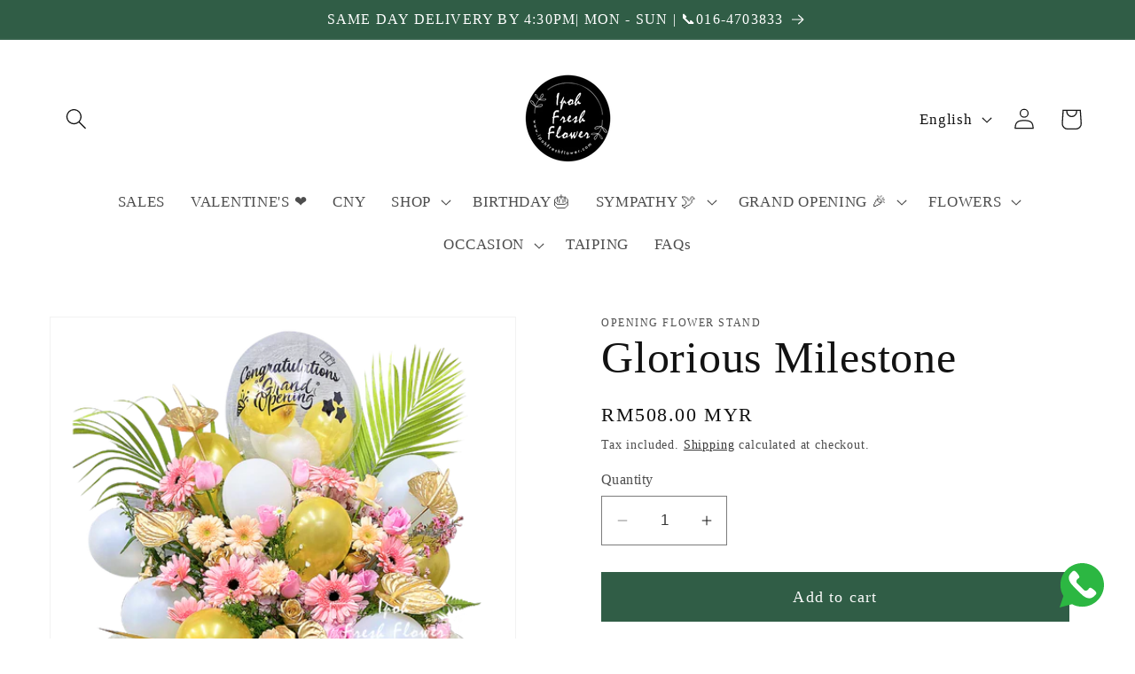

--- FILE ---
content_type: text/html; charset=utf-8
request_url: https://www.ipohfreshflower.com/products/glorious-milestone
body_size: 51211
content:
<!doctype html>
<html class="no-js" lang="en">
  <head>
    
<script>
   window.sg_addon_custom_addonSetting = function(settings){
    settings.layout = 'layout-03';
    return settings;
  }
  
  // add filter according to product tags
  const FilterTabs = function () {

  //make wrapper for filter button
  document.querySelector('#spiceaddonsappid [name="sg-pro-heading"]').insertAdjacentHTML('afterEnd', `<div id="sg_custom__filter-by-tag"></div>`);
  //add button to show all in first
  filterButton('all');

  spiceAllAddonsData.forEach(item => {
    if (item != undefined) {
      let addon = document.querySelector(`#spice_product_main_block_${item.id}`);
      if (!addon) return false;
      init(item, addon)
    }
  })

  function init(item, addon) {
    let tags = item.tags;
    tags = tags.filter(items => items !== "sg-addon-check")
    let customTags = tags.find(item => item.includes('sg-'));
    if (customTags) {
      let tagName = customTags.replace('sg-', '').trim();
      addon.setAttribute('sg-data-target', 'sg-' + tagName);
      //create button for filter
      if (!document.querySelector(`#sg-${tagName}`)) {
        filterButton(tagName)
      }
    }
  }

  function filterButton(tagName) {
    let button = document.createElement('span');
    button.id = `sg-${tagName}`;
    button.className = `sg-custom-button${tagName == 'all' ? ' spiceCustomTagActive' : ''}`;
    button.innerHTML = tagName;
    button.addEventListener('click', function (evt) {
      let activeTag = document.querySelector(".spiceCustomTagActive");
      activeTag && activeTag.classList.remove("spiceCustomTagActive");
      this.classList.add("spiceCustomTagActive");
      filter(evt);
    });
    document.querySelector('#sg_custom__filter-by-tag').appendChild(button);
  }

  function filter(evt) {
    let selectedFilter = document.querySelector('#sg_custom__filter-by-tag .sg-custom-button.spiceCustomTagActive');
    let filter = selectedFilter.id;
    //filter addons
    if (filter == 'sg-all') {
      document.querySelectorAll(`[id*="spice_product_main_block_"]`).forEach(item => {
        item.classList.remove("sg-item-hide");
      });
    } else {
      document.querySelectorAll(`[id*="spice_product_main_block_"]`).forEach(item => {
        item.classList.add("sg-item-hide");
      });
      document.querySelectorAll(`[id*="spice_product_main_block_"][sg-data-target="${filter}"]`).forEach(item => {
        item.classList.remove("sg-item-hide");
      });
    }
  }
}

  // on click addon checkbox checked
  const adddonBoxSelectable = function () {
        let allAddons = document.querySelectorAll('.spice-spa-addon-product-item');
        allAddons.forEach(item => {
            item.addEventListener('click', function (evt) {
                let checkBox = this.querySelector('input[name="spice_productid"]');
                if (checkBox.disabled || evt.target.closest('.spice-spa-addon-product-title') || evt.target.closest('.spice-spa-addon-input-field') || evt.target.closest('.spice-spa-addon-product-quantity')) {
                    return false;
                }
                if (!checkBox.checked) {
                    checkBox.checked = true;
                } else {
                    checkBox.checked = false;
                }
                checkBox.dispatchEvent(new Event('change'));
            })
        })
    }

  document.addEventListener('spicegemsAddon:inserted', function () {
    adddonBoxSelectable();
    FilterTabs();
  })

</script>

<style>
/* Filter css code */

#sg_custom__filter-by-tag {
    width: 98%;
    display: flex;
    overflow-x: auto;
    scrollbar-width: thin;
    scrollbar-color: #fff transparent;
    position: sticky;
    top: 0;
    background-color: #fff;
    z-index: 1;
    padding: 10px 0 0;
    margin: 0 auto;
    flex-wrap: wrap;
    gap: 8px;
}

#sg_custom__filter-by-tag .sg-custom-button {
    border: 1px solid #121212;
    padding: 4px 8px;
    cursor: pointer;
    border-radius: 4px;
    outline: 0;
    background: 0 0;
    white-space: nowrap;
    color: #202223;
    font-family: Roboto;
    font-size: 13px;
    font-style: normal;
    font-weight: 400;
    line-height: normal;
    text-transform: capitalize
}

#sg_custom__filter-by-tag .sg-custom-button.spiceCustomTagActive {
    border: 1px solid #ffc7c9;
    border-radius: 4px;
    color: #121212;
    background-color: #ffc7c9;
}

.spice-spa-addon-product-wrapper {
    margin-top: 18px;
    width: calc(100% - 32px) !important
}

.sg-item-hide {
    display: none !important
}


#sg_custom__filter-by-tag .sg-custom-button:hover {
    border-color: #ffc7c9 !important;
    background-color: #ffc7c9 !important;
    color: #121212 !important;
}

  /* addon layout-03 css */

  .spice-spa-addon-product-wrapper {
    gap: 10px!important;
    flex-wrap: wrap!important;
}

#layout-03 .spice-spa-addon-product-item {
    margin: 0!important;
    width: 100%!important;
    box-shadow: none!important;
    border: 0!important;
}

.spice-spa-addon-heading {
    margin-bottom: 5px !important;
    letter-spacing: .1em!important;
    text-transform: uppercase;
    font-size: 16px !important;
    color: #202223;
}

.spice-spa-addon-layouts {
    margin-top: 20px !important;
}

#layout-03 .spice-spa-addon-product-item {
    max-width: 230px !important;
    border: none !important;
    padding: 8px !important;
    margin-bottom: 20px !important;
    align-items: self-start !important;
}

.spice-spa-addon-product-image {
    border: none !important;
}


#layout-03 .spice-spa-addon-product-item:hover {
    box-shadow: none !important;
}

#layout-03 .spice-spa-addon-product-price {
    order: -1 !important;
    width: 100% !important;
    font-size: 17px !important;
}

#layout-03 .spice-spa-addon-form {
    display: flex !important;
    flex-direction: column !important;
    align-items: flex-start !important;
}

#layout-03 .spice-spa-addon-right {
    flex-direction: column !important;
    align-items: flex-start !important;
}

#layout-03 .spice-spa-addon-form>.spice-spa-addon-input-field {
    min-width: 100% !important;
}

#layout-03 .spice-spa-addon-checkbox{
    position: absolute!important;
    top: 8px!important;
    z-index: 1!important;
}

span.spice-spa-addon-checkbox-text {
    border-radius: 0!important;
    width: 80px!important;
    min-width: 80px!important;
    max-width: 80px!important;
    height: 80px!important;
    min-height: 80px!important;
    max-height: 80px!important;
    background: transparent!important;
    border: none!important;
}

span.spice-spa-addon-checkbox-text:hover {
    background: #000000ab!important;
}

#layout-03 .spice-spa-addon-product-item:hover{
    box-shadow: none!important;
}

#layout-03 .spice-spa-addon-form {
    display: flex!important;
    flex-direction: column!important;
    align-items: flex-start!important;
}

#layout-03 .spice-spa-addon-right{
    flex-direction: column!important;
    align-items: flex-start!important;
}

#layout-03 .spice-spa-addon-form > .spice-spa-addon-input-field {
    min-width: 100%!important;
}

input.spice-spa-addon-checkbox-input:not(:checked)+span.spice-spa-addon-checkbox-text:hover:before {
    content:'+Add'!important;
    color:#fff!important;
    display: flex!important;
    align-items: center!important;
    justify-content: center!important;
    position: absolute!important;
    top: 28px!important;
    right: 18px!important;
}

input.spice-spa-addon-checkbox-input:checked + span.spice-spa-addon-checkbox-text {
    background-color: #000000ab!important;
    animation:none!important;
}

input.spice-spa-addon-checkbox-input:checked + span.spice-spa-addon-checkbox-text svg {
    display: none!important;
}

input.spice-spa-addon-checkbox-input:checked + span.spice-spa-addon-checkbox-text:before {
    content: 'Added'!important;
    color:#fff!important;
    display: flex!important;
    align-items: center!important;
    justify-content: center!important;
    position: absolute!important;
    top: 28px!important;
    right: 12px!important;
}

.spice-spa-addon-img-small {
    width: 80px!important;
    height: 80px!important;
    --sg-addon-img-size: 80px!important;
}
</style>

    <meta charset="utf-8">
    <meta http-equiv="X-UA-Compatible" content="IE=edge">
    <meta name="viewport" content="width=device-width,initial-scale=1">
    <meta name="theme-color" content="">
    <link rel="canonical" href="https://www.ipohfreshflower.com/products/glorious-milestone"><link rel="icon" type="image/png" href="//www.ipohfreshflower.com/cdn/shop/files/IFF_logo_PNG_Circus.png?crop=center&height=32&v=1653488971&width=32"><title>
      Fresh Flower Grand Opening Stand- Glorious Milestone
 &ndash; Ipoh Fresh Flower</title>

    
      <meta name="description" content="Order grand opening flower stand to Congratulate someone with their new venture, new business or a grand launch or opening. Ipoh Free delivery | Ipoh Florist | Online Ipoh Florist | Free Same Day Delivery.">
    

    

<meta property="og:site_name" content="Ipoh Fresh Flower">
<meta property="og:url" content="https://www.ipohfreshflower.com/products/glorious-milestone">
<meta property="og:title" content="Fresh Flower Grand Opening Stand- Glorious Milestone">
<meta property="og:type" content="product">
<meta property="og:description" content="Order grand opening flower stand to Congratulate someone with their new venture, new business or a grand launch or opening. Ipoh Free delivery | Ipoh Florist | Online Ipoh Florist | Free Same Day Delivery."><meta property="og:image" content="http://www.ipohfreshflower.com/cdn/shop/files/GloriousMilestone_2.png?v=1757494252">
  <meta property="og:image:secure_url" content="https://www.ipohfreshflower.com/cdn/shop/files/GloriousMilestone_2.png?v=1757494252">
  <meta property="og:image:width" content="800">
  <meta property="og:image:height" content="800"><meta property="og:price:amount" content="508.00">
  <meta property="og:price:currency" content="MYR"><meta name="twitter:card" content="summary_large_image">
<meta name="twitter:title" content="Fresh Flower Grand Opening Stand- Glorious Milestone">
<meta name="twitter:description" content="Order grand opening flower stand to Congratulate someone with their new venture, new business or a grand launch or opening. Ipoh Free delivery | Ipoh Florist | Online Ipoh Florist | Free Same Day Delivery.">


    <script src="//www.ipohfreshflower.com/cdn/shop/t/35/assets/constants.js?v=58251544750838685771734702397" defer="defer"></script>
    <script src="//www.ipohfreshflower.com/cdn/shop/t/35/assets/pubsub.js?v=158357773527763999511734702397" defer="defer"></script>
    <script src="//www.ipohfreshflower.com/cdn/shop/t/35/assets/global.js?v=139248116715221171191734702397" defer="defer"></script><script>window.performance && window.performance.mark && window.performance.mark('shopify.content_for_header.start');</script><meta name="google-site-verification" content="A2iF_mrkF7dZS2MdX4V648M8zN20QIvCaPIONSJqDAw">
<meta id="shopify-digital-wallet" name="shopify-digital-wallet" content="/23382203/digital_wallets/dialog">
<link rel="alternate" hreflang="x-default" href="https://www.ipohfreshflower.com/products/glorious-milestone">
<link rel="alternate" hreflang="en" href="https://www.ipohfreshflower.com/products/glorious-milestone">
<link rel="alternate" hreflang="zh-Hans" href="https://www.ipohfreshflower.com/zh/products/glorious-milestone">
<link rel="alternate" hreflang="ms" href="https://www.ipohfreshflower.com/ms/products/glorious-milestone">
<link rel="alternate" hreflang="zh-Hans-MY" href="https://www.ipohfreshflower.com/zh/products/glorious-milestone">
<link rel="alternate" type="application/json+oembed" href="https://www.ipohfreshflower.com/products/glorious-milestone.oembed">
<script async="async" src="/checkouts/internal/preloads.js?locale=en-MY"></script>
<script id="shopify-features" type="application/json">{"accessToken":"6be812bc259b3e2fde95a319a9c12d7c","betas":["rich-media-storefront-analytics"],"domain":"www.ipohfreshflower.com","predictiveSearch":true,"shopId":23382203,"locale":"en"}</script>
<script>var Shopify = Shopify || {};
Shopify.shop = "ipoh-fresh-flower.myshopify.com";
Shopify.locale = "en";
Shopify.currency = {"active":"MYR","rate":"1.0"};
Shopify.country = "MY";
Shopify.theme = {"name":"Backup [10-13.0] Dawn - 20\/3","id":147033456863,"schema_name":"Dawn","schema_version":"10.0.0","theme_store_id":887,"role":"main"};
Shopify.theme.handle = "null";
Shopify.theme.style = {"id":null,"handle":null};
Shopify.cdnHost = "www.ipohfreshflower.com/cdn";
Shopify.routes = Shopify.routes || {};
Shopify.routes.root = "/";</script>
<script type="module">!function(o){(o.Shopify=o.Shopify||{}).modules=!0}(window);</script>
<script>!function(o){function n(){var o=[];function n(){o.push(Array.prototype.slice.apply(arguments))}return n.q=o,n}var t=o.Shopify=o.Shopify||{};t.loadFeatures=n(),t.autoloadFeatures=n()}(window);</script>
<script id="shop-js-analytics" type="application/json">{"pageType":"product"}</script>
<script defer="defer" async type="module" src="//www.ipohfreshflower.com/cdn/shopifycloud/shop-js/modules/v2/client.init-shop-cart-sync_BApSsMSl.en.esm.js"></script>
<script defer="defer" async type="module" src="//www.ipohfreshflower.com/cdn/shopifycloud/shop-js/modules/v2/chunk.common_CBoos6YZ.esm.js"></script>
<script type="module">
  await import("//www.ipohfreshflower.com/cdn/shopifycloud/shop-js/modules/v2/client.init-shop-cart-sync_BApSsMSl.en.esm.js");
await import("//www.ipohfreshflower.com/cdn/shopifycloud/shop-js/modules/v2/chunk.common_CBoos6YZ.esm.js");

  window.Shopify.SignInWithShop?.initShopCartSync?.({"fedCMEnabled":true,"windoidEnabled":true});

</script>
<script>(function() {
  var isLoaded = false;
  function asyncLoad() {
    if (isLoaded) return;
    isLoaded = true;
    var urls = ["https:\/\/seo.apps.avada.io\/avada-seo-installed.js?shop=ipoh-fresh-flower.myshopify.com","https:\/\/faq-king.com\/scripts\/faq_app_d8dacd2f7496a1a432b11e032e7f01da.js?shop=ipoh-fresh-flower.myshopify.com"];
    for (var i = 0; i < urls.length; i++) {
      var s = document.createElement('script');
      s.type = 'text/javascript';
      s.async = true;
      s.src = urls[i];
      var x = document.getElementsByTagName('script')[0];
      x.parentNode.insertBefore(s, x);
    }
  };
  if(window.attachEvent) {
    window.attachEvent('onload', asyncLoad);
  } else {
    window.addEventListener('load', asyncLoad, false);
  }
})();</script>
<script id="__st">var __st={"a":23382203,"offset":28800,"reqid":"51b5badc-a3cb-4411-9899-d0f4b31db3c3-1768910277","pageurl":"www.ipohfreshflower.com\/products\/glorious-milestone","u":"2041928fad67","p":"product","rtyp":"product","rid":5480826798239};</script>
<script>window.ShopifyPaypalV4VisibilityTracking = true;</script>
<script id="captcha-bootstrap">!function(){'use strict';const t='contact',e='account',n='new_comment',o=[[t,t],['blogs',n],['comments',n],[t,'customer']],c=[[e,'customer_login'],[e,'guest_login'],[e,'recover_customer_password'],[e,'create_customer']],r=t=>t.map((([t,e])=>`form[action*='/${t}']:not([data-nocaptcha='true']) input[name='form_type'][value='${e}']`)).join(','),a=t=>()=>t?[...document.querySelectorAll(t)].map((t=>t.form)):[];function s(){const t=[...o],e=r(t);return a(e)}const i='password',u='form_key',d=['recaptcha-v3-token','g-recaptcha-response','h-captcha-response',i],f=()=>{try{return window.sessionStorage}catch{return}},m='__shopify_v',_=t=>t.elements[u];function p(t,e,n=!1){try{const o=window.sessionStorage,c=JSON.parse(o.getItem(e)),{data:r}=function(t){const{data:e,action:n}=t;return t[m]||n?{data:e,action:n}:{data:t,action:n}}(c);for(const[e,n]of Object.entries(r))t.elements[e]&&(t.elements[e].value=n);n&&o.removeItem(e)}catch(o){console.error('form repopulation failed',{error:o})}}const l='form_type',E='cptcha';function T(t){t.dataset[E]=!0}const w=window,h=w.document,L='Shopify',v='ce_forms',y='captcha';let A=!1;((t,e)=>{const n=(g='f06e6c50-85a8-45c8-87d0-21a2b65856fe',I='https://cdn.shopify.com/shopifycloud/storefront-forms-hcaptcha/ce_storefront_forms_captcha_hcaptcha.v1.5.2.iife.js',D={infoText:'Protected by hCaptcha',privacyText:'Privacy',termsText:'Terms'},(t,e,n)=>{const o=w[L][v],c=o.bindForm;if(c)return c(t,g,e,D).then(n);var r;o.q.push([[t,g,e,D],n]),r=I,A||(h.body.append(Object.assign(h.createElement('script'),{id:'captcha-provider',async:!0,src:r})),A=!0)});var g,I,D;w[L]=w[L]||{},w[L][v]=w[L][v]||{},w[L][v].q=[],w[L][y]=w[L][y]||{},w[L][y].protect=function(t,e){n(t,void 0,e),T(t)},Object.freeze(w[L][y]),function(t,e,n,w,h,L){const[v,y,A,g]=function(t,e,n){const i=e?o:[],u=t?c:[],d=[...i,...u],f=r(d),m=r(i),_=r(d.filter((([t,e])=>n.includes(e))));return[a(f),a(m),a(_),s()]}(w,h,L),I=t=>{const e=t.target;return e instanceof HTMLFormElement?e:e&&e.form},D=t=>v().includes(t);t.addEventListener('submit',(t=>{const e=I(t);if(!e)return;const n=D(e)&&!e.dataset.hcaptchaBound&&!e.dataset.recaptchaBound,o=_(e),c=g().includes(e)&&(!o||!o.value);(n||c)&&t.preventDefault(),c&&!n&&(function(t){try{if(!f())return;!function(t){const e=f();if(!e)return;const n=_(t);if(!n)return;const o=n.value;o&&e.removeItem(o)}(t);const e=Array.from(Array(32),(()=>Math.random().toString(36)[2])).join('');!function(t,e){_(t)||t.append(Object.assign(document.createElement('input'),{type:'hidden',name:u})),t.elements[u].value=e}(t,e),function(t,e){const n=f();if(!n)return;const o=[...t.querySelectorAll(`input[type='${i}']`)].map((({name:t})=>t)),c=[...d,...o],r={};for(const[a,s]of new FormData(t).entries())c.includes(a)||(r[a]=s);n.setItem(e,JSON.stringify({[m]:1,action:t.action,data:r}))}(t,e)}catch(e){console.error('failed to persist form',e)}}(e),e.submit())}));const S=(t,e)=>{t&&!t.dataset[E]&&(n(t,e.some((e=>e===t))),T(t))};for(const o of['focusin','change'])t.addEventListener(o,(t=>{const e=I(t);D(e)&&S(e,y())}));const B=e.get('form_key'),M=e.get(l),P=B&&M;t.addEventListener('DOMContentLoaded',(()=>{const t=y();if(P)for(const e of t)e.elements[l].value===M&&p(e,B);[...new Set([...A(),...v().filter((t=>'true'===t.dataset.shopifyCaptcha))])].forEach((e=>S(e,t)))}))}(h,new URLSearchParams(w.location.search),n,t,e,['guest_login'])})(!0,!0)}();</script>
<script integrity="sha256-4kQ18oKyAcykRKYeNunJcIwy7WH5gtpwJnB7kiuLZ1E=" data-source-attribution="shopify.loadfeatures" defer="defer" src="//www.ipohfreshflower.com/cdn/shopifycloud/storefront/assets/storefront/load_feature-a0a9edcb.js" crossorigin="anonymous"></script>
<script data-source-attribution="shopify.dynamic_checkout.dynamic.init">var Shopify=Shopify||{};Shopify.PaymentButton=Shopify.PaymentButton||{isStorefrontPortableWallets:!0,init:function(){window.Shopify.PaymentButton.init=function(){};var t=document.createElement("script");t.src="https://www.ipohfreshflower.com/cdn/shopifycloud/portable-wallets/latest/portable-wallets.en.js",t.type="module",document.head.appendChild(t)}};
</script>
<script data-source-attribution="shopify.dynamic_checkout.buyer_consent">
  function portableWalletsHideBuyerConsent(e){var t=document.getElementById("shopify-buyer-consent"),n=document.getElementById("shopify-subscription-policy-button");t&&n&&(t.classList.add("hidden"),t.setAttribute("aria-hidden","true"),n.removeEventListener("click",e))}function portableWalletsShowBuyerConsent(e){var t=document.getElementById("shopify-buyer-consent"),n=document.getElementById("shopify-subscription-policy-button");t&&n&&(t.classList.remove("hidden"),t.removeAttribute("aria-hidden"),n.addEventListener("click",e))}window.Shopify?.PaymentButton&&(window.Shopify.PaymentButton.hideBuyerConsent=portableWalletsHideBuyerConsent,window.Shopify.PaymentButton.showBuyerConsent=portableWalletsShowBuyerConsent);
</script>
<script data-source-attribution="shopify.dynamic_checkout.cart.bootstrap">document.addEventListener("DOMContentLoaded",(function(){function t(){return document.querySelector("shopify-accelerated-checkout-cart, shopify-accelerated-checkout")}if(t())Shopify.PaymentButton.init();else{new MutationObserver((function(e,n){t()&&(Shopify.PaymentButton.init(),n.disconnect())})).observe(document.body,{childList:!0,subtree:!0})}}));
</script>
<script id="sections-script" data-sections="header" defer="defer" src="//www.ipohfreshflower.com/cdn/shop/t/35/compiled_assets/scripts.js?v=6581"></script>
<script>window.performance && window.performance.mark && window.performance.mark('shopify.content_for_header.end');</script>


    <style data-shopify>
      
      
      
      
      

      
        :root,
        .color-background-1 {
          --color-background: 255,255,255;
        
          --gradient-background: #ffffff;
        
        --color-foreground: 18,18,18;
        --color-shadow: 18,18,18;
        --color-button: 48,93,70;
        --color-button-text: 250,250,250;
        --color-secondary-button: 255,255,255;
        --color-secondary-button-text: 18,18,18;
        --color-link: 18,18,18;
        --color-badge-foreground: 18,18,18;
        --color-badge-background: 255,255,255;
        --color-badge-border: 18,18,18;
        --payment-terms-background-color: rgb(255 255 255);
      }
      
        
        .color-background-2 {
          --color-background: 255,199,201;
        
          --gradient-background: #ffc7c9;
        
        --color-foreground: 18,18,18;
        --color-shadow: 18,18,18;
        --color-button: 18,18,18;
        --color-button-text: 255,199,201;
        --color-secondary-button: 255,199,201;
        --color-secondary-button-text: 18,18,18;
        --color-link: 18,18,18;
        --color-badge-foreground: 18,18,18;
        --color-badge-background: 255,199,201;
        --color-badge-border: 18,18,18;
        --payment-terms-background-color: rgb(255 199 201);
      }
      
        
        .color-inverse {
          --color-background: 250,250,250;
        
          --gradient-background: #fafafa;
        
        --color-foreground: 18,18,18;
        --color-shadow: 255,199,201;
        --color-button: 255,199,201;
        --color-button-text: 218,42,71;
        --color-secondary-button: 250,250,250;
        --color-secondary-button-text: 255,255,255;
        --color-link: 255,255,255;
        --color-badge-foreground: 18,18,18;
        --color-badge-background: 250,250,250;
        --color-badge-border: 18,18,18;
        --payment-terms-background-color: rgb(250 250 250);
      }
      
        
        .color-accent-1 {
          --color-background: 6,154,168;
        
          --gradient-background: #069aa8;
        
        --color-foreground: 250,250,250;
        --color-shadow: 18,18,18;
        --color-button: 250,250,250;
        --color-button-text: 6,154,168;
        --color-secondary-button: 6,154,168;
        --color-secondary-button-text: 250,250,250;
        --color-link: 250,250,250;
        --color-badge-foreground: 250,250,250;
        --color-badge-background: 6,154,168;
        --color-badge-border: 250,250,250;
        --payment-terms-background-color: rgb(6 154 168);
      }
      
        
        .color-accent-2 {
          --color-background: 218,42,71;
        
          --gradient-background: #da2a47;
        
        --color-foreground: 250,250,250;
        --color-shadow: 18,18,18;
        --color-button: 250,250,250;
        --color-button-text: 218,42,71;
        --color-secondary-button: 218,42,71;
        --color-secondary-button-text: 250,250,250;
        --color-link: 250,250,250;
        --color-badge-foreground: 250,250,250;
        --color-badge-background: 218,42,71;
        --color-badge-border: 250,250,250;
        --payment-terms-background-color: rgb(218 42 71);
      }
      
        
        .color-scheme-ceb4dc32-2fe4-4137-b1eb-0d71bd1896e1 {
          --color-background: 174,0,42;
        
          --gradient-background: #ae002a;
        
        --color-foreground: 255,255,255;
        --color-shadow: 255,199,201;
        --color-button: 255,255,255;
        --color-button-text: 250,250,250;
        --color-secondary-button: 174,0,42;
        --color-secondary-button-text: 44,62,7;
        --color-link: 44,62,7;
        --color-badge-foreground: 255,255,255;
        --color-badge-background: 174,0,42;
        --color-badge-border: 255,255,255;
        --payment-terms-background-color: rgb(174 0 42);
      }
      
        
        .color-scheme-06132d8f-6671-4549-944c-408e9f1420d1 {
          --color-background: 48,93,70;
        
          --gradient-background: #305d46;
        
        --color-foreground: 255,255,255;
        --color-shadow: 174,0,42;
        --color-button: ,,;
        --color-button-text: 255,255,255;
        --color-secondary-button: 48,93,70;
        --color-secondary-button-text: 255,199,201;
        --color-link: 255,199,201;
        --color-badge-foreground: 255,255,255;
        --color-badge-background: 48,93,70;
        --color-badge-border: 255,255,255;
        --payment-terms-background-color: rgb(48 93 70);
      }
      
        
        .color-scheme-f7a3ba4a-a098-4287-bac3-ade17ac24f34 {
          --color-background: 255,199,201;
        
          --gradient-background: #ffc7c9;
        
        --color-foreground: 18,18,18;
        --color-shadow: 48,93,70;
        --color-button: 174,0,42;
        --color-button-text: 250,250,250;
        --color-secondary-button: 255,199,201;
        --color-secondary-button-text: 48,93,70;
        --color-link: 48,93,70;
        --color-badge-foreground: 18,18,18;
        --color-badge-background: 255,199,201;
        --color-badge-border: 18,18,18;
        --payment-terms-background-color: rgb(255 199 201);
      }
      
        
        .color-scheme-95d6464c-8967-4ac2-9363-2332400b72ef {
          --color-background: 255,255,255;
        
          --gradient-background: #ffffff;
        
        --color-foreground: 18,18,18;
        --color-shadow: 18,18,18;
        --color-button: 174,0,42;
        --color-button-text: 250,250,250;
        --color-secondary-button: 255,255,255;
        --color-secondary-button-text: 18,18,18;
        --color-link: 18,18,18;
        --color-badge-foreground: 18,18,18;
        --color-badge-background: 255,255,255;
        --color-badge-border: 18,18,18;
        --payment-terms-background-color: rgb(255 255 255);
      }
      
        
        .color-scheme-34cc8056-2bc3-46d6-b461-5bdfa71dab1c {
          --color-background: 255,255,255;
        
          --gradient-background: #ffffff;
        
        --color-foreground: 18,18,18;
        --color-shadow: 18,18,18;
        --color-button: 48,93,70;
        --color-button-text: 250,250,250;
        --color-secondary-button: 255,255,255;
        --color-secondary-button-text: 18,18,18;
        --color-link: 18,18,18;
        --color-badge-foreground: 18,18,18;
        --color-badge-background: 255,255,255;
        --color-badge-border: 18,18,18;
        --payment-terms-background-color: rgb(255 255 255);
      }
      

      body, .color-background-1, .color-background-2, .color-inverse, .color-accent-1, .color-accent-2, .color-scheme-ceb4dc32-2fe4-4137-b1eb-0d71bd1896e1, .color-scheme-06132d8f-6671-4549-944c-408e9f1420d1, .color-scheme-f7a3ba4a-a098-4287-bac3-ade17ac24f34, .color-scheme-95d6464c-8967-4ac2-9363-2332400b72ef, .color-scheme-34cc8056-2bc3-46d6-b461-5bdfa71dab1c {
        color: rgba(var(--color-foreground), 0.75);
        background-color: rgb(var(--color-background));
      }

      :root {
        --font-body-family: "New York", Iowan Old Style, Apple Garamond, Baskerville, Times New Roman, Droid Serif, Times, Source Serif Pro, serif, Apple Color Emoji, Segoe UI Emoji, Segoe UI Symbol;
        --font-body-style: normal;
        --font-body-weight: 400;
        --font-body-weight-bold: 700;

        --font-heading-family: "New York", Iowan Old Style, Apple Garamond, Baskerville, Times New Roman, Droid Serif, Times, Source Serif Pro, serif, Apple Color Emoji, Segoe UI Emoji, Segoe UI Symbol;
        --font-heading-style: normal;
        --font-heading-weight: 400;

        --font-body-scale: 1.2;
        --font-heading-scale: 1.0416666666666667;

        --media-padding: px;
        --media-border-opacity: 0.05;
        --media-border-width: 1px;
        --media-radius: 0px;
        --media-shadow-opacity: 0.0;
        --media-shadow-horizontal-offset: 0px;
        --media-shadow-vertical-offset: 0px;
        --media-shadow-blur-radius: 0px;
        --media-shadow-visible: 0;

        --page-width: 160rem;
        --page-width-margin: 0rem;

        --product-card-image-padding: 0.0rem;
        --product-card-corner-radius: 0.0rem;
        --product-card-text-alignment: left;
        --product-card-border-width: 0.0rem;
        --product-card-border-opacity: 0.0;
        --product-card-shadow-opacity: 0.1;
        --product-card-shadow-visible: 1;
        --product-card-shadow-horizontal-offset: 0.0rem;
        --product-card-shadow-vertical-offset: 0.0rem;
        --product-card-shadow-blur-radius: 0.0rem;

        --collection-card-image-padding: 0.0rem;
        --collection-card-corner-radius: 0.0rem;
        --collection-card-text-alignment: center;
        --collection-card-border-width: 0.0rem;
        --collection-card-border-opacity: 0.0;
        --collection-card-shadow-opacity: 0.1;
        --collection-card-shadow-visible: 1;
        --collection-card-shadow-horizontal-offset: 0.0rem;
        --collection-card-shadow-vertical-offset: 0.0rem;
        --collection-card-shadow-blur-radius: 0.0rem;

        --blog-card-image-padding: 0.0rem;
        --blog-card-corner-radius: 0.0rem;
        --blog-card-text-alignment: left;
        --blog-card-border-width: 0.0rem;
        --blog-card-border-opacity: 0.0;
        --blog-card-shadow-opacity: 0.1;
        --blog-card-shadow-visible: 1;
        --blog-card-shadow-horizontal-offset: 0.0rem;
        --blog-card-shadow-vertical-offset: 0.0rem;
        --blog-card-shadow-blur-radius: 0.0rem;

        --badge-corner-radius: 4.0rem;

        --popup-border-width: 1px;
        --popup-border-opacity: 0.1;
        --popup-corner-radius: 0px;
        --popup-shadow-opacity: 0.0;
        --popup-shadow-horizontal-offset: 0px;
        --popup-shadow-vertical-offset: 0px;
        --popup-shadow-blur-radius: 0px;

        --drawer-border-width: 1px;
        --drawer-border-opacity: 0.1;
        --drawer-shadow-opacity: 0.0;
        --drawer-shadow-horizontal-offset: 0px;
        --drawer-shadow-vertical-offset: 0px;
        --drawer-shadow-blur-radius: 0px;

        --spacing-sections-desktop: 0px;
        --spacing-sections-mobile: 0px;

        --grid-desktop-vertical-spacing: 8px;
        --grid-desktop-horizontal-spacing: 8px;
        --grid-mobile-vertical-spacing: 4px;
        --grid-mobile-horizontal-spacing: 4px;

        --text-boxes-border-opacity: 0.0;
        --text-boxes-border-width: 0px;
        --text-boxes-radius: 0px;
        --text-boxes-shadow-opacity: 0.0;
        --text-boxes-shadow-visible: 0;
        --text-boxes-shadow-horizontal-offset: 0px;
        --text-boxes-shadow-vertical-offset: 0px;
        --text-boxes-shadow-blur-radius: 0px;

        --buttons-radius: 0px;
        --buttons-radius-outset: 0px;
        --buttons-border-width: 1px;
        --buttons-border-opacity: 1.0;
        --buttons-shadow-opacity: 0.0;
        --buttons-shadow-visible: 0;
        --buttons-shadow-horizontal-offset: 0px;
        --buttons-shadow-vertical-offset: 0px;
        --buttons-shadow-blur-radius: 0px;
        --buttons-border-offset: 0px;

        --inputs-radius: 0px;
        --inputs-border-width: 1px;
        --inputs-border-opacity: 0.55;
        --inputs-shadow-opacity: 0.0;
        --inputs-shadow-horizontal-offset: 0px;
        --inputs-margin-offset: 0px;
        --inputs-shadow-vertical-offset: 0px;
        --inputs-shadow-blur-radius: 0px;
        --inputs-radius-outset: 0px;

        --variant-pills-radius: 40px;
        --variant-pills-border-width: 1px;
        --variant-pills-border-opacity: 0.55;
        --variant-pills-shadow-opacity: 0.0;
        --variant-pills-shadow-horizontal-offset: 0px;
        --variant-pills-shadow-vertical-offset: 0px;
        --variant-pills-shadow-blur-radius: 0px;
      }

      *,
      *::before,
      *::after {
        box-sizing: inherit;
      }

      html {
        box-sizing: border-box;
        font-size: calc(var(--font-body-scale) * 62.5%);
        height: 100%;
      }

      body {
        display: grid;
        grid-template-rows: auto auto 1fr auto;
        grid-template-columns: 100%;
        min-height: 100%;
        margin: 0;
        font-size: 1.5rem;
        letter-spacing: 0.06rem;
        line-height: calc(1 + 0.8 / var(--font-body-scale));
        font-family: var(--font-body-family);
        font-style: var(--font-body-style);
        font-weight: var(--font-body-weight);
      }

      @media screen and (min-width: 750px) {
        body {
          font-size: 1.6rem;
        }
      }
    </style>

    <link href="//www.ipohfreshflower.com/cdn/shop/t/35/assets/base.css?v=109832545093468999731734702397" rel="stylesheet" type="text/css" media="all" />
<link
        rel="stylesheet"
        href="//www.ipohfreshflower.com/cdn/shop/t/35/assets/component-predictive-search.css?v=118923337488134913561734702397"
        media="print"
        onload="this.media='all'"
      ><script>
      document.documentElement.className = document.documentElement.className.replace('no-js', 'js');
      if (Shopify.designMode) {
        document.documentElement.classList.add('shopify-design-mode');
      }
    </script>

<!-- BEGIN app block: shopify://apps/delivery-pickup/blocks/odd-block/80605365-b4f4-42ba-9b84-3d39984a49dc -->  
  
  
  
  
  <script>
    function _0x2197(_0x2946b1,_0x6c7c4c){var _0x15d7c5=_0x15d7();return _0x2197=function(_0x219790,_0xc28fad){_0x219790=_0x219790-0x11e;var _0x5e1640=_0x15d7c5[_0x219790];return _0x5e1640;},_0x2197(_0x2946b1,_0x6c7c4c);}var _0x50d14b=_0x2197;(function(_0x227c2c,_0x423dfc){var _0x1ec0c9=_0x2197,_0x4f0baa=_0x227c2c();while(!![]){try{var _0x411c1e=parseInt(_0x1ec0c9(0x128))/0x1*(-parseInt(_0x1ec0c9(0x123))/0x2)+-parseInt(_0x1ec0c9(0x12b))/0x3+-parseInt(_0x1ec0c9(0x131))/0x4*(-parseInt(_0x1ec0c9(0x132))/0x5)+parseInt(_0x1ec0c9(0x133))/0x6*(parseInt(_0x1ec0c9(0x130))/0x7)+parseInt(_0x1ec0c9(0x126))/0x8*(-parseInt(_0x1ec0c9(0x12c))/0x9)+parseInt(_0x1ec0c9(0x121))/0xa+-parseInt(_0x1ec0c9(0x11e))/0xb*(-parseInt(_0x1ec0c9(0x135))/0xc);if(_0x411c1e===_0x423dfc)break;else _0x4f0baa['push'](_0x4f0baa['shift']());}catch(_0x405d49){_0x4f0baa['push'](_0x4f0baa['shift']());}}}(_0x15d7,0x9a9d2),window[_0x50d14b(0x12e)]=_0x50d14b(0x127));if(location['href'][_0x50d14b(0x12a)](_0x50d14b(0x136))){var order_id=atob(location[_0x50d14b(0x120)][_0x50d14b(0x129)]('?data=')[0x1])[_0x50d14b(0x129)]('&')[0x0][_0x50d14b(0x129)]('order_id=')[0x1],ty_link=atob(location[_0x50d14b(0x120)][_0x50d14b(0x129)](_0x50d14b(0x12f))[0x1])[_0x50d14b(0x129)]('&')[0x1][_0x50d14b(0x129)](_0x50d14b(0x137))[0x1],exist_id=localStorage[_0x50d14b(0x134)](_0x50d14b(0x122)),orderArray={};exist_id?(!JSON[_0x50d14b(0x124)](exist_id)[order_id]&&(orderArray[order_id]='0'),orderArray={...JSON['parse'](exist_id),...orderArray}):orderArray[order_id]='0',window[_0x50d14b(0x138)][_0x50d14b(0x125)](_0x50d14b(0x122),JSON[_0x50d14b(0x12d)](orderArray)),ty_link!=''&&(window[_0x50d14b(0x11f)]=ty_link);}function _0x15d7(){var _0x478bff=['997208RoDepl','{"0":"1","5043912179757":1,"4430334525485":1,"5885294084255":1,"1782283403309":1,"4367800139821":1,"4389926600749":1,"4367787589677":1,"4899465330733":1,"1837338329133":1,"3947357503533":1,"6035493879967":1,"4116524498989":1,"4346677854253":1,"5360903651487":1,"1616948658221":1,"5906150097055":1,"4925641621549":1,"5319731151007":1,"6046715576479":1}','418478tReEui','split','includes','2243148YpOopi','81UqgdRC','stringify','prevent_checkout','?data=','35vemzzr','120NhMRkl','202715cchOqN','55716JRSdAd','getItem','20389548XjGGUI','data','order_link=','localStorage','11HvWIeX','location','href','7964580uJGPEk','order_id','6wJgwxN','parse','setItem'];_0x15d7=function(){return _0x478bff;};return _0x15d7();}
  </script><!-- When to load our JS in all pages -->
            <script type="text/javascript" async src="https://odd.identixweb.com/order-delivery-date/front_scripts/static/js/main.js"></script><!-- When to load our JS only in cart page but we need to load in customer order detail and account page for reschedule order details --><!-- To load our preview using "run wizard" button that time use this JS -->
 <script type="text/javascript" async src="https://odd.identixweb.com/order-delivery-date/assets/js/odd_preview.min.js"></script>

  <!-- END app block --><!-- BEGIN app block: shopify://apps/musbu-wa-chat/blocks/app-embed/267d7a73-494b-4925-ba55-49fe70b0f09e -->

<div id="cx_whatsapp_init"></div>


<script>
console.log("--------------CX - WhatsApp Chat---------------");
window.cxMusbuMetaData = {"id":26400,"shop_id":"ipoh-fresh-flower.myshopify.com","button_color":"#000000","button_position":null,"button_size":60,"mobile_view":1,"where_to_show":"all","background_color":"#ffbb00s","button_shape":"circle","isBackground":false,"icon_uid":1,"whatsapp_number":null,"whatsapp_text":null,"pro_icon":"0","sendProductUrl":0,"review_enabled":"1","status":1,"channels":[{"type":"whatsapp","number":"+60165121833","message":null,"icon_uid":1,"displayOnDesktop":true,"displayOnMobile":true}],"styling":{"buttonLayout":"1","singleAccountLayout":"0","multipleAccountLayout":"1","desktopPosition":null,"customDesktopSpacing":false,"desktopSpacing1":"10","desktopSpacing2":"10","mobilePosition":"right","customMobileSpacing":false,"mobileSpacing1":"10","mobileSpacing2":"10","buttonBackgroundColor":"#10c379","popupBackgroundColor":"#10c379","hoverText":null,"popupTitle":null,"popupSubtitle":null,"buttonHeading":null,"buttonSubHeading":null,"pageLinks":[{"page":null}],"isPreset":["3"],"presetId":"29","isRounded":false,"isCustomIcon":["1"],"selectedCustomIcon":"svg1","defaultChatMessage":null,"chatInputPlaceholder":null,"chatButtonName":null,"isPulse":true,"isNotificationNumber":false,"notificationNumber":"1","customCss":null},"settings":null,"is_onboarding":0,"created_at":"2025-01-29T05:40:52.000000Z","updated_at":"2025-05-08T07:13:39.000000Z"};

// Check if FontAwesome object exists
if (typeof FontAwesome == "undefined") {
    // FontAwesome is not loaded, add the CDN link
    var link = document.createElement("link");
    link.rel = "stylesheet";
    link.href = "https://cdnjs.cloudflare.com/ajax/libs/font-awesome/5.15.3/css/fontawesome.min.css";
    link.integrity = "sha512-OdEXQYCOldjqUEsuMKsZRj93Ht23QRlhIb8E/X0sbwZhme8eUw6g8q7AdxGJKakcBbv7+/PX0Gc2btf7Ru8cZA==";
    link.crossOrigin = "anonymous";
    link.referrerPolicy = "no-referrer";
    document.head.appendChild(link);
}
</script>


<!-- END app block --><!-- BEGIN app block: shopify://apps/epa-easy-product-addons/blocks/speedup_link/0099190e-a0cb-49e7-8d26-026c9d26f337 --><!-- BEGIN app snippet: sg_product -->

<script>
  window["sg_addon_master_id"]="5480826798239";
  window["sgAddonCollectionMetaAddons"]=  "" 
  
</script>

<!-- END app snippet -->

  <script>
    window["sg_addons_coll_ids"] = {
      ids:"150481403949,192218824749"
    };
    window["items_with_ids"] = false || {}
  </script>


<!-- BEGIN app snippet: sg-globals -->
<script type="text/javascript">
  (function(){
    const convertLang = (locale) => {
      let t = locale.toUpperCase();
      return "PT-BR" === t || "PT-PT" === t || "ZH-CN" === t || "ZH-TW" === t ? t.replace("-", "_") : t.match(/^[a-zA-Z]{2}-[a-zA-Z]{2}$/) ? t.substring(0, 2) : t
    }

    const sg_addon_setGlobalVariables = () => {
      try{
        let locale = "en";
        window["sg_addon_currentLanguage"] = convertLang(locale);
        window["sg_addon_defaultLanguage"] ="en";
        window["sg_addon_defaultRootUrl"] ="/";
        window["sg_addon_currentRootUrl"] ="/";
        window["sg_addon_shopLocales"] = sgAddonGetAllLocales();
      }catch(err){
        console.log("Language Config:- ",err);
      }
    }

    const sgAddonGetAllLocales = () => {
      let shopLocales = {};
      try{shopLocales["en"] = {
            endonymName : "English",
            isoCode : "en",
            name : "English",
            primary : true,
            rootUrl : "\/"
          };shopLocales["zh-CN"] = {
            endonymName : "简体中文",
            isoCode : "zh-CN",
            name : "Chinese (Simplified)",
            primary : false,
            rootUrl : "\/zh"
          };shopLocales["ms"] = {
            endonymName : "Melayu",
            isoCode : "ms",
            name : "Malay",
            primary : false,
            rootUrl : "\/ms"
          };}catch(err){
        console.log("getAllLocales Config:- ",err);
      }
      return shopLocales;
    }

    sg_addon_setGlobalVariables();
    
    window["sg_addon_sfApiVersion"]='2025-04';
    window["sgAddon_moneyFormats"] = {
      "money": "RM{{amount}} MYR",
      "moneyCurrency": "RM{{amount}} MYR"
    };
    window["sg_addon_groupsData"] = {};
    try {
      let customSGAddonMeta = {};
      if (customSGAddonMeta.sg_addon_custom_js) {
        Function(customSGAddonMeta.sg_addon_custom_js)();
      }
    } catch (error) {
      console.warn("Error In SG Addon Custom Code", error);
    }
  })();
</script>
<!-- END app snippet -->
<!-- BEGIN app snippet: sg_speedup -->


<script>
  try{
    window["sgAddon_all_translated"] = {}
    window["sg_addon_settings_config"] =  {"host":"https://spa.spicegems.com","shopName":"ipoh-fresh-flower.myshopify.com","hasSetting":1,"sgCookieHash":"lgmiPFK9yz","hasMaster":1,"handleId":{"mastersToReq":[],"collectionsToReq":"[34958639149,34958704685,35336912941,35337371693,35337633837,140148899885,150248882221,163863199789,177941839917,179352141869,192212172845,192217251885,192242712621,198832521375,237822509215,273481891999,276940652703]","hasProMaster":false,"hasCollMaster":true},"settings":{"is_active":"1","max_addons":"18","quick_view":"0","quick_view_desc":"0","ajax_cart":"0","bro_stack":"0","quantity_selector":"0","image_viewer":"1","addons_heading":"Add on Gifts","cart_heading":"Last Chance To Select The Add On","addaddon_cart":"ADD ADDON","variant":"Variant","quantity":"Quantity","view_full_details":"View full details","less_details":"Less details...","add_to_cart":"ADD TO CART","message":"Product added to cart.","custom_css":"no","sold_pro":"0","image_link":"1","compare_at":"0","unlink_title":"1","image_click_checkbox":"0","cart_max_addons":"5","cart_quantity_selector":"1","cart_sold_pro":"0","cart_image_link":"0","compare_at_cart":"0","sg_currency":"default","qv_label":"<i class=\"fa fa-info\"></i>","sold_out":"Sold Out","qv_sold_out":"SOLD OUT","way_to_prevent":"none","soldout_master":"1","cart_qv":"0","cartqv_desc":"0","plusminus_qty":"0","plusminus_cart":"0","line_prop":"0","label_show":"1","label_text":"Additional Info","addon_mandatory":"0","mandatory_text":"Please select atleast an addon!","line_placeholder":"Text Message","sell_master":"0","atc_btn_selector":"{\"buttons\": \".product-form__submit\"}","theme_data":"","applied_discount":"0","is_discount":"0","layout":{"name":"layout-03","isBundle":false},"group_layout":"layout-01","product_snippet":"0","cart_snippet":"1","product_form_selector":"no","atc_product_selector":"no","cart_form_selector":"no","checkout_btn_selector":"no","subtotal":"0","subtotal_label":"SubTotal","subtotal_position":"afterend","jQVersion":"1","collection_discount":"0","inventoryOnProduct":"0","inventoryOnCart":"0","inStock":"0","lowStock":"0","inStockLabel":"<span>[inventory_qty] In Stock</span>","lowStockLabel":"<span>only [inventory_qty] Left</span>","thresholdQty":"5","bl_atc_label":"ADD TO CART","bl_unselect_label":"PLEASE SELECT ATLEAST ONE ADDON","bl_master_label":"THIS ITEM","bl_heading":"Frequently Bought Together","addon_slider":"0","individual_atc":"0","individual_atc_label":"ADD ADDON","limit_pro_data":"0","limit_coll_data":"13","liquid_install":"0","mt_addon_hash":"b5EG3i6Tgn","stop_undefined":"1","money_format":"RM{{amount}} MYR","admin_discount":"1"},"allow_asset_script":false} ;
    window["sgAddon_translated_locale"] =  "" ;
    window["sg_addon_all_group_translations"] = {};
    window["sgAddon_group_translated_locale"] =  "" ;
  } catch(error){
    console.warn("Error in getting settings or translate", error);
  }
</script>



<!-- ADDONS SCRIPT FROM SPEEDUP CDN -->
	<script type="text/javascript" src='https://cdnbspa.spicegems.com/js/serve/shop/ipoh-fresh-flower.myshopify.com/index_8683eb0e219f3684a29c1ed91cbc91c2904e60d8.js?v=infytonow816&shop=ipoh-fresh-flower.myshopify.com' type="text/javascript" async></script>

<!-- END app snippet -->



<!-- END app block --><script src="https://cdn.shopify.com/extensions/fef74e5c-4c2b-4cf4-8bcb-a6a437504aa0/proof-bear-sales-popup-36/assets/salespop-widget.js" type="text/javascript" defer="defer"></script>
<script src="https://cdn.shopify.com/extensions/019a15d4-71d4-7279-8062-f2f76f98d8e1/musbu-49/assets/cx_whatsapp_button.js" type="text/javascript" defer="defer"></script>
<link href="https://cdn.shopify.com/extensions/019a15d4-71d4-7279-8062-f2f76f98d8e1/musbu-49/assets/musbu-chat-support.css" rel="stylesheet" type="text/css" media="all">
<script src="https://cdn.shopify.com/extensions/019bd851-85ed-795f-8647-0f9a2d79de29/smile-io-269/assets/smile-loader.js" type="text/javascript" defer="defer"></script>
<link href="https://monorail-edge.shopifysvc.com" rel="dns-prefetch">
<script>(function(){if ("sendBeacon" in navigator && "performance" in window) {try {var session_token_from_headers = performance.getEntriesByType('navigation')[0].serverTiming.find(x => x.name == '_s').description;} catch {var session_token_from_headers = undefined;}var session_cookie_matches = document.cookie.match(/_shopify_s=([^;]*)/);var session_token_from_cookie = session_cookie_matches && session_cookie_matches.length === 2 ? session_cookie_matches[1] : "";var session_token = session_token_from_headers || session_token_from_cookie || "";function handle_abandonment_event(e) {var entries = performance.getEntries().filter(function(entry) {return /monorail-edge.shopifysvc.com/.test(entry.name);});if (!window.abandonment_tracked && entries.length === 0) {window.abandonment_tracked = true;var currentMs = Date.now();var navigation_start = performance.timing.navigationStart;var payload = {shop_id: 23382203,url: window.location.href,navigation_start,duration: currentMs - navigation_start,session_token,page_type: "product"};window.navigator.sendBeacon("https://monorail-edge.shopifysvc.com/v1/produce", JSON.stringify({schema_id: "online_store_buyer_site_abandonment/1.1",payload: payload,metadata: {event_created_at_ms: currentMs,event_sent_at_ms: currentMs}}));}}window.addEventListener('pagehide', handle_abandonment_event);}}());</script>
<script id="web-pixels-manager-setup">(function e(e,d,r,n,o){if(void 0===o&&(o={}),!Boolean(null===(a=null===(i=window.Shopify)||void 0===i?void 0:i.analytics)||void 0===a?void 0:a.replayQueue)){var i,a;window.Shopify=window.Shopify||{};var t=window.Shopify;t.analytics=t.analytics||{};var s=t.analytics;s.replayQueue=[],s.publish=function(e,d,r){return s.replayQueue.push([e,d,r]),!0};try{self.performance.mark("wpm:start")}catch(e){}var l=function(){var e={modern:/Edge?\/(1{2}[4-9]|1[2-9]\d|[2-9]\d{2}|\d{4,})\.\d+(\.\d+|)|Firefox\/(1{2}[4-9]|1[2-9]\d|[2-9]\d{2}|\d{4,})\.\d+(\.\d+|)|Chrom(ium|e)\/(9{2}|\d{3,})\.\d+(\.\d+|)|(Maci|X1{2}).+ Version\/(15\.\d+|(1[6-9]|[2-9]\d|\d{3,})\.\d+)([,.]\d+|)( \(\w+\)|)( Mobile\/\w+|) Safari\/|Chrome.+OPR\/(9{2}|\d{3,})\.\d+\.\d+|(CPU[ +]OS|iPhone[ +]OS|CPU[ +]iPhone|CPU IPhone OS|CPU iPad OS)[ +]+(15[._]\d+|(1[6-9]|[2-9]\d|\d{3,})[._]\d+)([._]\d+|)|Android:?[ /-](13[3-9]|1[4-9]\d|[2-9]\d{2}|\d{4,})(\.\d+|)(\.\d+|)|Android.+Firefox\/(13[5-9]|1[4-9]\d|[2-9]\d{2}|\d{4,})\.\d+(\.\d+|)|Android.+Chrom(ium|e)\/(13[3-9]|1[4-9]\d|[2-9]\d{2}|\d{4,})\.\d+(\.\d+|)|SamsungBrowser\/([2-9]\d|\d{3,})\.\d+/,legacy:/Edge?\/(1[6-9]|[2-9]\d|\d{3,})\.\d+(\.\d+|)|Firefox\/(5[4-9]|[6-9]\d|\d{3,})\.\d+(\.\d+|)|Chrom(ium|e)\/(5[1-9]|[6-9]\d|\d{3,})\.\d+(\.\d+|)([\d.]+$|.*Safari\/(?![\d.]+ Edge\/[\d.]+$))|(Maci|X1{2}).+ Version\/(10\.\d+|(1[1-9]|[2-9]\d|\d{3,})\.\d+)([,.]\d+|)( \(\w+\)|)( Mobile\/\w+|) Safari\/|Chrome.+OPR\/(3[89]|[4-9]\d|\d{3,})\.\d+\.\d+|(CPU[ +]OS|iPhone[ +]OS|CPU[ +]iPhone|CPU IPhone OS|CPU iPad OS)[ +]+(10[._]\d+|(1[1-9]|[2-9]\d|\d{3,})[._]\d+)([._]\d+|)|Android:?[ /-](13[3-9]|1[4-9]\d|[2-9]\d{2}|\d{4,})(\.\d+|)(\.\d+|)|Mobile Safari.+OPR\/([89]\d|\d{3,})\.\d+\.\d+|Android.+Firefox\/(13[5-9]|1[4-9]\d|[2-9]\d{2}|\d{4,})\.\d+(\.\d+|)|Android.+Chrom(ium|e)\/(13[3-9]|1[4-9]\d|[2-9]\d{2}|\d{4,})\.\d+(\.\d+|)|Android.+(UC? ?Browser|UCWEB|U3)[ /]?(15\.([5-9]|\d{2,})|(1[6-9]|[2-9]\d|\d{3,})\.\d+)\.\d+|SamsungBrowser\/(5\.\d+|([6-9]|\d{2,})\.\d+)|Android.+MQ{2}Browser\/(14(\.(9|\d{2,})|)|(1[5-9]|[2-9]\d|\d{3,})(\.\d+|))(\.\d+|)|K[Aa][Ii]OS\/(3\.\d+|([4-9]|\d{2,})\.\d+)(\.\d+|)/},d=e.modern,r=e.legacy,n=navigator.userAgent;return n.match(d)?"modern":n.match(r)?"legacy":"unknown"}(),u="modern"===l?"modern":"legacy",c=(null!=n?n:{modern:"",legacy:""})[u],f=function(e){return[e.baseUrl,"/wpm","/b",e.hashVersion,"modern"===e.buildTarget?"m":"l",".js"].join("")}({baseUrl:d,hashVersion:r,buildTarget:u}),m=function(e){var d=e.version,r=e.bundleTarget,n=e.surface,o=e.pageUrl,i=e.monorailEndpoint;return{emit:function(e){var a=e.status,t=e.errorMsg,s=(new Date).getTime(),l=JSON.stringify({metadata:{event_sent_at_ms:s},events:[{schema_id:"web_pixels_manager_load/3.1",payload:{version:d,bundle_target:r,page_url:o,status:a,surface:n,error_msg:t},metadata:{event_created_at_ms:s}}]});if(!i)return console&&console.warn&&console.warn("[Web Pixels Manager] No Monorail endpoint provided, skipping logging."),!1;try{return self.navigator.sendBeacon.bind(self.navigator)(i,l)}catch(e){}var u=new XMLHttpRequest;try{return u.open("POST",i,!0),u.setRequestHeader("Content-Type","text/plain"),u.send(l),!0}catch(e){return console&&console.warn&&console.warn("[Web Pixels Manager] Got an unhandled error while logging to Monorail."),!1}}}}({version:r,bundleTarget:l,surface:e.surface,pageUrl:self.location.href,monorailEndpoint:e.monorailEndpoint});try{o.browserTarget=l,function(e){var d=e.src,r=e.async,n=void 0===r||r,o=e.onload,i=e.onerror,a=e.sri,t=e.scriptDataAttributes,s=void 0===t?{}:t,l=document.createElement("script"),u=document.querySelector("head"),c=document.querySelector("body");if(l.async=n,l.src=d,a&&(l.integrity=a,l.crossOrigin="anonymous"),s)for(var f in s)if(Object.prototype.hasOwnProperty.call(s,f))try{l.dataset[f]=s[f]}catch(e){}if(o&&l.addEventListener("load",o),i&&l.addEventListener("error",i),u)u.appendChild(l);else{if(!c)throw new Error("Did not find a head or body element to append the script");c.appendChild(l)}}({src:f,async:!0,onload:function(){if(!function(){var e,d;return Boolean(null===(d=null===(e=window.Shopify)||void 0===e?void 0:e.analytics)||void 0===d?void 0:d.initialized)}()){var d=window.webPixelsManager.init(e)||void 0;if(d){var r=window.Shopify.analytics;r.replayQueue.forEach((function(e){var r=e[0],n=e[1],o=e[2];d.publishCustomEvent(r,n,o)})),r.replayQueue=[],r.publish=d.publishCustomEvent,r.visitor=d.visitor,r.initialized=!0}}},onerror:function(){return m.emit({status:"failed",errorMsg:"".concat(f," has failed to load")})},sri:function(e){var d=/^sha384-[A-Za-z0-9+/=]+$/;return"string"==typeof e&&d.test(e)}(c)?c:"",scriptDataAttributes:o}),m.emit({status:"loading"})}catch(e){m.emit({status:"failed",errorMsg:(null==e?void 0:e.message)||"Unknown error"})}}})({shopId: 23382203,storefrontBaseUrl: "https://www.ipohfreshflower.com",extensionsBaseUrl: "https://extensions.shopifycdn.com/cdn/shopifycloud/web-pixels-manager",monorailEndpoint: "https://monorail-edge.shopifysvc.com/unstable/produce_batch",surface: "storefront-renderer",enabledBetaFlags: ["2dca8a86"],webPixelsConfigList: [{"id":"679477471","configuration":"{\"accountID\":\"111\"}","eventPayloadVersion":"v1","runtimeContext":"STRICT","scriptVersion":"08884ba34b1cf5b482b30f8d9d572f18","type":"APP","apiClientId":1788279,"privacyPurposes":["ANALYTICS","MARKETING","SALE_OF_DATA"],"dataSharingAdjustments":{"protectedCustomerApprovalScopes":["read_customer_address","read_customer_email","read_customer_name","read_customer_personal_data","read_customer_phone"]}},{"id":"677904607","configuration":"{\"pixelCode\":\"CTTR433C77UAU38JI38G\"}","eventPayloadVersion":"v1","runtimeContext":"STRICT","scriptVersion":"22e92c2ad45662f435e4801458fb78cc","type":"APP","apiClientId":4383523,"privacyPurposes":["ANALYTICS","MARKETING","SALE_OF_DATA"],"dataSharingAdjustments":{"protectedCustomerApprovalScopes":["read_customer_address","read_customer_email","read_customer_name","read_customer_personal_data","read_customer_phone"]}},{"id":"458424543","configuration":"{\"config\":\"{\\\"pixel_id\\\":\\\"G-7YZRP4WXY8\\\",\\\"target_country\\\":\\\"MY\\\",\\\"gtag_events\\\":[{\\\"type\\\":\\\"begin_checkout\\\",\\\"action_label\\\":\\\"G-7YZRP4WXY8\\\"},{\\\"type\\\":\\\"search\\\",\\\"action_label\\\":\\\"G-7YZRP4WXY8\\\"},{\\\"type\\\":\\\"view_item\\\",\\\"action_label\\\":[\\\"G-7YZRP4WXY8\\\",\\\"MC-QNNJZ6VNRL\\\"]},{\\\"type\\\":\\\"purchase\\\",\\\"action_label\\\":[\\\"G-7YZRP4WXY8\\\",\\\"MC-QNNJZ6VNRL\\\"]},{\\\"type\\\":\\\"page_view\\\",\\\"action_label\\\":[\\\"G-7YZRP4WXY8\\\",\\\"MC-QNNJZ6VNRL\\\"]},{\\\"type\\\":\\\"add_payment_info\\\",\\\"action_label\\\":\\\"G-7YZRP4WXY8\\\"},{\\\"type\\\":\\\"add_to_cart\\\",\\\"action_label\\\":\\\"G-7YZRP4WXY8\\\"}],\\\"enable_monitoring_mode\\\":false}\"}","eventPayloadVersion":"v1","runtimeContext":"OPEN","scriptVersion":"b2a88bafab3e21179ed38636efcd8a93","type":"APP","apiClientId":1780363,"privacyPurposes":[],"dataSharingAdjustments":{"protectedCustomerApprovalScopes":["read_customer_address","read_customer_email","read_customer_name","read_customer_personal_data","read_customer_phone"]}},{"id":"167608543","configuration":"{\"pixel_id\":\"190232274876941\",\"pixel_type\":\"facebook_pixel\",\"metaapp_system_user_token\":\"-\"}","eventPayloadVersion":"v1","runtimeContext":"OPEN","scriptVersion":"ca16bc87fe92b6042fbaa3acc2fbdaa6","type":"APP","apiClientId":2329312,"privacyPurposes":["ANALYTICS","MARKETING","SALE_OF_DATA"],"dataSharingAdjustments":{"protectedCustomerApprovalScopes":["read_customer_address","read_customer_email","read_customer_name","read_customer_personal_data","read_customer_phone"]}},{"id":"shopify-app-pixel","configuration":"{}","eventPayloadVersion":"v1","runtimeContext":"STRICT","scriptVersion":"0450","apiClientId":"shopify-pixel","type":"APP","privacyPurposes":["ANALYTICS","MARKETING"]},{"id":"shopify-custom-pixel","eventPayloadVersion":"v1","runtimeContext":"LAX","scriptVersion":"0450","apiClientId":"shopify-pixel","type":"CUSTOM","privacyPurposes":["ANALYTICS","MARKETING"]}],isMerchantRequest: false,initData: {"shop":{"name":"Ipoh Fresh Flower","paymentSettings":{"currencyCode":"MYR"},"myshopifyDomain":"ipoh-fresh-flower.myshopify.com","countryCode":"MY","storefrontUrl":"https:\/\/www.ipohfreshflower.com"},"customer":null,"cart":null,"checkout":null,"productVariants":[{"price":{"amount":508.0,"currencyCode":"MYR"},"product":{"title":"Glorious Milestone","vendor":"Opening Flower Stand","id":"5480826798239","untranslatedTitle":"Glorious Milestone","url":"\/products\/glorious-milestone","type":"Opening Flower Stand"},"id":"35472697393311","image":{"src":"\/\/www.ipohfreshflower.com\/cdn\/shop\/files\/GloriousMilestone_2.png?v=1757494252"},"sku":"OCC-OPN-GM","title":"Default Title","untranslatedTitle":"Default Title"}],"purchasingCompany":null},},"https://www.ipohfreshflower.com/cdn","fcfee988w5aeb613cpc8e4bc33m6693e112",{"modern":"","legacy":""},{"shopId":"23382203","storefrontBaseUrl":"https:\/\/www.ipohfreshflower.com","extensionBaseUrl":"https:\/\/extensions.shopifycdn.com\/cdn\/shopifycloud\/web-pixels-manager","surface":"storefront-renderer","enabledBetaFlags":"[\"2dca8a86\"]","isMerchantRequest":"false","hashVersion":"fcfee988w5aeb613cpc8e4bc33m6693e112","publish":"custom","events":"[[\"page_viewed\",{}],[\"product_viewed\",{\"productVariant\":{\"price\":{\"amount\":508.0,\"currencyCode\":\"MYR\"},\"product\":{\"title\":\"Glorious Milestone\",\"vendor\":\"Opening Flower Stand\",\"id\":\"5480826798239\",\"untranslatedTitle\":\"Glorious Milestone\",\"url\":\"\/products\/glorious-milestone\",\"type\":\"Opening Flower Stand\"},\"id\":\"35472697393311\",\"image\":{\"src\":\"\/\/www.ipohfreshflower.com\/cdn\/shop\/files\/GloriousMilestone_2.png?v=1757494252\"},\"sku\":\"OCC-OPN-GM\",\"title\":\"Default Title\",\"untranslatedTitle\":\"Default Title\"}}]]"});</script><script>
  window.ShopifyAnalytics = window.ShopifyAnalytics || {};
  window.ShopifyAnalytics.meta = window.ShopifyAnalytics.meta || {};
  window.ShopifyAnalytics.meta.currency = 'MYR';
  var meta = {"product":{"id":5480826798239,"gid":"gid:\/\/shopify\/Product\/5480826798239","vendor":"Opening Flower Stand","type":"Opening Flower Stand","handle":"glorious-milestone","variants":[{"id":35472697393311,"price":50800,"name":"Glorious Milestone","public_title":null,"sku":"OCC-OPN-GM"}],"remote":false},"page":{"pageType":"product","resourceType":"product","resourceId":5480826798239,"requestId":"51b5badc-a3cb-4411-9899-d0f4b31db3c3-1768910277"}};
  for (var attr in meta) {
    window.ShopifyAnalytics.meta[attr] = meta[attr];
  }
</script>
<script class="analytics">
  (function () {
    var customDocumentWrite = function(content) {
      var jquery = null;

      if (window.jQuery) {
        jquery = window.jQuery;
      } else if (window.Checkout && window.Checkout.$) {
        jquery = window.Checkout.$;
      }

      if (jquery) {
        jquery('body').append(content);
      }
    };

    var hasLoggedConversion = function(token) {
      if (token) {
        return document.cookie.indexOf('loggedConversion=' + token) !== -1;
      }
      return false;
    }

    var setCookieIfConversion = function(token) {
      if (token) {
        var twoMonthsFromNow = new Date(Date.now());
        twoMonthsFromNow.setMonth(twoMonthsFromNow.getMonth() + 2);

        document.cookie = 'loggedConversion=' + token + '; expires=' + twoMonthsFromNow;
      }
    }

    var trekkie = window.ShopifyAnalytics.lib = window.trekkie = window.trekkie || [];
    if (trekkie.integrations) {
      return;
    }
    trekkie.methods = [
      'identify',
      'page',
      'ready',
      'track',
      'trackForm',
      'trackLink'
    ];
    trekkie.factory = function(method) {
      return function() {
        var args = Array.prototype.slice.call(arguments);
        args.unshift(method);
        trekkie.push(args);
        return trekkie;
      };
    };
    for (var i = 0; i < trekkie.methods.length; i++) {
      var key = trekkie.methods[i];
      trekkie[key] = trekkie.factory(key);
    }
    trekkie.load = function(config) {
      trekkie.config = config || {};
      trekkie.config.initialDocumentCookie = document.cookie;
      var first = document.getElementsByTagName('script')[0];
      var script = document.createElement('script');
      script.type = 'text/javascript';
      script.onerror = function(e) {
        var scriptFallback = document.createElement('script');
        scriptFallback.type = 'text/javascript';
        scriptFallback.onerror = function(error) {
                var Monorail = {
      produce: function produce(monorailDomain, schemaId, payload) {
        var currentMs = new Date().getTime();
        var event = {
          schema_id: schemaId,
          payload: payload,
          metadata: {
            event_created_at_ms: currentMs,
            event_sent_at_ms: currentMs
          }
        };
        return Monorail.sendRequest("https://" + monorailDomain + "/v1/produce", JSON.stringify(event));
      },
      sendRequest: function sendRequest(endpointUrl, payload) {
        // Try the sendBeacon API
        if (window && window.navigator && typeof window.navigator.sendBeacon === 'function' && typeof window.Blob === 'function' && !Monorail.isIos12()) {
          var blobData = new window.Blob([payload], {
            type: 'text/plain'
          });

          if (window.navigator.sendBeacon(endpointUrl, blobData)) {
            return true;
          } // sendBeacon was not successful

        } // XHR beacon

        var xhr = new XMLHttpRequest();

        try {
          xhr.open('POST', endpointUrl);
          xhr.setRequestHeader('Content-Type', 'text/plain');
          xhr.send(payload);
        } catch (e) {
          console.log(e);
        }

        return false;
      },
      isIos12: function isIos12() {
        return window.navigator.userAgent.lastIndexOf('iPhone; CPU iPhone OS 12_') !== -1 || window.navigator.userAgent.lastIndexOf('iPad; CPU OS 12_') !== -1;
      }
    };
    Monorail.produce('monorail-edge.shopifysvc.com',
      'trekkie_storefront_load_errors/1.1',
      {shop_id: 23382203,
      theme_id: 147033456863,
      app_name: "storefront",
      context_url: window.location.href,
      source_url: "//www.ipohfreshflower.com/cdn/s/trekkie.storefront.cd680fe47e6c39ca5d5df5f0a32d569bc48c0f27.min.js"});

        };
        scriptFallback.async = true;
        scriptFallback.src = '//www.ipohfreshflower.com/cdn/s/trekkie.storefront.cd680fe47e6c39ca5d5df5f0a32d569bc48c0f27.min.js';
        first.parentNode.insertBefore(scriptFallback, first);
      };
      script.async = true;
      script.src = '//www.ipohfreshflower.com/cdn/s/trekkie.storefront.cd680fe47e6c39ca5d5df5f0a32d569bc48c0f27.min.js';
      first.parentNode.insertBefore(script, first);
    };
    trekkie.load(
      {"Trekkie":{"appName":"storefront","development":false,"defaultAttributes":{"shopId":23382203,"isMerchantRequest":null,"themeId":147033456863,"themeCityHash":"5153119393074697590","contentLanguage":"en","currency":"MYR","eventMetadataId":"1829fd0b-6014-4ec8-a6d4-c733e87ffef0"},"isServerSideCookieWritingEnabled":true,"monorailRegion":"shop_domain","enabledBetaFlags":["65f19447"]},"Session Attribution":{},"S2S":{"facebookCapiEnabled":true,"source":"trekkie-storefront-renderer","apiClientId":580111}}
    );

    var loaded = false;
    trekkie.ready(function() {
      if (loaded) return;
      loaded = true;

      window.ShopifyAnalytics.lib = window.trekkie;

      var originalDocumentWrite = document.write;
      document.write = customDocumentWrite;
      try { window.ShopifyAnalytics.merchantGoogleAnalytics.call(this); } catch(error) {};
      document.write = originalDocumentWrite;

      window.ShopifyAnalytics.lib.page(null,{"pageType":"product","resourceType":"product","resourceId":5480826798239,"requestId":"51b5badc-a3cb-4411-9899-d0f4b31db3c3-1768910277","shopifyEmitted":true});

      var match = window.location.pathname.match(/checkouts\/(.+)\/(thank_you|post_purchase)/)
      var token = match? match[1]: undefined;
      if (!hasLoggedConversion(token)) {
        setCookieIfConversion(token);
        window.ShopifyAnalytics.lib.track("Viewed Product",{"currency":"MYR","variantId":35472697393311,"productId":5480826798239,"productGid":"gid:\/\/shopify\/Product\/5480826798239","name":"Glorious Milestone","price":"508.00","sku":"OCC-OPN-GM","brand":"Opening Flower Stand","variant":null,"category":"Opening Flower Stand","nonInteraction":true,"remote":false},undefined,undefined,{"shopifyEmitted":true});
      window.ShopifyAnalytics.lib.track("monorail:\/\/trekkie_storefront_viewed_product\/1.1",{"currency":"MYR","variantId":35472697393311,"productId":5480826798239,"productGid":"gid:\/\/shopify\/Product\/5480826798239","name":"Glorious Milestone","price":"508.00","sku":"OCC-OPN-GM","brand":"Opening Flower Stand","variant":null,"category":"Opening Flower Stand","nonInteraction":true,"remote":false,"referer":"https:\/\/www.ipohfreshflower.com\/products\/glorious-milestone"});
      }
    });


        var eventsListenerScript = document.createElement('script');
        eventsListenerScript.async = true;
        eventsListenerScript.src = "//www.ipohfreshflower.com/cdn/shopifycloud/storefront/assets/shop_events_listener-3da45d37.js";
        document.getElementsByTagName('head')[0].appendChild(eventsListenerScript);

})();</script>
  <script>
  if (!window.ga || (window.ga && typeof window.ga !== 'function')) {
    window.ga = function ga() {
      (window.ga.q = window.ga.q || []).push(arguments);
      if (window.Shopify && window.Shopify.analytics && typeof window.Shopify.analytics.publish === 'function') {
        window.Shopify.analytics.publish("ga_stub_called", {}, {sendTo: "google_osp_migration"});
      }
      console.error("Shopify's Google Analytics stub called with:", Array.from(arguments), "\nSee https://help.shopify.com/manual/promoting-marketing/pixels/pixel-migration#google for more information.");
    };
    if (window.Shopify && window.Shopify.analytics && typeof window.Shopify.analytics.publish === 'function') {
      window.Shopify.analytics.publish("ga_stub_initialized", {}, {sendTo: "google_osp_migration"});
    }
  }
</script>
<script
  defer
  src="https://www.ipohfreshflower.com/cdn/shopifycloud/perf-kit/shopify-perf-kit-3.0.4.min.js"
  data-application="storefront-renderer"
  data-shop-id="23382203"
  data-render-region="gcp-us-central1"
  data-page-type="product"
  data-theme-instance-id="147033456863"
  data-theme-name="Dawn"
  data-theme-version="10.0.0"
  data-monorail-region="shop_domain"
  data-resource-timing-sampling-rate="10"
  data-shs="true"
  data-shs-beacon="true"
  data-shs-export-with-fetch="true"
  data-shs-logs-sample-rate="1"
  data-shs-beacon-endpoint="https://www.ipohfreshflower.com/api/collect"
></script>
</head>

  <body class="gradient animate--hover-default">
    <a class="skip-to-content-link button visually-hidden" href="#MainContent">
      Skip to content
    </a><!-- BEGIN sections: header-group -->
<div id="shopify-section-sections--18844424011999__announcement-bar" class="shopify-section shopify-section-group-header-group announcement-bar-section"><link href="//www.ipohfreshflower.com/cdn/shop/t/35/assets/component-slideshow.css?v=83743227411799112781734702397" rel="stylesheet" type="text/css" media="all" />
<link href="//www.ipohfreshflower.com/cdn/shop/t/35/assets/component-slider.css?v=142503135496229589681734702397" rel="stylesheet" type="text/css" media="all" />

<div
  class="utility-bar color-scheme-06132d8f-6671-4549-944c-408e9f1420d1 gradient utility-bar--bottom-border"
  
><div class="announcement-bar" role="region" aria-label="Announcement" ><a href="/collections/fresh-flower-bouquet" class="announcement-bar__link link link--text focus-inset animate-arrow"><div class="page-width">
            <p class="announcement-bar__message h5">
              <span>SAME DAY DELIVERY BY 4:30PM| MON - SUN | 📞016-4703833</span><svg
  viewBox="0 0 14 10"
  fill="none"
  aria-hidden="true"
  focusable="false"
  class="icon icon-arrow"
  xmlns="http://www.w3.org/2000/svg"
>
  <path fill-rule="evenodd" clip-rule="evenodd" d="M8.537.808a.5.5 0 01.817-.162l4 4a.5.5 0 010 .708l-4 4a.5.5 0 11-.708-.708L11.793 5.5H1a.5.5 0 010-1h10.793L8.646 1.354a.5.5 0 01-.109-.546z" fill="currentColor">
</svg>

</p>
          </div></a></div></div>


</div><div id="shopify-section-sections--18844424011999__header" class="shopify-section shopify-section-group-header-group section-header"><link rel="stylesheet" href="//www.ipohfreshflower.com/cdn/shop/t/35/assets/component-list-menu.css?v=151968516119678728991734702397" media="print" onload="this.media='all'">
<link rel="stylesheet" href="//www.ipohfreshflower.com/cdn/shop/t/35/assets/component-search.css?v=130382253973794904871734702397" media="print" onload="this.media='all'">
<link rel="stylesheet" href="//www.ipohfreshflower.com/cdn/shop/t/35/assets/component-menu-drawer.css?v=160161990486659892291734702397" media="print" onload="this.media='all'">
<link rel="stylesheet" href="//www.ipohfreshflower.com/cdn/shop/t/35/assets/component-cart-notification.css?v=54116361853792938221734702397" media="print" onload="this.media='all'">
<link rel="stylesheet" href="//www.ipohfreshflower.com/cdn/shop/t/35/assets/component-cart-items.css?v=4628327769354762111734702397" media="print" onload="this.media='all'"><link rel="stylesheet" href="//www.ipohfreshflower.com/cdn/shop/t/35/assets/component-price.css?v=65402837579211014041734702397" media="print" onload="this.media='all'">
  <link rel="stylesheet" href="//www.ipohfreshflower.com/cdn/shop/t/35/assets/component-loading-overlay.css?v=43236910203777044501734702397" media="print" onload="this.media='all'"><link rel="stylesheet" href="//www.ipohfreshflower.com/cdn/shop/t/35/assets/component-mega-menu.css?v=150263672002664780701734702397" media="print" onload="this.media='all'">
  <noscript><link href="//www.ipohfreshflower.com/cdn/shop/t/35/assets/component-mega-menu.css?v=150263672002664780701734702397" rel="stylesheet" type="text/css" media="all" /></noscript><link href="//www.ipohfreshflower.com/cdn/shop/t/35/assets/component-localization-form.css?v=14162097032368378391734702397" rel="stylesheet" type="text/css" media="all" />
<noscript><link href="//www.ipohfreshflower.com/cdn/shop/t/35/assets/component-list-menu.css?v=151968516119678728991734702397" rel="stylesheet" type="text/css" media="all" /></noscript>
<noscript><link href="//www.ipohfreshflower.com/cdn/shop/t/35/assets/component-search.css?v=130382253973794904871734702397" rel="stylesheet" type="text/css" media="all" /></noscript>
<noscript><link href="//www.ipohfreshflower.com/cdn/shop/t/35/assets/component-menu-drawer.css?v=160161990486659892291734702397" rel="stylesheet" type="text/css" media="all" /></noscript>
<noscript><link href="//www.ipohfreshflower.com/cdn/shop/t/35/assets/component-cart-notification.css?v=54116361853792938221734702397" rel="stylesheet" type="text/css" media="all" /></noscript>
<noscript><link href="//www.ipohfreshflower.com/cdn/shop/t/35/assets/component-cart-items.css?v=4628327769354762111734702397" rel="stylesheet" type="text/css" media="all" /></noscript>

<style>
  header-drawer {
    justify-self: start;
    margin-left: -1.2rem;
  }@media screen and (min-width: 990px) {
      header-drawer {
        display: none;
      }
    }.menu-drawer-container {
    display: flex;
  }

  .list-menu {
    list-style: none;
    padding: 0;
    margin: 0;
  }

  .list-menu--inline {
    display: inline-flex;
    flex-wrap: wrap;
  }

  summary.list-menu__item {
    padding-right: 2.7rem;
  }

  .list-menu__item {
    display: flex;
    align-items: center;
    line-height: calc(1 + 0.3 / var(--font-body-scale));
  }

  .list-menu__item--link {
    text-decoration: none;
    padding-bottom: 1rem;
    padding-top: 1rem;
    line-height: calc(1 + 0.8 / var(--font-body-scale));
  }

  @media screen and (min-width: 750px) {
    .list-menu__item--link {
      padding-bottom: 0.5rem;
      padding-top: 0.5rem;
    }
  }
</style><style data-shopify>.header {
    padding-top: 10px;
    padding-bottom: 10px;
  }

  .section-header {
    position: sticky; /* This is for fixing a Safari z-index issue. PR #2147 */
    margin-bottom: 0px;
  }

  @media screen and (min-width: 750px) {
    .section-header {
      margin-bottom: 0px;
    }
  }

  @media screen and (min-width: 990px) {
    .header {
      padding-top: 20px;
      padding-bottom: 20px;
    }
  }</style><script src="//www.ipohfreshflower.com/cdn/shop/t/35/assets/details-disclosure.js?v=13653116266235556501734702397" defer="defer"></script>
<script src="//www.ipohfreshflower.com/cdn/shop/t/35/assets/details-modal.js?v=25581673532751508451734702397" defer="defer"></script>
<script src="//www.ipohfreshflower.com/cdn/shop/t/35/assets/cart-notification.js?v=133508293167896966491734702397" defer="defer"></script>
<script src="//www.ipohfreshflower.com/cdn/shop/t/35/assets/search-form.js?v=133129549252120666541734702397" defer="defer"></script><script src="//www.ipohfreshflower.com/cdn/shop/t/35/assets/localization-form.js?v=98683197766447567971734702397" defer="defer"></script><svg xmlns="http://www.w3.org/2000/svg" class="hidden">
  <symbol id="icon-search" viewbox="0 0 18 19" fill="none">
    <path fill-rule="evenodd" clip-rule="evenodd" d="M11.03 11.68A5.784 5.784 0 112.85 3.5a5.784 5.784 0 018.18 8.18zm.26 1.12a6.78 6.78 0 11.72-.7l5.4 5.4a.5.5 0 11-.71.7l-5.41-5.4z" fill="currentColor"/>
  </symbol>

  <symbol id="icon-reset" class="icon icon-close"  fill="none" viewBox="0 0 18 18" stroke="currentColor">
    <circle r="8.5" cy="9" cx="9" stroke-opacity="0.2"/>
    <path d="M6.82972 6.82915L1.17193 1.17097" stroke-linecap="round" stroke-linejoin="round" transform="translate(5 5)"/>
    <path d="M1.22896 6.88502L6.77288 1.11523" stroke-linecap="round" stroke-linejoin="round" transform="translate(5 5)"/>
  </symbol>

  <symbol id="icon-close" class="icon icon-close" fill="none" viewBox="0 0 18 17">
    <path d="M.865 15.978a.5.5 0 00.707.707l7.433-7.431 7.579 7.282a.501.501 0 00.846-.37.5.5 0 00-.153-.351L9.712 8.546l7.417-7.416a.5.5 0 10-.707-.708L8.991 7.853 1.413.573a.5.5 0 10-.693.72l7.563 7.268-7.418 7.417z" fill="currentColor">
  </symbol>
</svg><sticky-header data-sticky-type="always" class="header-wrapper color-scheme-95d6464c-8967-4ac2-9363-2332400b72ef gradient"><header class="header header--top-center header--mobile-center page-width header--has-menu header--has-social header--has-account">

<header-drawer data-breakpoint="tablet">
  <details id="Details-menu-drawer-container" class="menu-drawer-container">
    <summary
      class="header__icon header__icon--menu header__icon--summary link focus-inset"
      aria-label="Menu"
    >
      <span>
        <svg
  xmlns="http://www.w3.org/2000/svg"
  aria-hidden="true"
  focusable="false"
  class="icon icon-hamburger"
  fill="none"
  viewBox="0 0 18 16"
>
  <path d="M1 .5a.5.5 0 100 1h15.71a.5.5 0 000-1H1zM.5 8a.5.5 0 01.5-.5h15.71a.5.5 0 010 1H1A.5.5 0 01.5 8zm0 7a.5.5 0 01.5-.5h15.71a.5.5 0 010 1H1a.5.5 0 01-.5-.5z" fill="currentColor">
</svg>

        <svg
  xmlns="http://www.w3.org/2000/svg"
  aria-hidden="true"
  focusable="false"
  class="icon icon-close"
  fill="none"
  viewBox="0 0 18 17"
>
  <path d="M.865 15.978a.5.5 0 00.707.707l7.433-7.431 7.579 7.282a.501.501 0 00.846-.37.5.5 0 00-.153-.351L9.712 8.546l7.417-7.416a.5.5 0 10-.707-.708L8.991 7.853 1.413.573a.5.5 0 10-.693.72l7.563 7.268-7.418 7.417z" fill="currentColor">
</svg>

      </span>
    </summary>
    <div id="menu-drawer" class="gradient menu-drawer motion-reduce">
      <div class="menu-drawer__inner-container">
        <div class="menu-drawer__navigation-container">
          <nav class="menu-drawer__navigation">
            <ul class="menu-drawer__menu has-submenu list-menu" role="list"><li><a
                      id="HeaderDrawer-sales"
                      href="/collections/special-sales-same-day-delivery"
                      class="menu-drawer__menu-item list-menu__item link link--text focus-inset"
                      
                    >
                      SALES
                    </a></li><li><a
                      id="HeaderDrawer-valentines-❤️"
                      href="/collections/valentine"
                      class="menu-drawer__menu-item list-menu__item link link--text focus-inset"
                      
                    >
                      VALENTINE&#39;S ❤️
                    </a></li><li><a
                      id="HeaderDrawer-cny"
                      href="/collections/cny"
                      class="menu-drawer__menu-item list-menu__item link link--text focus-inset"
                      
                    >
                      CNY
                    </a></li><li><details id="Details-menu-drawer-menu-item-4">
                      <summary
                        id="HeaderDrawer-shop"
                        class="menu-drawer__menu-item list-menu__item link link--text focus-inset"
                      >
                        SHOP
                        <svg
  viewBox="0 0 14 10"
  fill="none"
  aria-hidden="true"
  focusable="false"
  class="icon icon-arrow"
  xmlns="http://www.w3.org/2000/svg"
>
  <path fill-rule="evenodd" clip-rule="evenodd" d="M8.537.808a.5.5 0 01.817-.162l4 4a.5.5 0 010 .708l-4 4a.5.5 0 11-.708-.708L11.793 5.5H1a.5.5 0 010-1h10.793L8.646 1.354a.5.5 0 01-.109-.546z" fill="currentColor">
</svg>

                        <svg aria-hidden="true" focusable="false" class="icon icon-caret" viewBox="0 0 10 6">
  <path fill-rule="evenodd" clip-rule="evenodd" d="M9.354.646a.5.5 0 00-.708 0L5 4.293 1.354.646a.5.5 0 00-.708.708l4 4a.5.5 0 00.708 0l4-4a.5.5 0 000-.708z" fill="currentColor">
</svg>

                      </summary>
                      <div
                        id="link-shop"
                        class="menu-drawer__submenu has-submenu gradient motion-reduce"
                        tabindex="-1"
                      >
                        <div class="menu-drawer__inner-submenu">
                          <button class="menu-drawer__close-button link link--text focus-inset" aria-expanded="true">
                            <svg
  viewBox="0 0 14 10"
  fill="none"
  aria-hidden="true"
  focusable="false"
  class="icon icon-arrow"
  xmlns="http://www.w3.org/2000/svg"
>
  <path fill-rule="evenodd" clip-rule="evenodd" d="M8.537.808a.5.5 0 01.817-.162l4 4a.5.5 0 010 .708l-4 4a.5.5 0 11-.708-.708L11.793 5.5H1a.5.5 0 010-1h10.793L8.646 1.354a.5.5 0 01-.109-.546z" fill="currentColor">
</svg>

                            SHOP
                          </button>
                          <ul class="menu-drawer__menu list-menu" role="list" tabindex="-1"><li><details id="Details-menu-drawer-shop-by-bouquet-size">
                                    <summary
                                      id="HeaderDrawer-shop-by-bouquet-size"
                                      class="menu-drawer__menu-item link link--text list-menu__item focus-inset"
                                    >
                                      By Bouquet Size
                                      <svg
  viewBox="0 0 14 10"
  fill="none"
  aria-hidden="true"
  focusable="false"
  class="icon icon-arrow"
  xmlns="http://www.w3.org/2000/svg"
>
  <path fill-rule="evenodd" clip-rule="evenodd" d="M8.537.808a.5.5 0 01.817-.162l4 4a.5.5 0 010 .708l-4 4a.5.5 0 11-.708-.708L11.793 5.5H1a.5.5 0 010-1h10.793L8.646 1.354a.5.5 0 01-.109-.546z" fill="currentColor">
</svg>

                                      <svg aria-hidden="true" focusable="false" class="icon icon-caret" viewBox="0 0 10 6">
  <path fill-rule="evenodd" clip-rule="evenodd" d="M9.354.646a.5.5 0 00-.708 0L5 4.293 1.354.646a.5.5 0 00-.708.708l4 4a.5.5 0 00.708 0l4-4a.5.5 0 000-.708z" fill="currentColor">
</svg>

                                    </summary>
                                    <div
                                      id="childlink-by-bouquet-size"
                                      class="menu-drawer__submenu has-submenu gradient motion-reduce"
                                    >
                                      <button
                                        class="menu-drawer__close-button link link--text focus-inset"
                                        aria-expanded="true"
                                      >
                                        <svg
  viewBox="0 0 14 10"
  fill="none"
  aria-hidden="true"
  focusable="false"
  class="icon icon-arrow"
  xmlns="http://www.w3.org/2000/svg"
>
  <path fill-rule="evenodd" clip-rule="evenodd" d="M8.537.808a.5.5 0 01.817-.162l4 4a.5.5 0 010 .708l-4 4a.5.5 0 11-.708-.708L11.793 5.5H1a.5.5 0 010-1h10.793L8.646 1.354a.5.5 0 01-.109-.546z" fill="currentColor">
</svg>

                                        By Bouquet Size
                                      </button>
                                      <ul
                                        class="menu-drawer__menu list-menu"
                                        role="list"
                                        tabindex="-1"
                                      ><li>
                                            <a
                                              id="HeaderDrawer-shop-by-bouquet-size-standard-size-bouquet"
                                              href="/collections/hand-bouquet"
                                              class="menu-drawer__menu-item link link--text list-menu__item focus-inset"
                                              
                                            >
                                              Standard  Size Bouquet
                                            </a>
                                          </li><li>
                                            <a
                                              id="HeaderDrawer-shop-by-bouquet-size-petite-bouquet-below-rm100"
                                              href="/collections/petite-bouquet"
                                              class="menu-drawer__menu-item link link--text list-menu__item focus-inset"
                                              
                                            >
                                              Petite Bouquet/ Below RM100
                                            </a>
                                          </li><li>
                                            <a
                                              id="HeaderDrawer-shop-by-bouquet-size-deluxe-size-bouquet"
                                              href="/collections/deluxe-bouquet"
                                              class="menu-drawer__menu-item link link--text list-menu__item focus-inset"
                                              
                                            >
                                              Deluxe Size Bouquet
                                            </a>
                                          </li><li>
                                            <a
                                              id="HeaderDrawer-shop-by-bouquet-size-giant-bouquet-99-roses"
                                              href="/collections/99-roses-giant-bouquet"
                                              class="menu-drawer__menu-item link link--text list-menu__item focus-inset"
                                              
                                            >
                                              Giant Bouquet/ 99 Roses
                                            </a>
                                          </li><li>
                                            <a
                                              id="HeaderDrawer-shop-by-bouquet-size-rom-bridal-bouquet"
                                              href="/collections/rom-bridal-bouquet"
                                              class="menu-drawer__menu-item link link--text list-menu__item focus-inset"
                                              
                                            >
                                              ROM &amp; Bridal Bouquet
                                            </a>
                                          </li></ul>
                                    </div>
                                  </details></li><li><details id="Details-menu-drawer-shop-by-arrangement">
                                    <summary
                                      id="HeaderDrawer-shop-by-arrangement"
                                      class="menu-drawer__menu-item link link--text list-menu__item focus-inset"
                                    >
                                      By Arrangement
                                      <svg
  viewBox="0 0 14 10"
  fill="none"
  aria-hidden="true"
  focusable="false"
  class="icon icon-arrow"
  xmlns="http://www.w3.org/2000/svg"
>
  <path fill-rule="evenodd" clip-rule="evenodd" d="M8.537.808a.5.5 0 01.817-.162l4 4a.5.5 0 010 .708l-4 4a.5.5 0 11-.708-.708L11.793 5.5H1a.5.5 0 010-1h10.793L8.646 1.354a.5.5 0 01-.109-.546z" fill="currentColor">
</svg>

                                      <svg aria-hidden="true" focusable="false" class="icon icon-caret" viewBox="0 0 10 6">
  <path fill-rule="evenodd" clip-rule="evenodd" d="M9.354.646a.5.5 0 00-.708 0L5 4.293 1.354.646a.5.5 0 00-.708.708l4 4a.5.5 0 00.708 0l4-4a.5.5 0 000-.708z" fill="currentColor">
</svg>

                                    </summary>
                                    <div
                                      id="childlink-by-arrangement"
                                      class="menu-drawer__submenu has-submenu gradient motion-reduce"
                                    >
                                      <button
                                        class="menu-drawer__close-button link link--text focus-inset"
                                        aria-expanded="true"
                                      >
                                        <svg
  viewBox="0 0 14 10"
  fill="none"
  aria-hidden="true"
  focusable="false"
  class="icon icon-arrow"
  xmlns="http://www.w3.org/2000/svg"
>
  <path fill-rule="evenodd" clip-rule="evenodd" d="M8.537.808a.5.5 0 01.817-.162l4 4a.5.5 0 010 .708l-4 4a.5.5 0 11-.708-.708L11.793 5.5H1a.5.5 0 010-1h10.793L8.646 1.354a.5.5 0 01-.109-.546z" fill="currentColor">
</svg>

                                        By Arrangement
                                      </button>
                                      <ul
                                        class="menu-drawer__menu list-menu"
                                        role="list"
                                        tabindex="-1"
                                      ><li>
                                            <a
                                              id="HeaderDrawer-shop-by-arrangement-vase-arrangement"
                                              href="/collections/flower-vase-arrangement"
                                              class="menu-drawer__menu-item link link--text list-menu__item focus-inset"
                                              
                                            >
                                              Vase Arrangement
                                            </a>
                                          </li><li>
                                            <a
                                              id="HeaderDrawer-shop-by-arrangement-flower-baskets"
                                              href="/collections/flower-baskets"
                                              class="menu-drawer__menu-item link link--text list-menu__item focus-inset"
                                              
                                            >
                                              Flower Baskets 
                                            </a>
                                          </li><li>
                                            <a
                                              id="HeaderDrawer-shop-by-arrangement-fruit-basket"
                                              href="/collections/fruit-basket"
                                              class="menu-drawer__menu-item link link--text list-menu__item focus-inset"
                                              
                                            >
                                              Fruit Basket
                                            </a>
                                          </li><li>
                                            <a
                                              id="HeaderDrawer-shop-by-arrangement-flower-bloom-box"
                                              href="/collections/bloom-box"
                                              class="menu-drawer__menu-item link link--text list-menu__item focus-inset"
                                              
                                            >
                                              Flower Bloom Box
                                            </a>
                                          </li><li>
                                            <a
                                              id="HeaderDrawer-shop-by-arrangement-balloon-flower-box"
                                              href="/collections/balloonflowerbox"
                                              class="menu-drawer__menu-item link link--text list-menu__item focus-inset"
                                              
                                            >
                                              Balloon Flower Box
                                            </a>
                                          </li><li>
                                            <a
                                              id="HeaderDrawer-shop-by-arrangement-flowers-subscription"
                                              href="/collections/subscription"
                                              class="menu-drawer__menu-item link link--text list-menu__item focus-inset"
                                              
                                            >
                                              Flowers Subscription
                                            </a>
                                          </li></ul>
                                    </div>
                                  </details></li><li><details id="Details-menu-drawer-shop-by-gifts">
                                    <summary
                                      id="HeaderDrawer-shop-by-gifts"
                                      class="menu-drawer__menu-item link link--text list-menu__item focus-inset"
                                    >
                                      By Gifts
                                      <svg
  viewBox="0 0 14 10"
  fill="none"
  aria-hidden="true"
  focusable="false"
  class="icon icon-arrow"
  xmlns="http://www.w3.org/2000/svg"
>
  <path fill-rule="evenodd" clip-rule="evenodd" d="M8.537.808a.5.5 0 01.817-.162l4 4a.5.5 0 010 .708l-4 4a.5.5 0 11-.708-.708L11.793 5.5H1a.5.5 0 010-1h10.793L8.646 1.354a.5.5 0 01-.109-.546z" fill="currentColor">
</svg>

                                      <svg aria-hidden="true" focusable="false" class="icon icon-caret" viewBox="0 0 10 6">
  <path fill-rule="evenodd" clip-rule="evenodd" d="M9.354.646a.5.5 0 00-.708 0L5 4.293 1.354.646a.5.5 0 00-.708.708l4 4a.5.5 0 00.708 0l4-4a.5.5 0 000-.708z" fill="currentColor">
</svg>

                                    </summary>
                                    <div
                                      id="childlink-by-gifts"
                                      class="menu-drawer__submenu has-submenu gradient motion-reduce"
                                    >
                                      <button
                                        class="menu-drawer__close-button link link--text focus-inset"
                                        aria-expanded="true"
                                      >
                                        <svg
  viewBox="0 0 14 10"
  fill="none"
  aria-hidden="true"
  focusable="false"
  class="icon icon-arrow"
  xmlns="http://www.w3.org/2000/svg"
>
  <path fill-rule="evenodd" clip-rule="evenodd" d="M8.537.808a.5.5 0 01.817-.162l4 4a.5.5 0 010 .708l-4 4a.5.5 0 11-.708-.708L11.793 5.5H1a.5.5 0 010-1h10.793L8.646 1.354a.5.5 0 01-.109-.546z" fill="currentColor">
</svg>

                                        By Gifts
                                      </button>
                                      <ul
                                        class="menu-drawer__menu list-menu"
                                        role="list"
                                        tabindex="-1"
                                      ><li>
                                            <a
                                              id="HeaderDrawer-shop-by-gifts-cakes-🎂"
                                              href="/collections/cake"
                                              class="menu-drawer__menu-item link link--text list-menu__item focus-inset"
                                              
                                            >
                                              Cakes 🎂
                                            </a>
                                          </li><li>
                                            <a
                                              id="HeaderDrawer-shop-by-gifts-chocolate-🍫"
                                              href="/collections/chocolate-bouquet"
                                              class="menu-drawer__menu-item link link--text list-menu__item focus-inset"
                                              
                                            >
                                              Chocolate 🍫
                                            </a>
                                          </li><li>
                                            <a
                                              id="HeaderDrawer-shop-by-gifts-soft-toys-teddy-bear"
                                              href="/collections/bear"
                                              class="menu-drawer__menu-item link link--text list-menu__item focus-inset"
                                              
                                            >
                                              Soft Toys/ Teddy Bear 🧸
                                            </a>
                                          </li><li>
                                            <a
                                              id="HeaderDrawer-shop-by-gifts-gift-hamper-🎁"
                                              href="/collections/gift-hamper"
                                              class="menu-drawer__menu-item link link--text list-menu__item focus-inset"
                                              
                                            >
                                              Gift Hamper 🎁
                                            </a>
                                          </li><li>
                                            <a
                                              id="HeaderDrawer-shop-by-gifts-wines-🍷-gourmet"
                                              href="/collections/wines-gourmet"
                                              class="menu-drawer__menu-item link link--text list-menu__item focus-inset"
                                              
                                            >
                                              Wines 🍷 &amp; Gourmet 
                                            </a>
                                          </li></ul>
                                    </div>
                                  </details></li><li><details id="Details-menu-drawer-shop-balloons">
                                    <summary
                                      id="HeaderDrawer-shop-balloons"
                                      class="menu-drawer__menu-item link link--text list-menu__item focus-inset"
                                    >
                                      Balloons 
                                      <svg
  viewBox="0 0 14 10"
  fill="none"
  aria-hidden="true"
  focusable="false"
  class="icon icon-arrow"
  xmlns="http://www.w3.org/2000/svg"
>
  <path fill-rule="evenodd" clip-rule="evenodd" d="M8.537.808a.5.5 0 01.817-.162l4 4a.5.5 0 010 .708l-4 4a.5.5 0 11-.708-.708L11.793 5.5H1a.5.5 0 010-1h10.793L8.646 1.354a.5.5 0 01-.109-.546z" fill="currentColor">
</svg>

                                      <svg aria-hidden="true" focusable="false" class="icon icon-caret" viewBox="0 0 10 6">
  <path fill-rule="evenodd" clip-rule="evenodd" d="M9.354.646a.5.5 0 00-.708 0L5 4.293 1.354.646a.5.5 0 00-.708.708l4 4a.5.5 0 00.708 0l4-4a.5.5 0 000-.708z" fill="currentColor">
</svg>

                                    </summary>
                                    <div
                                      id="childlink-balloons"
                                      class="menu-drawer__submenu has-submenu gradient motion-reduce"
                                    >
                                      <button
                                        class="menu-drawer__close-button link link--text focus-inset"
                                        aria-expanded="true"
                                      >
                                        <svg
  viewBox="0 0 14 10"
  fill="none"
  aria-hidden="true"
  focusable="false"
  class="icon icon-arrow"
  xmlns="http://www.w3.org/2000/svg"
>
  <path fill-rule="evenodd" clip-rule="evenodd" d="M8.537.808a.5.5 0 01.817-.162l4 4a.5.5 0 010 .708l-4 4a.5.5 0 11-.708-.708L11.793 5.5H1a.5.5 0 010-1h10.793L8.646 1.354a.5.5 0 01-.109-.546z" fill="currentColor">
</svg>

                                        Balloons 
                                      </button>
                                      <ul
                                        class="menu-drawer__menu list-menu"
                                        role="list"
                                        tabindex="-1"
                                      ><li>
                                            <a
                                              id="HeaderDrawer-shop-balloons-bubble-balloon-bouquet"
                                              href="/collections/bubble-balloon-bouquet"
                                              class="menu-drawer__menu-item link link--text list-menu__item focus-inset"
                                              
                                            >
                                              Bubble Balloon Bouquet
                                            </a>
                                          </li><li>
                                            <a
                                              id="HeaderDrawer-shop-balloons-balloon-flower-box"
                                              href="/collections/balloonflowerbox"
                                              class="menu-drawer__menu-item link link--text list-menu__item focus-inset"
                                              
                                            >
                                              Balloon Flower Box
                                            </a>
                                          </li><li>
                                            <a
                                              id="HeaderDrawer-shop-balloons-balloon-only-🎈"
                                              href="/collections/balloondelivery"
                                              class="menu-drawer__menu-item link link--text list-menu__item focus-inset"
                                              
                                            >
                                              Balloon Only 🎈
                                            </a>
                                          </li></ul>
                                    </div>
                                  </details></li><li><details id="Details-menu-drawer-shop-everlasting-collection">
                                    <summary
                                      id="HeaderDrawer-shop-everlasting-collection"
                                      class="menu-drawer__menu-item link link--text list-menu__item focus-inset"
                                    >
                                      Everlasting Collection
                                      <svg
  viewBox="0 0 14 10"
  fill="none"
  aria-hidden="true"
  focusable="false"
  class="icon icon-arrow"
  xmlns="http://www.w3.org/2000/svg"
>
  <path fill-rule="evenodd" clip-rule="evenodd" d="M8.537.808a.5.5 0 01.817-.162l4 4a.5.5 0 010 .708l-4 4a.5.5 0 11-.708-.708L11.793 5.5H1a.5.5 0 010-1h10.793L8.646 1.354a.5.5 0 01-.109-.546z" fill="currentColor">
</svg>

                                      <svg aria-hidden="true" focusable="false" class="icon icon-caret" viewBox="0 0 10 6">
  <path fill-rule="evenodd" clip-rule="evenodd" d="M9.354.646a.5.5 0 00-.708 0L5 4.293 1.354.646a.5.5 0 00-.708.708l4 4a.5.5 0 00.708 0l4-4a.5.5 0 000-.708z" fill="currentColor">
</svg>

                                    </summary>
                                    <div
                                      id="childlink-everlasting-collection"
                                      class="menu-drawer__submenu has-submenu gradient motion-reduce"
                                    >
                                      <button
                                        class="menu-drawer__close-button link link--text focus-inset"
                                        aria-expanded="true"
                                      >
                                        <svg
  viewBox="0 0 14 10"
  fill="none"
  aria-hidden="true"
  focusable="false"
  class="icon icon-arrow"
  xmlns="http://www.w3.org/2000/svg"
>
  <path fill-rule="evenodd" clip-rule="evenodd" d="M8.537.808a.5.5 0 01.817-.162l4 4a.5.5 0 010 .708l-4 4a.5.5 0 11-.708-.708L11.793 5.5H1a.5.5 0 010-1h10.793L8.646 1.354a.5.5 0 01-.109-.546z" fill="currentColor">
</svg>

                                        Everlasting Collection
                                      </button>
                                      <ul
                                        class="menu-drawer__menu list-menu"
                                        role="list"
                                        tabindex="-1"
                                      ><li>
                                            <a
                                              id="HeaderDrawer-shop-everlasting-collection-soap-flowers"
                                              href="/collections/soap-flower"
                                              class="menu-drawer__menu-item link link--text list-menu__item focus-inset"
                                              
                                            >
                                              Soap Flowers
                                            </a>
                                          </li><li>
                                            <a
                                              id="HeaderDrawer-shop-everlasting-collection-preserved-flowers"
                                              href="/collections/preserve-dry-flowers"
                                              class="menu-drawer__menu-item link link--text list-menu__item focus-inset"
                                              
                                            >
                                              Preserved Flowers
                                            </a>
                                          </li></ul>
                                    </div>
                                  </details></li><li><a
                                    id="HeaderDrawer-shop-add-on-gifts"
                                    href="/collections/add-on-gifts"
                                    class="menu-drawer__menu-item link link--text list-menu__item focus-inset"
                                    
                                  >
                                    Add On Gifts
                                  </a></li></ul>
                        </div>
                      </div>
                    </details></li><li><a
                      id="HeaderDrawer-birthday-🎂"
                      href="/collections/birthday-gift-bundle"
                      class="menu-drawer__menu-item list-menu__item link link--text focus-inset"
                      
                    >
                      BIRTHDAY 🎂
                    </a></li><li><details id="Details-menu-drawer-menu-item-6">
                      <summary
                        id="HeaderDrawer-sympathy-🕊️"
                        class="menu-drawer__menu-item list-menu__item link link--text focus-inset"
                      >
                        SYMPATHY 🕊️
                        <svg
  viewBox="0 0 14 10"
  fill="none"
  aria-hidden="true"
  focusable="false"
  class="icon icon-arrow"
  xmlns="http://www.w3.org/2000/svg"
>
  <path fill-rule="evenodd" clip-rule="evenodd" d="M8.537.808a.5.5 0 01.817-.162l4 4a.5.5 0 010 .708l-4 4a.5.5 0 11-.708-.708L11.793 5.5H1a.5.5 0 010-1h10.793L8.646 1.354a.5.5 0 01-.109-.546z" fill="currentColor">
</svg>

                        <svg aria-hidden="true" focusable="false" class="icon icon-caret" viewBox="0 0 10 6">
  <path fill-rule="evenodd" clip-rule="evenodd" d="M9.354.646a.5.5 0 00-.708 0L5 4.293 1.354.646a.5.5 0 00-.708.708l4 4a.5.5 0 00.708 0l4-4a.5.5 0 000-.708z" fill="currentColor">
</svg>

                      </summary>
                      <div
                        id="link-sympathy-🕊️"
                        class="menu-drawer__submenu has-submenu gradient motion-reduce"
                        tabindex="-1"
                      >
                        <div class="menu-drawer__inner-submenu">
                          <button class="menu-drawer__close-button link link--text focus-inset" aria-expanded="true">
                            <svg
  viewBox="0 0 14 10"
  fill="none"
  aria-hidden="true"
  focusable="false"
  class="icon icon-arrow"
  xmlns="http://www.w3.org/2000/svg"
>
  <path fill-rule="evenodd" clip-rule="evenodd" d="M8.537.808a.5.5 0 01.817-.162l4 4a.5.5 0 010 .708l-4 4a.5.5 0 11-.708-.708L11.793 5.5H1a.5.5 0 010-1h10.793L8.646 1.354a.5.5 0 01-.109-.546z" fill="currentColor">
</svg>

                            SYMPATHY 🕊️
                          </button>
                          <ul class="menu-drawer__menu list-menu" role="list" tabindex="-1"><li><a
                                    id="HeaderDrawer-sympathy-🕊️-wreath-condolence-flower-stand"
                                    href="/collections/condolences"
                                    class="menu-drawer__menu-item link link--text list-menu__item focus-inset"
                                    
                                  >
                                    Wreath/ Condolence Flower Stand
                                  </a></li><li><a
                                    id="HeaderDrawer-sympathy-🕊️-condolence-flower-arrangement"
                                    href="/collections/condolence-flower-arrangement"
                                    class="menu-drawer__menu-item link link--text list-menu__item focus-inset"
                                    
                                  >
                                    Condolence Flower Arrangement
                                  </a></li></ul>
                        </div>
                      </div>
                    </details></li><li><details id="Details-menu-drawer-menu-item-7">
                      <summary
                        id="HeaderDrawer-grand-opening-🎉"
                        class="menu-drawer__menu-item list-menu__item link link--text focus-inset"
                      >
                        GRAND OPENING 🎉
                        <svg
  viewBox="0 0 14 10"
  fill="none"
  aria-hidden="true"
  focusable="false"
  class="icon icon-arrow"
  xmlns="http://www.w3.org/2000/svg"
>
  <path fill-rule="evenodd" clip-rule="evenodd" d="M8.537.808a.5.5 0 01.817-.162l4 4a.5.5 0 010 .708l-4 4a.5.5 0 11-.708-.708L11.793 5.5H1a.5.5 0 010-1h10.793L8.646 1.354a.5.5 0 01-.109-.546z" fill="currentColor">
</svg>

                        <svg aria-hidden="true" focusable="false" class="icon icon-caret" viewBox="0 0 10 6">
  <path fill-rule="evenodd" clip-rule="evenodd" d="M9.354.646a.5.5 0 00-.708 0L5 4.293 1.354.646a.5.5 0 00-.708.708l4 4a.5.5 0 00.708 0l4-4a.5.5 0 000-.708z" fill="currentColor">
</svg>

                      </summary>
                      <div
                        id="link-grand-opening-🎉"
                        class="menu-drawer__submenu has-submenu gradient motion-reduce"
                        tabindex="-1"
                      >
                        <div class="menu-drawer__inner-submenu">
                          <button class="menu-drawer__close-button link link--text focus-inset" aria-expanded="true">
                            <svg
  viewBox="0 0 14 10"
  fill="none"
  aria-hidden="true"
  focusable="false"
  class="icon icon-arrow"
  xmlns="http://www.w3.org/2000/svg"
>
  <path fill-rule="evenodd" clip-rule="evenodd" d="M8.537.808a.5.5 0 01.817-.162l4 4a.5.5 0 010 .708l-4 4a.5.5 0 11-.708-.708L11.793 5.5H1a.5.5 0 010-1h10.793L8.646 1.354a.5.5 0 01-.109-.546z" fill="currentColor">
</svg>

                            GRAND OPENING 🎉
                          </button>
                          <ul class="menu-drawer__menu list-menu" role="list" tabindex="-1"><li><a
                                    id="HeaderDrawer-grand-opening-🎉-opening-flower-stand"
                                    href="/collections/opening-flower-stand"
                                    class="menu-drawer__menu-item link link--text list-menu__item focus-inset"
                                    
                                  >
                                    Opening Flower Stand
                                  </a></li><li><a
                                    id="HeaderDrawer-grand-opening-🎉-opening-table-arrangement"
                                    href="/collections/opening-gift"
                                    class="menu-drawer__menu-item link link--text list-menu__item focus-inset"
                                    
                                  >
                                    Opening Table Arrangement
                                  </a></li><li><a
                                    id="HeaderDrawer-grand-opening-🎉-fortune-lucky-cat-collection"
                                    href="/collections/fortune-cat-opening"
                                    class="menu-drawer__menu-item link link--text list-menu__item focus-inset"
                                    
                                  >
                                    Fortune Lucky Cat Collection
                                  </a></li></ul>
                        </div>
                      </div>
                    </details></li><li><details id="Details-menu-drawer-menu-item-8">
                      <summary
                        id="HeaderDrawer-flowers"
                        class="menu-drawer__menu-item list-menu__item link link--text focus-inset"
                      >
                        FLOWERS
                        <svg
  viewBox="0 0 14 10"
  fill="none"
  aria-hidden="true"
  focusable="false"
  class="icon icon-arrow"
  xmlns="http://www.w3.org/2000/svg"
>
  <path fill-rule="evenodd" clip-rule="evenodd" d="M8.537.808a.5.5 0 01.817-.162l4 4a.5.5 0 010 .708l-4 4a.5.5 0 11-.708-.708L11.793 5.5H1a.5.5 0 010-1h10.793L8.646 1.354a.5.5 0 01-.109-.546z" fill="currentColor">
</svg>

                        <svg aria-hidden="true" focusable="false" class="icon icon-caret" viewBox="0 0 10 6">
  <path fill-rule="evenodd" clip-rule="evenodd" d="M9.354.646a.5.5 0 00-.708 0L5 4.293 1.354.646a.5.5 0 00-.708.708l4 4a.5.5 0 00.708 0l4-4a.5.5 0 000-.708z" fill="currentColor">
</svg>

                      </summary>
                      <div
                        id="link-flowers"
                        class="menu-drawer__submenu has-submenu gradient motion-reduce"
                        tabindex="-1"
                      >
                        <div class="menu-drawer__inner-submenu">
                          <button class="menu-drawer__close-button link link--text focus-inset" aria-expanded="true">
                            <svg
  viewBox="0 0 14 10"
  fill="none"
  aria-hidden="true"
  focusable="false"
  class="icon icon-arrow"
  xmlns="http://www.w3.org/2000/svg"
>
  <path fill-rule="evenodd" clip-rule="evenodd" d="M8.537.808a.5.5 0 01.817-.162l4 4a.5.5 0 010 .708l-4 4a.5.5 0 11-.708-.708L11.793 5.5H1a.5.5 0 010-1h10.793L8.646 1.354a.5.5 0 01-.109-.546z" fill="currentColor">
</svg>

                            FLOWERS
                          </button>
                          <ul class="menu-drawer__menu list-menu" role="list" tabindex="-1"><li><a
                                    id="HeaderDrawer-flowers-subscription"
                                    href="/collections/subscription"
                                    class="menu-drawer__menu-item link link--text list-menu__item focus-inset"
                                    
                                  >
                                    Subscription
                                  </a></li><li><details id="Details-menu-drawer-flowers-by-flowers-colour">
                                    <summary
                                      id="HeaderDrawer-flowers-by-flowers-colour"
                                      class="menu-drawer__menu-item link link--text list-menu__item focus-inset"
                                    >
                                      By Flowers Colour
                                      <svg
  viewBox="0 0 14 10"
  fill="none"
  aria-hidden="true"
  focusable="false"
  class="icon icon-arrow"
  xmlns="http://www.w3.org/2000/svg"
>
  <path fill-rule="evenodd" clip-rule="evenodd" d="M8.537.808a.5.5 0 01.817-.162l4 4a.5.5 0 010 .708l-4 4a.5.5 0 11-.708-.708L11.793 5.5H1a.5.5 0 010-1h10.793L8.646 1.354a.5.5 0 01-.109-.546z" fill="currentColor">
</svg>

                                      <svg aria-hidden="true" focusable="false" class="icon icon-caret" viewBox="0 0 10 6">
  <path fill-rule="evenodd" clip-rule="evenodd" d="M9.354.646a.5.5 0 00-.708 0L5 4.293 1.354.646a.5.5 0 00-.708.708l4 4a.5.5 0 00.708 0l4-4a.5.5 0 000-.708z" fill="currentColor">
</svg>

                                    </summary>
                                    <div
                                      id="childlink-by-flowers-colour"
                                      class="menu-drawer__submenu has-submenu gradient motion-reduce"
                                    >
                                      <button
                                        class="menu-drawer__close-button link link--text focus-inset"
                                        aria-expanded="true"
                                      >
                                        <svg
  viewBox="0 0 14 10"
  fill="none"
  aria-hidden="true"
  focusable="false"
  class="icon icon-arrow"
  xmlns="http://www.w3.org/2000/svg"
>
  <path fill-rule="evenodd" clip-rule="evenodd" d="M8.537.808a.5.5 0 01.817-.162l4 4a.5.5 0 010 .708l-4 4a.5.5 0 11-.708-.708L11.793 5.5H1a.5.5 0 010-1h10.793L8.646 1.354a.5.5 0 01-.109-.546z" fill="currentColor">
</svg>

                                        By Flowers Colour
                                      </button>
                                      <ul
                                        class="menu-drawer__menu list-menu"
                                        role="list"
                                        tabindex="-1"
                                      ><li>
                                            <a
                                              id="HeaderDrawer-flowers-by-flowers-colour-red-flowers-❤️"
                                              href="/collections/red-flowers-%E2%9D%A4%EF%B8%8F"
                                              class="menu-drawer__menu-item link link--text list-menu__item focus-inset"
                                              
                                            >
                                              Red Flowers ❤️
                                            </a>
                                          </li><li>
                                            <a
                                              id="HeaderDrawer-flowers-by-flowers-colour-pink-flowers-💗"
                                              href="/collections/pink-flowers-%F0%9F%92%97"
                                              class="menu-drawer__menu-item link link--text list-menu__item focus-inset"
                                              
                                            >
                                              Pink Flowers 💗
                                            </a>
                                          </li><li>
                                            <a
                                              id="HeaderDrawer-flowers-by-flowers-colour-orange-flowers"
                                              href="/collections/orange-flowers"
                                              class="menu-drawer__menu-item link link--text list-menu__item focus-inset"
                                              
                                            >
                                              Orange Flowers 🧡
                                            </a>
                                          </li><li>
                                            <a
                                              id="HeaderDrawer-flowers-by-flowers-colour-yellow-flowers-💛"
                                              href="/collections/yellow-flowers-%F0%9F%92%9B"
                                              class="menu-drawer__menu-item link link--text list-menu__item focus-inset"
                                              
                                            >
                                              Yellow Flowers 💛
                                            </a>
                                          </li><li>
                                            <a
                                              id="HeaderDrawer-flowers-by-flowers-colour-purple-flowers-💜"
                                              href="/collections/purple-flowers-%F0%9F%92%9C"
                                              class="menu-drawer__menu-item link link--text list-menu__item focus-inset"
                                              
                                            >
                                              Purple Flowers 💜
                                            </a>
                                          </li><li>
                                            <a
                                              id="HeaderDrawer-flowers-by-flowers-colour-blue-flowers-💙"
                                              href="/collections/blue-flowers-%F0%9F%92%99"
                                              class="menu-drawer__menu-item link link--text list-menu__item focus-inset"
                                              
                                            >
                                              Blue Flowers 💙
                                            </a>
                                          </li><li>
                                            <a
                                              id="HeaderDrawer-flowers-by-flowers-colour-white-flowers"
                                              href="/collections/white-flowers"
                                              class="menu-drawer__menu-item link link--text list-menu__item focus-inset"
                                              
                                            >
                                              White Flowers 🤍
                                            </a>
                                          </li></ul>
                                    </div>
                                  </details></li><li><details id="Details-menu-drawer-flowers-fresh-flowers-collection">
                                    <summary
                                      id="HeaderDrawer-flowers-fresh-flowers-collection"
                                      class="menu-drawer__menu-item link link--text list-menu__item focus-inset"
                                    >
                                      Fresh Flowers Collection
                                      <svg
  viewBox="0 0 14 10"
  fill="none"
  aria-hidden="true"
  focusable="false"
  class="icon icon-arrow"
  xmlns="http://www.w3.org/2000/svg"
>
  <path fill-rule="evenodd" clip-rule="evenodd" d="M8.537.808a.5.5 0 01.817-.162l4 4a.5.5 0 010 .708l-4 4a.5.5 0 11-.708-.708L11.793 5.5H1a.5.5 0 010-1h10.793L8.646 1.354a.5.5 0 01-.109-.546z" fill="currentColor">
</svg>

                                      <svg aria-hidden="true" focusable="false" class="icon icon-caret" viewBox="0 0 10 6">
  <path fill-rule="evenodd" clip-rule="evenodd" d="M9.354.646a.5.5 0 00-.708 0L5 4.293 1.354.646a.5.5 0 00-.708.708l4 4a.5.5 0 00.708 0l4-4a.5.5 0 000-.708z" fill="currentColor">
</svg>

                                    </summary>
                                    <div
                                      id="childlink-fresh-flowers-collection"
                                      class="menu-drawer__submenu has-submenu gradient motion-reduce"
                                    >
                                      <button
                                        class="menu-drawer__close-button link link--text focus-inset"
                                        aria-expanded="true"
                                      >
                                        <svg
  viewBox="0 0 14 10"
  fill="none"
  aria-hidden="true"
  focusable="false"
  class="icon icon-arrow"
  xmlns="http://www.w3.org/2000/svg"
>
  <path fill-rule="evenodd" clip-rule="evenodd" d="M8.537.808a.5.5 0 01.817-.162l4 4a.5.5 0 010 .708l-4 4a.5.5 0 11-.708-.708L11.793 5.5H1a.5.5 0 010-1h10.793L8.646 1.354a.5.5 0 01-.109-.546z" fill="currentColor">
</svg>

                                        Fresh Flowers Collection
                                      </button>
                                      <ul
                                        class="menu-drawer__menu list-menu"
                                        role="list"
                                        tabindex="-1"
                                      ><li>
                                            <a
                                              id="HeaderDrawer-flowers-fresh-flowers-collection-roses"
                                              href="/collections/rose"
                                              class="menu-drawer__menu-item link link--text list-menu__item focus-inset"
                                              
                                            >
                                              Roses
                                            </a>
                                          </li><li>
                                            <a
                                              id="HeaderDrawer-flowers-fresh-flowers-collection-baby-breath-chamomile"
                                              href="/collections/baby-breath"
                                              class="menu-drawer__menu-item link link--text list-menu__item focus-inset"
                                              
                                            >
                                              Baby Breath/ Chamomile
                                            </a>
                                          </li><li>
                                            <a
                                              id="HeaderDrawer-flowers-fresh-flowers-collection-carnations"
                                              href="/collections/carnations"
                                              class="menu-drawer__menu-item link link--text list-menu__item focus-inset"
                                              
                                            >
                                              Carnations
                                            </a>
                                          </li><li>
                                            <a
                                              id="HeaderDrawer-flowers-fresh-flowers-collection-gerberas-daisy"
                                              href="/collections/gerberas"
                                              class="menu-drawer__menu-item link link--text list-menu__item focus-inset"
                                              
                                            >
                                              Gerberas/ Daisy
                                            </a>
                                          </li><li>
                                            <a
                                              id="HeaderDrawer-flowers-fresh-flowers-collection-hydrangea"
                                              href="/collections/hydrangea"
                                              class="menu-drawer__menu-item link link--text list-menu__item focus-inset"
                                              
                                            >
                                              Hydrangea
                                            </a>
                                          </li><li>
                                            <a
                                              id="HeaderDrawer-flowers-fresh-flowers-collection-lilies"
                                              href="/collections/lilies"
                                              class="menu-drawer__menu-item link link--text list-menu__item focus-inset"
                                              
                                            >
                                              Lilies
                                            </a>
                                          </li><li>
                                            <a
                                              id="HeaderDrawer-flowers-fresh-flowers-collection-tulips-peony-cala-lilies"
                                              href="/collections/tulips-import-flowers/Imported"
                                              class="menu-drawer__menu-item link link--text list-menu__item focus-inset"
                                              
                                            >
                                              Tulips, Peony, Cala Lilies 
                                            </a>
                                          </li><li>
                                            <a
                                              id="HeaderDrawer-flowers-fresh-flowers-collection-sunflowers"
                                              href="/collections/sunflowers"
                                              class="menu-drawer__menu-item link link--text list-menu__item focus-inset"
                                              
                                            >
                                              Sunflowers
                                            </a>
                                          </li><li>
                                            <a
                                              id="HeaderDrawer-flowers-fresh-flowers-collection-orchids"
                                              href="/collections/orchids"
                                              class="menu-drawer__menu-item link link--text list-menu__item focus-inset"
                                              
                                            >
                                              Orchids
                                            </a>
                                          </li></ul>
                                    </div>
                                  </details></li><li><details id="Details-menu-drawer-flowers-everlasting-collection">
                                    <summary
                                      id="HeaderDrawer-flowers-everlasting-collection"
                                      class="menu-drawer__menu-item link link--text list-menu__item focus-inset"
                                    >
                                      Everlasting Collection
                                      <svg
  viewBox="0 0 14 10"
  fill="none"
  aria-hidden="true"
  focusable="false"
  class="icon icon-arrow"
  xmlns="http://www.w3.org/2000/svg"
>
  <path fill-rule="evenodd" clip-rule="evenodd" d="M8.537.808a.5.5 0 01.817-.162l4 4a.5.5 0 010 .708l-4 4a.5.5 0 11-.708-.708L11.793 5.5H1a.5.5 0 010-1h10.793L8.646 1.354a.5.5 0 01-.109-.546z" fill="currentColor">
</svg>

                                      <svg aria-hidden="true" focusable="false" class="icon icon-caret" viewBox="0 0 10 6">
  <path fill-rule="evenodd" clip-rule="evenodd" d="M9.354.646a.5.5 0 00-.708 0L5 4.293 1.354.646a.5.5 0 00-.708.708l4 4a.5.5 0 00.708 0l4-4a.5.5 0 000-.708z" fill="currentColor">
</svg>

                                    </summary>
                                    <div
                                      id="childlink-everlasting-collection"
                                      class="menu-drawer__submenu has-submenu gradient motion-reduce"
                                    >
                                      <button
                                        class="menu-drawer__close-button link link--text focus-inset"
                                        aria-expanded="true"
                                      >
                                        <svg
  viewBox="0 0 14 10"
  fill="none"
  aria-hidden="true"
  focusable="false"
  class="icon icon-arrow"
  xmlns="http://www.w3.org/2000/svg"
>
  <path fill-rule="evenodd" clip-rule="evenodd" d="M8.537.808a.5.5 0 01.817-.162l4 4a.5.5 0 010 .708l-4 4a.5.5 0 11-.708-.708L11.793 5.5H1a.5.5 0 010-1h10.793L8.646 1.354a.5.5 0 01-.109-.546z" fill="currentColor">
</svg>

                                        Everlasting Collection
                                      </button>
                                      <ul
                                        class="menu-drawer__menu list-menu"
                                        role="list"
                                        tabindex="-1"
                                      ><li>
                                            <a
                                              id="HeaderDrawer-flowers-everlasting-collection-preserved-flowers"
                                              href="/collections/preserve-dry-flowers"
                                              class="menu-drawer__menu-item link link--text list-menu__item focus-inset"
                                              
                                            >
                                              Preserved Flowers
                                            </a>
                                          </li><li>
                                            <a
                                              id="HeaderDrawer-flowers-everlasting-collection-baby-breath"
                                              href="/collections/baby-breath"
                                              class="menu-drawer__menu-item link link--text list-menu__item focus-inset"
                                              
                                            >
                                              Baby Breath
                                            </a>
                                          </li><li>
                                            <a
                                              id="HeaderDrawer-flowers-everlasting-collection-soap-flowers"
                                              href="/collections/soap-flower"
                                              class="menu-drawer__menu-item link link--text list-menu__item focus-inset"
                                              
                                            >
                                              Soap Flowers
                                            </a>
                                          </li><li>
                                            <a
                                              id="HeaderDrawer-flowers-everlasting-collection-fortune-lucky-cat"
                                              href="/collections/fortune-cat-opening/soap"
                                              class="menu-drawer__menu-item link link--text list-menu__item focus-inset"
                                              
                                            >
                                              Fortune Lucky Cat
                                            </a>
                                          </li></ul>
                                    </div>
                                  </details></li></ul>
                        </div>
                      </div>
                    </details></li><li><details id="Details-menu-drawer-menu-item-9">
                      <summary
                        id="HeaderDrawer-occasion"
                        class="menu-drawer__menu-item list-menu__item link link--text focus-inset"
                      >
                        OCCASION
                        <svg
  viewBox="0 0 14 10"
  fill="none"
  aria-hidden="true"
  focusable="false"
  class="icon icon-arrow"
  xmlns="http://www.w3.org/2000/svg"
>
  <path fill-rule="evenodd" clip-rule="evenodd" d="M8.537.808a.5.5 0 01.817-.162l4 4a.5.5 0 010 .708l-4 4a.5.5 0 11-.708-.708L11.793 5.5H1a.5.5 0 010-1h10.793L8.646 1.354a.5.5 0 01-.109-.546z" fill="currentColor">
</svg>

                        <svg aria-hidden="true" focusable="false" class="icon icon-caret" viewBox="0 0 10 6">
  <path fill-rule="evenodd" clip-rule="evenodd" d="M9.354.646a.5.5 0 00-.708 0L5 4.293 1.354.646a.5.5 0 00-.708.708l4 4a.5.5 0 00.708 0l4-4a.5.5 0 000-.708z" fill="currentColor">
</svg>

                      </summary>
                      <div
                        id="link-occasion"
                        class="menu-drawer__submenu has-submenu gradient motion-reduce"
                        tabindex="-1"
                      >
                        <div class="menu-drawer__inner-submenu">
                          <button class="menu-drawer__close-button link link--text focus-inset" aria-expanded="true">
                            <svg
  viewBox="0 0 14 10"
  fill="none"
  aria-hidden="true"
  focusable="false"
  class="icon icon-arrow"
  xmlns="http://www.w3.org/2000/svg"
>
  <path fill-rule="evenodd" clip-rule="evenodd" d="M8.537.808a.5.5 0 01.817-.162l4 4a.5.5 0 010 .708l-4 4a.5.5 0 11-.708-.708L11.793 5.5H1a.5.5 0 010-1h10.793L8.646 1.354a.5.5 0 01-.109-.546z" fill="currentColor">
</svg>

                            OCCASION
                          </button>
                          <ul class="menu-drawer__menu list-menu" role="list" tabindex="-1"><li><a
                                    id="HeaderDrawer-occasion-birthday"
                                    href="/collections/birthday"
                                    class="menu-drawer__menu-item link link--text list-menu__item focus-inset"
                                    
                                  >
                                    Birthday
                                  </a></li><li><a
                                    id="HeaderDrawer-occasion-anniversary"
                                    href="/collections/anniversary"
                                    class="menu-drawer__menu-item link link--text list-menu__item focus-inset"
                                    
                                  >
                                    Anniversary
                                  </a></li><li><a
                                    id="HeaderDrawer-occasion-get-well-soon"
                                    href="/collections/get-well-soon"
                                    class="menu-drawer__menu-item link link--text list-menu__item focus-inset"
                                    
                                  >
                                    Get Well Soon
                                  </a></li><li><a
                                    id="HeaderDrawer-occasion-graduation"
                                    href="/collections/graduation"
                                    class="menu-drawer__menu-item link link--text list-menu__item focus-inset"
                                    
                                  >
                                    Graduation
                                  </a></li><li><a
                                    id="HeaderDrawer-occasion-new-born-baby-gift"
                                    href="/collections/new-born-baby-gift"
                                    class="menu-drawer__menu-item link link--text list-menu__item focus-inset"
                                    
                                  >
                                    New Born Baby Gift
                                  </a></li><li><a
                                    id="HeaderDrawer-occasion-proposal"
                                    href="/collections/proposal"
                                    class="menu-drawer__menu-item link link--text list-menu__item focus-inset"
                                    
                                  >
                                    Proposal
                                  </a></li><li><a
                                    id="HeaderDrawer-occasion-condolences"
                                    href="/collections/condolences"
                                    class="menu-drawer__menu-item link link--text list-menu__item focus-inset"
                                    
                                  >
                                    Condolences
                                  </a></li><li><a
                                    id="HeaderDrawer-occasion-grand-opening"
                                    href="/collections/grand-opening"
                                    class="menu-drawer__menu-item link link--text list-menu__item focus-inset"
                                    
                                  >
                                    Grand Opening
                                  </a></li><li><a
                                    id="HeaderDrawer-occasion-im-sorry-apologies"
                                    href="/collections/im-sorry"
                                    class="menu-drawer__menu-item link link--text list-menu__item focus-inset"
                                    
                                  >
                                    I&#39;m Sorry/ Apologies
                                  </a></li><li><a
                                    id="HeaderDrawer-occasion-retirement"
                                    href="/collections/retirement"
                                    class="menu-drawer__menu-item link link--text list-menu__item focus-inset"
                                    
                                  >
                                    Retirement
                                  </a></li><li><a
                                    id="HeaderDrawer-occasion-gifts-for-him"
                                    href="/collections/gifts-for-him"
                                    class="menu-drawer__menu-item link link--text list-menu__item focus-inset"
                                    
                                  >
                                    Gifts For Him
                                  </a></li><li><a
                                    id="HeaderDrawer-occasion-gifts-for-her"
                                    href="/collections/gifts-for-her"
                                    class="menu-drawer__menu-item link link--text list-menu__item focus-inset"
                                    
                                  >
                                    Gifts For Her
                                  </a></li></ul>
                        </div>
                      </div>
                    </details></li><li><a
                      id="HeaderDrawer-taiping"
                      href="https://www.myfagift.com"
                      class="menu-drawer__menu-item list-menu__item link link--text focus-inset"
                      
                    >
                      TAIPING
                    </a></li><li><a
                      id="HeaderDrawer-faqs"
                      href="https://www.ipohfreshflower.com/apps/frequently-asked-questions"
                      class="menu-drawer__menu-item list-menu__item link link--text focus-inset"
                      
                    >
                      FAQs
                    </a></li></ul>
          </nav>
          <div class="menu-drawer__utility-links"><a
                href="/account/login"
                class="menu-drawer__account link focus-inset h5 medium-hide large-up-hide"
              >
                <svg
  xmlns="http://www.w3.org/2000/svg"
  aria-hidden="true"
  focusable="false"
  class="icon icon-account"
  fill="none"
  viewBox="0 0 18 19"
>
  <path fill-rule="evenodd" clip-rule="evenodd" d="M6 4.5a3 3 0 116 0 3 3 0 01-6 0zm3-4a4 4 0 100 8 4 4 0 000-8zm5.58 12.15c1.12.82 1.83 2.24 1.91 4.85H1.51c.08-2.6.79-4.03 1.9-4.85C4.66 11.75 6.5 11.5 9 11.5s4.35.26 5.58 1.15zM9 10.5c-2.5 0-4.65.24-6.17 1.35C1.27 12.98.5 14.93.5 18v.5h17V18c0-3.07-.77-5.02-2.33-6.15-1.52-1.1-3.67-1.35-6.17-1.35z" fill="currentColor">
</svg>

Log in</a><div class="menu-drawer__localization header__localization">
<noscript><form method="post" action="/localization" id="HeaderLanguageMobileFormNoScriptDrawer" accept-charset="UTF-8" class="localization-form" enctype="multipart/form-data"><input type="hidden" name="form_type" value="localization" /><input type="hidden" name="utf8" value="✓" /><input type="hidden" name="_method" value="put" /><input type="hidden" name="return_to" value="/products/glorious-milestone" /><div class="localization-form__select">
                        <h2 class="visually-hidden" id="HeaderLanguageMobileLabelNoScriptDrawer">
                          Language
                        </h2>
                        <select
                          class="localization-selector link"
                          name="locale_code"
                          aria-labelledby="HeaderLanguageMobileLabelNoScriptDrawer"
                        ><option
                              value="en"
                              lang="en"
                                selected
                              
                            >
                              English
                            </option><option
                              value="zh-CN"
                              lang="zh-CN"
                            >
                              简体中文
                            </option><option
                              value="ms"
                              lang="ms"
                            >
                              Melayu
                            </option></select>
                        <svg aria-hidden="true" focusable="false" class="icon icon-caret" viewBox="0 0 10 6">
  <path fill-rule="evenodd" clip-rule="evenodd" d="M9.354.646a.5.5 0 00-.708 0L5 4.293 1.354.646a.5.5 0 00-.708.708l4 4a.5.5 0 00.708 0l4-4a.5.5 0 000-.708z" fill="currentColor">
</svg>

                      </div>
                      <button class="button button--tertiary">Update language</button></form></noscript>

                  <localization-form class="no-js-hidden"><form method="post" action="/localization" id="HeaderLanguageMobileForm" accept-charset="UTF-8" class="localization-form" enctype="multipart/form-data"><input type="hidden" name="form_type" value="localization" /><input type="hidden" name="utf8" value="✓" /><input type="hidden" name="_method" value="put" /><input type="hidden" name="return_to" value="/products/glorious-milestone" /><div>
                        <h2 class="visually-hidden" id="HeaderLanguageMobileLabel">
                          Language
                        </h2><div class="disclosure">
  <button
    type="button"
    class="disclosure__button localization-form__select localization-selector link link--text caption-large"
    aria-expanded="false"
    aria-controls="HeaderLanguageMobileList"
    aria-describedby="HeaderLanguageMobileLabel"
  >
    <span>English</span>
    <svg aria-hidden="true" focusable="false" class="icon icon-caret" viewBox="0 0 10 6">
  <path fill-rule="evenodd" clip-rule="evenodd" d="M9.354.646a.5.5 0 00-.708 0L5 4.293 1.354.646a.5.5 0 00-.708.708l4 4a.5.5 0 00.708 0l4-4a.5.5 0 000-.708z" fill="currentColor">
</svg>

  </button>
  <div class="disclosure__list-wrapper" hidden>
    <ul id="HeaderLanguageMobileList" role="list" class="disclosure__list list-unstyled"><li class="disclosure__item" tabindex="-1">
          <a
            class="link link--text disclosure__link caption-large disclosure__link--active focus-inset"
            href="#"
            hreflang="en"
            lang="en"
            
              aria-current="true"
            
            data-value="en"
          >
            English
          </a>
        </li><li class="disclosure__item" tabindex="-1">
          <a
            class="link link--text disclosure__link caption-large focus-inset"
            href="#"
            hreflang="zh-CN"
            lang="zh-CN"
            
            data-value="zh-CN"
          >
            简体中文
          </a>
        </li><li class="disclosure__item" tabindex="-1">
          <a
            class="link link--text disclosure__link caption-large focus-inset"
            href="#"
            hreflang="ms"
            lang="ms"
            
            data-value="ms"
          >
            Melayu
          </a>
        </li></ul>
  </div>
</div>
<input type="hidden" name="locale_code" value="en">
</div></form></localization-form></div><ul class="list list-social list-unstyled" role="list"><li class="list-social__item">
                  <a href="https://www.facebook.com/ipohfreshflower" class="list-social__link link"><svg aria-hidden="true" focusable="false" class="icon icon-facebook" viewBox="0 0 18 18">
  <path fill="currentColor" d="M16.42.61c.27 0 .5.1.69.28.19.2.28.42.28.7v15.44c0 .27-.1.5-.28.69a.94.94 0 01-.7.28h-4.39v-6.7h2.25l.31-2.65h-2.56v-1.7c0-.4.1-.72.28-.93.18-.2.5-.32 1-.32h1.37V3.35c-.6-.06-1.27-.1-2.01-.1-1.01 0-1.83.3-2.45.9-.62.6-.93 1.44-.93 2.53v1.97H7.04v2.65h2.24V18H.98c-.28 0-.5-.1-.7-.28a.94.94 0 01-.28-.7V1.59c0-.27.1-.5.28-.69a.94.94 0 01.7-.28h15.44z">
</svg>
<span class="visually-hidden">Facebook</span>
                  </a>
                </li><li class="list-social__item">
                  <a href="https://www.instagram.com/ipohfreshflower/" class="list-social__link link"><svg aria-hidden="true" focusable="false" class="icon icon-instagram" viewBox="0 0 18 18">
  <path fill="currentColor" d="M8.77 1.58c2.34 0 2.62.01 3.54.05.86.04 1.32.18 1.63.3.41.17.7.35 1.01.66.3.3.5.6.65 1 .12.32.27.78.3 1.64.05.92.06 1.2.06 3.54s-.01 2.62-.05 3.54a4.79 4.79 0 01-.3 1.63c-.17.41-.35.7-.66 1.01-.3.3-.6.5-1.01.66-.31.12-.77.26-1.63.3-.92.04-1.2.05-3.54.05s-2.62 0-3.55-.05a4.79 4.79 0 01-1.62-.3c-.42-.16-.7-.35-1.01-.66-.31-.3-.5-.6-.66-1a4.87 4.87 0 01-.3-1.64c-.04-.92-.05-1.2-.05-3.54s0-2.62.05-3.54c.04-.86.18-1.32.3-1.63.16-.41.35-.7.66-1.01.3-.3.6-.5 1-.65.32-.12.78-.27 1.63-.3.93-.05 1.2-.06 3.55-.06zm0-1.58C6.39 0 6.09.01 5.15.05c-.93.04-1.57.2-2.13.4-.57.23-1.06.54-1.55 1.02C1 1.96.7 2.45.46 3.02c-.22.56-.37 1.2-.4 2.13C0 6.1 0 6.4 0 8.77s.01 2.68.05 3.61c.04.94.2 1.57.4 2.13.23.58.54 1.07 1.02 1.56.49.48.98.78 1.55 1.01.56.22 1.2.37 2.13.4.94.05 1.24.06 3.62.06 2.39 0 2.68-.01 3.62-.05.93-.04 1.57-.2 2.13-.41a4.27 4.27 0 001.55-1.01c.49-.49.79-.98 1.01-1.56.22-.55.37-1.19.41-2.13.04-.93.05-1.23.05-3.61 0-2.39 0-2.68-.05-3.62a6.47 6.47 0 00-.4-2.13 4.27 4.27 0 00-1.02-1.55A4.35 4.35 0 0014.52.46a6.43 6.43 0 00-2.13-.41A69 69 0 008.77 0z"/>
  <path fill="currentColor" d="M8.8 4a4.5 4.5 0 100 9 4.5 4.5 0 000-9zm0 7.43a2.92 2.92 0 110-5.85 2.92 2.92 0 010 5.85zM13.43 5a1.05 1.05 0 100-2.1 1.05 1.05 0 000 2.1z">
</svg>
<span class="visually-hidden">Instagram</span>
                  </a>
                </li><li class="list-social__item">
                  <a href="https://www.tiktokcom/@ipohfreshflower" class="list-social__link link"><svg
  aria-hidden="true"
  focusable="false"
  class="icon icon-tiktok"
  width="16"
  height="18"
  fill="none"
  xmlns="http://www.w3.org/2000/svg"
>
  <path d="M8.02 0H11s-.17 3.82 4.13 4.1v2.95s-2.3.14-4.13-1.26l.03 6.1a5.52 5.52 0 11-5.51-5.52h.77V9.4a2.5 2.5 0 101.76 2.4L8.02 0z" fill="currentColor">
</svg>
<span class="visually-hidden">TikTok</span>
                  </a>
                </li></ul>
          </div>
        </div>
      </div>
    </div>
  </details>
</header-drawer>


<details-modal class="header__search">
  <details>
    <summary class="header__icon header__icon--search header__icon--summary link focus-inset modal__toggle" aria-haspopup="dialog" aria-label="Search">
      <span>
        <svg class="modal__toggle-open icon icon-search" aria-hidden="true" focusable="false">
          <use href="#icon-search">
        </svg>
        <svg class="modal__toggle-close icon icon-close" aria-hidden="true" focusable="false">
          <use href="#icon-close">
        </svg>
      </span>
    </summary>
    <div class="search-modal modal__content gradient" role="dialog" aria-modal="true" aria-label="Search">
      <div class="modal-overlay"></div>
      <div class="search-modal__content search-modal__content-bottom" tabindex="-1"><predictive-search class="search-modal__form" data-loading-text="Loading..."><form action="/search" method="get" role="search" class="search search-modal__form">
              <div class="field">
                <input class="search__input field__input"
                  id="Search-In-Modal-1"
                  type="search"
                  name="q"
                  value=""
                  placeholder="Search"role="combobox"
                    aria-expanded="false"
                    aria-owns="predictive-search-results"
                    aria-controls="predictive-search-results"
                    aria-haspopup="listbox"
                    aria-autocomplete="list"
                    autocorrect="off"
                    autocomplete="off"
                    autocapitalize="off"
                    spellcheck="false">
                <label class="field__label" for="Search-In-Modal-1">Search</label>
                <input type="hidden" name="options[prefix]" value="last">
                <button type="reset" class="reset__button field__button hidden" aria-label="Clear search term">
                  <svg class="icon icon-close" aria-hidden="true" focusable="false">
                    <use xlink:href="#icon-reset">
                  </svg>
                </button>
                <button class="search__button field__button" aria-label="Search">
                  <svg class="icon icon-search" aria-hidden="true" focusable="false">
                    <use href="#icon-search">
                  </svg>
                </button>
              </div><div class="predictive-search predictive-search--header" tabindex="-1" data-predictive-search>
                  <div class="predictive-search__loading-state">
                    <svg aria-hidden="true" focusable="false" class="spinner" viewBox="0 0 66 66" xmlns="http://www.w3.org/2000/svg">
                      <circle class="path" fill="none" stroke-width="6" cx="33" cy="33" r="30"></circle>
                    </svg>
                  </div>
                </div>

                <span class="predictive-search-status visually-hidden" role="status" aria-hidden="true"></span></form></predictive-search><button type="button" class="search-modal__close-button modal__close-button link link--text focus-inset" aria-label="Close">
          <svg class="icon icon-close" aria-hidden="true" focusable="false">
            <use href="#icon-close">
          </svg>
        </button>
      </div>
    </div>
  </details>
</details-modal>
<a href="/" class="header__heading-link link link--text focus-inset"><div class="header__heading-logo-wrapper">
                
                <img src="//www.ipohfreshflower.com/cdn/shop/files/IFF_logo_PNG_Circus_ca7caf45-1076-4338-99dc-a4291d9c92ef.png?v=1689412104&amp;width=600" alt="Ipoh Fresh Flower" srcset="//www.ipohfreshflower.com/cdn/shop/files/IFF_logo_PNG_Circus_ca7caf45-1076-4338-99dc-a4291d9c92ef.png?v=1689412104&amp;width=120 120w, //www.ipohfreshflower.com/cdn/shop/files/IFF_logo_PNG_Circus_ca7caf45-1076-4338-99dc-a4291d9c92ef.png?v=1689412104&amp;width=180 180w, //www.ipohfreshflower.com/cdn/shop/files/IFF_logo_PNG_Circus_ca7caf45-1076-4338-99dc-a4291d9c92ef.png?v=1689412104&amp;width=240 240w" width="120" height="120.0" loading="eager" class="header__heading-logo motion-reduce" sizes="(max-width: 240px) 50vw, 120px">
              </div></a>

<nav class="header__inline-menu">
  <ul class="list-menu list-menu--inline" role="list"><li><a
            id="HeaderMenu-sales"
            href="/collections/special-sales-same-day-delivery"
            class="header__menu-item list-menu__item link link--text focus-inset"
            
          >
            <span
            >SALES</span>
          </a></li><li><a
            id="HeaderMenu-valentines-❤️"
            href="/collections/valentine"
            class="header__menu-item list-menu__item link link--text focus-inset"
            
          >
            <span
            >VALENTINE&#39;S ❤️</span>
          </a></li><li><a
            id="HeaderMenu-cny"
            href="/collections/cny"
            class="header__menu-item list-menu__item link link--text focus-inset"
            
          >
            <span
            >CNY</span>
          </a></li><li><header-menu>
            <details id="Details-HeaderMenu-4" class="mega-menu">
              <summary
                id="HeaderMenu-shop"
                class="header__menu-item list-menu__item link focus-inset"
              >
                <span
                >SHOP</span>
                <svg aria-hidden="true" focusable="false" class="icon icon-caret" viewBox="0 0 10 6">
  <path fill-rule="evenodd" clip-rule="evenodd" d="M9.354.646a.5.5 0 00-.708 0L5 4.293 1.354.646a.5.5 0 00-.708.708l4 4a.5.5 0 00.708 0l4-4a.5.5 0 000-.708z" fill="currentColor">
</svg>

              </summary>
              <div
                id="MegaMenu-Content-4"
                class="mega-menu__content gradient motion-reduce global-settings-popup"
                tabindex="-1"
              >
                <ul
                  class="mega-menu__list page-width"
                  role="list"
                ><li>
                      <a
                        id="HeaderMenu-shop-by-bouquet-size"
                        href="/collections/hand-bouquet"
                        class="mega-menu__link mega-menu__link--level-2 link"
                        
                      >
                        By Bouquet Size
                      </a><ul class="list-unstyled" role="list"><li>
                              <a
                                id="HeaderMenu-shop-by-bouquet-size-standard-size-bouquet"
                                href="/collections/hand-bouquet"
                                class="mega-menu__link link"
                                
                              >
                                Standard  Size Bouquet
                              </a>
                            </li><li>
                              <a
                                id="HeaderMenu-shop-by-bouquet-size-petite-bouquet-below-rm100"
                                href="/collections/petite-bouquet"
                                class="mega-menu__link link"
                                
                              >
                                Petite Bouquet/ Below RM100
                              </a>
                            </li><li>
                              <a
                                id="HeaderMenu-shop-by-bouquet-size-deluxe-size-bouquet"
                                href="/collections/deluxe-bouquet"
                                class="mega-menu__link link"
                                
                              >
                                Deluxe Size Bouquet
                              </a>
                            </li><li>
                              <a
                                id="HeaderMenu-shop-by-bouquet-size-giant-bouquet-99-roses"
                                href="/collections/99-roses-giant-bouquet"
                                class="mega-menu__link link"
                                
                              >
                                Giant Bouquet/ 99 Roses
                              </a>
                            </li><li>
                              <a
                                id="HeaderMenu-shop-by-bouquet-size-rom-bridal-bouquet"
                                href="/collections/rom-bridal-bouquet"
                                class="mega-menu__link link"
                                
                              >
                                ROM &amp; Bridal Bouquet
                              </a>
                            </li></ul></li><li>
                      <a
                        id="HeaderMenu-shop-by-arrangement"
                        href="/collections/bloom-box"
                        class="mega-menu__link mega-menu__link--level-2 link"
                        
                      >
                        By Arrangement
                      </a><ul class="list-unstyled" role="list"><li>
                              <a
                                id="HeaderMenu-shop-by-arrangement-vase-arrangement"
                                href="/collections/flower-vase-arrangement"
                                class="mega-menu__link link"
                                
                              >
                                Vase Arrangement
                              </a>
                            </li><li>
                              <a
                                id="HeaderMenu-shop-by-arrangement-flower-baskets"
                                href="/collections/flower-baskets"
                                class="mega-menu__link link"
                                
                              >
                                Flower Baskets 
                              </a>
                            </li><li>
                              <a
                                id="HeaderMenu-shop-by-arrangement-fruit-basket"
                                href="/collections/fruit-basket"
                                class="mega-menu__link link"
                                
                              >
                                Fruit Basket
                              </a>
                            </li><li>
                              <a
                                id="HeaderMenu-shop-by-arrangement-flower-bloom-box"
                                href="/collections/bloom-box"
                                class="mega-menu__link link"
                                
                              >
                                Flower Bloom Box
                              </a>
                            </li><li>
                              <a
                                id="HeaderMenu-shop-by-arrangement-balloon-flower-box"
                                href="/collections/balloonflowerbox"
                                class="mega-menu__link link"
                                
                              >
                                Balloon Flower Box
                              </a>
                            </li><li>
                              <a
                                id="HeaderMenu-shop-by-arrangement-flowers-subscription"
                                href="/collections/subscription"
                                class="mega-menu__link link"
                                
                              >
                                Flowers Subscription
                              </a>
                            </li></ul></li><li>
                      <a
                        id="HeaderMenu-shop-by-gifts"
                        href="/collections/birthday-gift-bundle"
                        class="mega-menu__link mega-menu__link--level-2 link"
                        
                      >
                        By Gifts
                      </a><ul class="list-unstyled" role="list"><li>
                              <a
                                id="HeaderMenu-shop-by-gifts-cakes-🎂"
                                href="/collections/cake"
                                class="mega-menu__link link"
                                
                              >
                                Cakes 🎂
                              </a>
                            </li><li>
                              <a
                                id="HeaderMenu-shop-by-gifts-chocolate-🍫"
                                href="/collections/chocolate-bouquet"
                                class="mega-menu__link link"
                                
                              >
                                Chocolate 🍫
                              </a>
                            </li><li>
                              <a
                                id="HeaderMenu-shop-by-gifts-soft-toys-teddy-bear"
                                href="/collections/bear"
                                class="mega-menu__link link"
                                
                              >
                                Soft Toys/ Teddy Bear 🧸
                              </a>
                            </li><li>
                              <a
                                id="HeaderMenu-shop-by-gifts-gift-hamper-🎁"
                                href="/collections/gift-hamper"
                                class="mega-menu__link link"
                                
                              >
                                Gift Hamper 🎁
                              </a>
                            </li><li>
                              <a
                                id="HeaderMenu-shop-by-gifts-wines-🍷-gourmet"
                                href="/collections/wines-gourmet"
                                class="mega-menu__link link"
                                
                              >
                                Wines 🍷 &amp; Gourmet 
                              </a>
                            </li></ul></li><li>
                      <a
                        id="HeaderMenu-shop-balloons"
                        href="/collections/balloondelivery"
                        class="mega-menu__link mega-menu__link--level-2 link"
                        
                      >
                        Balloons 
                      </a><ul class="list-unstyled" role="list"><li>
                              <a
                                id="HeaderMenu-shop-balloons-bubble-balloon-bouquet"
                                href="/collections/bubble-balloon-bouquet"
                                class="mega-menu__link link"
                                
                              >
                                Bubble Balloon Bouquet
                              </a>
                            </li><li>
                              <a
                                id="HeaderMenu-shop-balloons-balloon-flower-box"
                                href="/collections/balloonflowerbox"
                                class="mega-menu__link link"
                                
                              >
                                Balloon Flower Box
                              </a>
                            </li><li>
                              <a
                                id="HeaderMenu-shop-balloons-balloon-only-🎈"
                                href="/collections/balloondelivery"
                                class="mega-menu__link link"
                                
                              >
                                Balloon Only 🎈
                              </a>
                            </li></ul></li><li>
                      <a
                        id="HeaderMenu-shop-everlasting-collection"
                        href="/collections/preserve-dry-flowers"
                        class="mega-menu__link mega-menu__link--level-2 link"
                        
                      >
                        Everlasting Collection
                      </a><ul class="list-unstyled" role="list"><li>
                              <a
                                id="HeaderMenu-shop-everlasting-collection-soap-flowers"
                                href="/collections/soap-flower"
                                class="mega-menu__link link"
                                
                              >
                                Soap Flowers
                              </a>
                            </li><li>
                              <a
                                id="HeaderMenu-shop-everlasting-collection-preserved-flowers"
                                href="/collections/preserve-dry-flowers"
                                class="mega-menu__link link"
                                
                              >
                                Preserved Flowers
                              </a>
                            </li></ul></li><li>
                      <a
                        id="HeaderMenu-shop-add-on-gifts"
                        href="/collections/add-on-gifts"
                        class="mega-menu__link mega-menu__link--level-2 link"
                        
                      >
                        Add On Gifts
                      </a></li></ul>
              </div>
            </details>
          </header-menu></li><li><a
            id="HeaderMenu-birthday-🎂"
            href="/collections/birthday-gift-bundle"
            class="header__menu-item list-menu__item link link--text focus-inset"
            
          >
            <span
            >BIRTHDAY 🎂</span>
          </a></li><li><header-menu>
            <details id="Details-HeaderMenu-6" class="mega-menu">
              <summary
                id="HeaderMenu-sympathy-🕊️"
                class="header__menu-item list-menu__item link focus-inset"
              >
                <span
                >SYMPATHY 🕊️</span>
                <svg aria-hidden="true" focusable="false" class="icon icon-caret" viewBox="0 0 10 6">
  <path fill-rule="evenodd" clip-rule="evenodd" d="M9.354.646a.5.5 0 00-.708 0L5 4.293 1.354.646a.5.5 0 00-.708.708l4 4a.5.5 0 00.708 0l4-4a.5.5 0 000-.708z" fill="currentColor">
</svg>

              </summary>
              <div
                id="MegaMenu-Content-6"
                class="mega-menu__content gradient motion-reduce global-settings-popup"
                tabindex="-1"
              >
                <ul
                  class="mega-menu__list page-width mega-menu__list--condensed"
                  role="list"
                ><li>
                      <a
                        id="HeaderMenu-sympathy-🕊️-wreath-condolence-flower-stand"
                        href="/collections/condolences"
                        class="mega-menu__link mega-menu__link--level-2 link"
                        
                      >
                        Wreath/ Condolence Flower Stand
                      </a></li><li>
                      <a
                        id="HeaderMenu-sympathy-🕊️-condolence-flower-arrangement"
                        href="/collections/condolence-flower-arrangement"
                        class="mega-menu__link mega-menu__link--level-2 link"
                        
                      >
                        Condolence Flower Arrangement
                      </a></li></ul>
              </div>
            </details>
          </header-menu></li><li><header-menu>
            <details id="Details-HeaderMenu-7" class="mega-menu">
              <summary
                id="HeaderMenu-grand-opening-🎉"
                class="header__menu-item list-menu__item link focus-inset"
              >
                <span
                >GRAND OPENING 🎉</span>
                <svg aria-hidden="true" focusable="false" class="icon icon-caret" viewBox="0 0 10 6">
  <path fill-rule="evenodd" clip-rule="evenodd" d="M9.354.646a.5.5 0 00-.708 0L5 4.293 1.354.646a.5.5 0 00-.708.708l4 4a.5.5 0 00.708 0l4-4a.5.5 0 000-.708z" fill="currentColor">
</svg>

              </summary>
              <div
                id="MegaMenu-Content-7"
                class="mega-menu__content gradient motion-reduce global-settings-popup"
                tabindex="-1"
              >
                <ul
                  class="mega-menu__list page-width mega-menu__list--condensed"
                  role="list"
                ><li>
                      <a
                        id="HeaderMenu-grand-opening-🎉-opening-flower-stand"
                        href="/collections/opening-flower-stand"
                        class="mega-menu__link mega-menu__link--level-2 link"
                        
                      >
                        Opening Flower Stand
                      </a></li><li>
                      <a
                        id="HeaderMenu-grand-opening-🎉-opening-table-arrangement"
                        href="/collections/opening-gift"
                        class="mega-menu__link mega-menu__link--level-2 link"
                        
                      >
                        Opening Table Arrangement
                      </a></li><li>
                      <a
                        id="HeaderMenu-grand-opening-🎉-fortune-lucky-cat-collection"
                        href="/collections/fortune-cat-opening"
                        class="mega-menu__link mega-menu__link--level-2 link"
                        
                      >
                        Fortune Lucky Cat Collection
                      </a></li></ul>
              </div>
            </details>
          </header-menu></li><li><header-menu>
            <details id="Details-HeaderMenu-8" class="mega-menu">
              <summary
                id="HeaderMenu-flowers"
                class="header__menu-item list-menu__item link focus-inset"
              >
                <span
                >FLOWERS</span>
                <svg aria-hidden="true" focusable="false" class="icon icon-caret" viewBox="0 0 10 6">
  <path fill-rule="evenodd" clip-rule="evenodd" d="M9.354.646a.5.5 0 00-.708 0L5 4.293 1.354.646a.5.5 0 00-.708.708l4 4a.5.5 0 00.708 0l4-4a.5.5 0 000-.708z" fill="currentColor">
</svg>

              </summary>
              <div
                id="MegaMenu-Content-8"
                class="mega-menu__content gradient motion-reduce global-settings-popup"
                tabindex="-1"
              >
                <ul
                  class="mega-menu__list page-width"
                  role="list"
                ><li>
                      <a
                        id="HeaderMenu-flowers-subscription"
                        href="/collections/subscription"
                        class="mega-menu__link mega-menu__link--level-2 link"
                        
                      >
                        Subscription
                      </a></li><li>
                      <a
                        id="HeaderMenu-flowers-by-flowers-colour"
                        href="/collections/red-flowers-%E2%9D%A4%EF%B8%8F"
                        class="mega-menu__link mega-menu__link--level-2 link"
                        
                      >
                        By Flowers Colour
                      </a><ul class="list-unstyled" role="list"><li>
                              <a
                                id="HeaderMenu-flowers-by-flowers-colour-red-flowers-❤️"
                                href="/collections/red-flowers-%E2%9D%A4%EF%B8%8F"
                                class="mega-menu__link link"
                                
                              >
                                Red Flowers ❤️
                              </a>
                            </li><li>
                              <a
                                id="HeaderMenu-flowers-by-flowers-colour-pink-flowers-💗"
                                href="/collections/pink-flowers-%F0%9F%92%97"
                                class="mega-menu__link link"
                                
                              >
                                Pink Flowers 💗
                              </a>
                            </li><li>
                              <a
                                id="HeaderMenu-flowers-by-flowers-colour-orange-flowers"
                                href="/collections/orange-flowers"
                                class="mega-menu__link link"
                                
                              >
                                Orange Flowers 🧡
                              </a>
                            </li><li>
                              <a
                                id="HeaderMenu-flowers-by-flowers-colour-yellow-flowers-💛"
                                href="/collections/yellow-flowers-%F0%9F%92%9B"
                                class="mega-menu__link link"
                                
                              >
                                Yellow Flowers 💛
                              </a>
                            </li><li>
                              <a
                                id="HeaderMenu-flowers-by-flowers-colour-purple-flowers-💜"
                                href="/collections/purple-flowers-%F0%9F%92%9C"
                                class="mega-menu__link link"
                                
                              >
                                Purple Flowers 💜
                              </a>
                            </li><li>
                              <a
                                id="HeaderMenu-flowers-by-flowers-colour-blue-flowers-💙"
                                href="/collections/blue-flowers-%F0%9F%92%99"
                                class="mega-menu__link link"
                                
                              >
                                Blue Flowers 💙
                              </a>
                            </li><li>
                              <a
                                id="HeaderMenu-flowers-by-flowers-colour-white-flowers"
                                href="/collections/white-flowers"
                                class="mega-menu__link link"
                                
                              >
                                White Flowers 🤍
                              </a>
                            </li></ul></li><li>
                      <a
                        id="HeaderMenu-flowers-fresh-flowers-collection"
                        href="/collections/hand-bouquet"
                        class="mega-menu__link mega-menu__link--level-2 link"
                        
                      >
                        Fresh Flowers Collection
                      </a><ul class="list-unstyled" role="list"><li>
                              <a
                                id="HeaderMenu-flowers-fresh-flowers-collection-roses"
                                href="/collections/rose"
                                class="mega-menu__link link"
                                
                              >
                                Roses
                              </a>
                            </li><li>
                              <a
                                id="HeaderMenu-flowers-fresh-flowers-collection-baby-breath-chamomile"
                                href="/collections/baby-breath"
                                class="mega-menu__link link"
                                
                              >
                                Baby Breath/ Chamomile
                              </a>
                            </li><li>
                              <a
                                id="HeaderMenu-flowers-fresh-flowers-collection-carnations"
                                href="/collections/carnations"
                                class="mega-menu__link link"
                                
                              >
                                Carnations
                              </a>
                            </li><li>
                              <a
                                id="HeaderMenu-flowers-fresh-flowers-collection-gerberas-daisy"
                                href="/collections/gerberas"
                                class="mega-menu__link link"
                                
                              >
                                Gerberas/ Daisy
                              </a>
                            </li><li>
                              <a
                                id="HeaderMenu-flowers-fresh-flowers-collection-hydrangea"
                                href="/collections/hydrangea"
                                class="mega-menu__link link"
                                
                              >
                                Hydrangea
                              </a>
                            </li><li>
                              <a
                                id="HeaderMenu-flowers-fresh-flowers-collection-lilies"
                                href="/collections/lilies"
                                class="mega-menu__link link"
                                
                              >
                                Lilies
                              </a>
                            </li><li>
                              <a
                                id="HeaderMenu-flowers-fresh-flowers-collection-tulips-peony-cala-lilies"
                                href="/collections/tulips-import-flowers/Imported"
                                class="mega-menu__link link"
                                
                              >
                                Tulips, Peony, Cala Lilies 
                              </a>
                            </li><li>
                              <a
                                id="HeaderMenu-flowers-fresh-flowers-collection-sunflowers"
                                href="/collections/sunflowers"
                                class="mega-menu__link link"
                                
                              >
                                Sunflowers
                              </a>
                            </li><li>
                              <a
                                id="HeaderMenu-flowers-fresh-flowers-collection-orchids"
                                href="/collections/orchids"
                                class="mega-menu__link link"
                                
                              >
                                Orchids
                              </a>
                            </li></ul></li><li>
                      <a
                        id="HeaderMenu-flowers-everlasting-collection"
                        href="/collections/soap-flower"
                        class="mega-menu__link mega-menu__link--level-2 link"
                        
                      >
                        Everlasting Collection
                      </a><ul class="list-unstyled" role="list"><li>
                              <a
                                id="HeaderMenu-flowers-everlasting-collection-preserved-flowers"
                                href="/collections/preserve-dry-flowers"
                                class="mega-menu__link link"
                                
                              >
                                Preserved Flowers
                              </a>
                            </li><li>
                              <a
                                id="HeaderMenu-flowers-everlasting-collection-baby-breath"
                                href="/collections/baby-breath"
                                class="mega-menu__link link"
                                
                              >
                                Baby Breath
                              </a>
                            </li><li>
                              <a
                                id="HeaderMenu-flowers-everlasting-collection-soap-flowers"
                                href="/collections/soap-flower"
                                class="mega-menu__link link"
                                
                              >
                                Soap Flowers
                              </a>
                            </li><li>
                              <a
                                id="HeaderMenu-flowers-everlasting-collection-fortune-lucky-cat"
                                href="/collections/fortune-cat-opening/soap"
                                class="mega-menu__link link"
                                
                              >
                                Fortune Lucky Cat
                              </a>
                            </li></ul></li></ul>
              </div>
            </details>
          </header-menu></li><li><header-menu>
            <details id="Details-HeaderMenu-9" class="mega-menu">
              <summary
                id="HeaderMenu-occasion"
                class="header__menu-item list-menu__item link focus-inset"
              >
                <span
                >OCCASION</span>
                <svg aria-hidden="true" focusable="false" class="icon icon-caret" viewBox="0 0 10 6">
  <path fill-rule="evenodd" clip-rule="evenodd" d="M9.354.646a.5.5 0 00-.708 0L5 4.293 1.354.646a.5.5 0 00-.708.708l4 4a.5.5 0 00.708 0l4-4a.5.5 0 000-.708z" fill="currentColor">
</svg>

              </summary>
              <div
                id="MegaMenu-Content-9"
                class="mega-menu__content gradient motion-reduce global-settings-popup"
                tabindex="-1"
              >
                <ul
                  class="mega-menu__list page-width mega-menu__list--condensed"
                  role="list"
                ><li>
                      <a
                        id="HeaderMenu-occasion-birthday"
                        href="/collections/birthday"
                        class="mega-menu__link mega-menu__link--level-2 link"
                        
                      >
                        Birthday
                      </a></li><li>
                      <a
                        id="HeaderMenu-occasion-anniversary"
                        href="/collections/anniversary"
                        class="mega-menu__link mega-menu__link--level-2 link"
                        
                      >
                        Anniversary
                      </a></li><li>
                      <a
                        id="HeaderMenu-occasion-get-well-soon"
                        href="/collections/get-well-soon"
                        class="mega-menu__link mega-menu__link--level-2 link"
                        
                      >
                        Get Well Soon
                      </a></li><li>
                      <a
                        id="HeaderMenu-occasion-graduation"
                        href="/collections/graduation"
                        class="mega-menu__link mega-menu__link--level-2 link"
                        
                      >
                        Graduation
                      </a></li><li>
                      <a
                        id="HeaderMenu-occasion-new-born-baby-gift"
                        href="/collections/new-born-baby-gift"
                        class="mega-menu__link mega-menu__link--level-2 link"
                        
                      >
                        New Born Baby Gift
                      </a></li><li>
                      <a
                        id="HeaderMenu-occasion-proposal"
                        href="/collections/proposal"
                        class="mega-menu__link mega-menu__link--level-2 link"
                        
                      >
                        Proposal
                      </a></li><li>
                      <a
                        id="HeaderMenu-occasion-condolences"
                        href="/collections/condolences"
                        class="mega-menu__link mega-menu__link--level-2 link"
                        
                      >
                        Condolences
                      </a></li><li>
                      <a
                        id="HeaderMenu-occasion-grand-opening"
                        href="/collections/grand-opening"
                        class="mega-menu__link mega-menu__link--level-2 link"
                        
                      >
                        Grand Opening
                      </a></li><li>
                      <a
                        id="HeaderMenu-occasion-im-sorry-apologies"
                        href="/collections/im-sorry"
                        class="mega-menu__link mega-menu__link--level-2 link"
                        
                      >
                        I&#39;m Sorry/ Apologies
                      </a></li><li>
                      <a
                        id="HeaderMenu-occasion-retirement"
                        href="/collections/retirement"
                        class="mega-menu__link mega-menu__link--level-2 link"
                        
                      >
                        Retirement
                      </a></li><li>
                      <a
                        id="HeaderMenu-occasion-gifts-for-him"
                        href="/collections/gifts-for-him"
                        class="mega-menu__link mega-menu__link--level-2 link"
                        
                      >
                        Gifts For Him
                      </a></li><li>
                      <a
                        id="HeaderMenu-occasion-gifts-for-her"
                        href="/collections/gifts-for-her"
                        class="mega-menu__link mega-menu__link--level-2 link"
                        
                      >
                        Gifts For Her
                      </a></li></ul>
              </div>
            </details>
          </header-menu></li><li><a
            id="HeaderMenu-taiping"
            href="https://www.myfagift.com"
            class="header__menu-item list-menu__item link link--text focus-inset"
            
          >
            <span
            >TAIPING</span>
          </a></li><li><a
            id="HeaderMenu-faqs"
            href="https://www.ipohfreshflower.com/apps/frequently-asked-questions"
            class="header__menu-item list-menu__item link link--text focus-inset"
            
          >
            <span
            >FAQs</span>
          </a></li></ul>
</nav>

<div class="header__icons header__icons--localization header__localization">
      <div class="desktop-localization-wrapper">
<noscript class="small-hide medium-hide"><form method="post" action="/localization" id="HeaderLanguageMobileFormNoScript" accept-charset="UTF-8" class="localization-form" enctype="multipart/form-data"><input type="hidden" name="form_type" value="localization" /><input type="hidden" name="utf8" value="✓" /><input type="hidden" name="_method" value="put" /><input type="hidden" name="return_to" value="/products/glorious-milestone" /><div class="localization-form__select">
                <h2 class="visually-hidden" id="HeaderLanguageMobileLabelNoScript">Language</h2>
                <select class="localization-selector link" name="locale_code" aria-labelledby="HeaderLanguageMobileLabelNoScript"><option value="en" lang="en" selected>
                      English
                    </option><option value="zh-CN" lang="zh-CN">
                      简体中文
                    </option><option value="ms" lang="ms">
                      Melayu
                    </option></select>
                <svg aria-hidden="true" focusable="false" class="icon icon-caret" viewBox="0 0 10 6">
  <path fill-rule="evenodd" clip-rule="evenodd" d="M9.354.646a.5.5 0 00-.708 0L5 4.293 1.354.646a.5.5 0 00-.708.708l4 4a.5.5 0 00.708 0l4-4a.5.5 0 000-.708z" fill="currentColor">
</svg>

              </div>
              <button class="button button--tertiary">Update language</button></form></noscript>

          <localization-form class="small-hide medium-hide no-js-hidden"><form method="post" action="/localization" id="HeaderLanguageForm" accept-charset="UTF-8" class="localization-form" enctype="multipart/form-data"><input type="hidden" name="form_type" value="localization" /><input type="hidden" name="utf8" value="✓" /><input type="hidden" name="_method" value="put" /><input type="hidden" name="return_to" value="/products/glorious-milestone" /><div>
                <h2 class="visually-hidden" id="HeaderLanguageLabel">Language</h2><div class="disclosure">
  <button
    type="button"
    class="disclosure__button localization-form__select localization-selector link link--text caption-large"
    aria-expanded="false"
    aria-controls="HeaderLanguageList"
    aria-describedby="HeaderLanguageLabel"
  >
    <span>English</span>
    <svg aria-hidden="true" focusable="false" class="icon icon-caret" viewBox="0 0 10 6">
  <path fill-rule="evenodd" clip-rule="evenodd" d="M9.354.646a.5.5 0 00-.708 0L5 4.293 1.354.646a.5.5 0 00-.708.708l4 4a.5.5 0 00.708 0l4-4a.5.5 0 000-.708z" fill="currentColor">
</svg>

  </button>
  <div class="disclosure__list-wrapper" hidden>
    <ul id="HeaderLanguageList" role="list" class="disclosure__list list-unstyled"><li class="disclosure__item" tabindex="-1">
          <a
            class="link link--text disclosure__link caption-large disclosure__link--active focus-inset"
            href="#"
            hreflang="en"
            lang="en"
            
              aria-current="true"
            
            data-value="en"
          >
            English
          </a>
        </li><li class="disclosure__item" tabindex="-1">
          <a
            class="link link--text disclosure__link caption-large focus-inset"
            href="#"
            hreflang="zh-CN"
            lang="zh-CN"
            
            data-value="zh-CN"
          >
            简体中文
          </a>
        </li><li class="disclosure__item" tabindex="-1">
          <a
            class="link link--text disclosure__link caption-large focus-inset"
            href="#"
            hreflang="ms"
            lang="ms"
            
            data-value="ms"
          >
            Melayu
          </a>
        </li></ul>
  </div>
</div>
<input type="hidden" name="locale_code" value="en">
</div></form></localization-form></div>
      

<details-modal class="header__search">
  <details>
    <summary class="header__icon header__icon--search header__icon--summary link focus-inset modal__toggle" aria-haspopup="dialog" aria-label="Search">
      <span>
        <svg class="modal__toggle-open icon icon-search" aria-hidden="true" focusable="false">
          <use href="#icon-search">
        </svg>
        <svg class="modal__toggle-close icon icon-close" aria-hidden="true" focusable="false">
          <use href="#icon-close">
        </svg>
      </span>
    </summary>
    <div class="search-modal modal__content gradient" role="dialog" aria-modal="true" aria-label="Search">
      <div class="modal-overlay"></div>
      <div class="search-modal__content search-modal__content-bottom" tabindex="-1"><predictive-search class="search-modal__form" data-loading-text="Loading..."><form action="/search" method="get" role="search" class="search search-modal__form">
              <div class="field">
                <input class="search__input field__input"
                  id="Search-In-Modal"
                  type="search"
                  name="q"
                  value=""
                  placeholder="Search"role="combobox"
                    aria-expanded="false"
                    aria-owns="predictive-search-results"
                    aria-controls="predictive-search-results"
                    aria-haspopup="listbox"
                    aria-autocomplete="list"
                    autocorrect="off"
                    autocomplete="off"
                    autocapitalize="off"
                    spellcheck="false">
                <label class="field__label" for="Search-In-Modal">Search</label>
                <input type="hidden" name="options[prefix]" value="last">
                <button type="reset" class="reset__button field__button hidden" aria-label="Clear search term">
                  <svg class="icon icon-close" aria-hidden="true" focusable="false">
                    <use xlink:href="#icon-reset">
                  </svg>
                </button>
                <button class="search__button field__button" aria-label="Search">
                  <svg class="icon icon-search" aria-hidden="true" focusable="false">
                    <use href="#icon-search">
                  </svg>
                </button>
              </div><div class="predictive-search predictive-search--header" tabindex="-1" data-predictive-search>
                  <div class="predictive-search__loading-state">
                    <svg aria-hidden="true" focusable="false" class="spinner" viewBox="0 0 66 66" xmlns="http://www.w3.org/2000/svg">
                      <circle class="path" fill="none" stroke-width="6" cx="33" cy="33" r="30"></circle>
                    </svg>
                  </div>
                </div>

                <span class="predictive-search-status visually-hidden" role="status" aria-hidden="true"></span></form></predictive-search><button type="button" class="search-modal__close-button modal__close-button link link--text focus-inset" aria-label="Close">
          <svg class="icon icon-close" aria-hidden="true" focusable="false">
            <use href="#icon-close">
          </svg>
        </button>
      </div>
    </div>
  </details>
</details-modal>

<a href="/account/login" class="header__icon header__icon--account link focus-inset small-hide">
          <svg
  xmlns="http://www.w3.org/2000/svg"
  aria-hidden="true"
  focusable="false"
  class="icon icon-account"
  fill="none"
  viewBox="0 0 18 19"
>
  <path fill-rule="evenodd" clip-rule="evenodd" d="M6 4.5a3 3 0 116 0 3 3 0 01-6 0zm3-4a4 4 0 100 8 4 4 0 000-8zm5.58 12.15c1.12.82 1.83 2.24 1.91 4.85H1.51c.08-2.6.79-4.03 1.9-4.85C4.66 11.75 6.5 11.5 9 11.5s4.35.26 5.58 1.15zM9 10.5c-2.5 0-4.65.24-6.17 1.35C1.27 12.98.5 14.93.5 18v.5h17V18c0-3.07-.77-5.02-2.33-6.15-1.52-1.1-3.67-1.35-6.17-1.35z" fill="currentColor">
</svg>

          <span class="visually-hidden">Log in</span>
        </a><a href="/cart" class="header__icon header__icon--cart link focus-inset" id="cart-icon-bubble"><svg
  class="icon icon-cart-empty"
  aria-hidden="true"
  focusable="false"
  xmlns="http://www.w3.org/2000/svg"
  viewBox="0 0 40 40"
  fill="none"
>
  <path d="m15.75 11.8h-3.16l-.77 11.6a5 5 0 0 0 4.99 5.34h7.38a5 5 0 0 0 4.99-5.33l-.78-11.61zm0 1h-2.22l-.71 10.67a4 4 0 0 0 3.99 4.27h7.38a4 4 0 0 0 4-4.27l-.72-10.67h-2.22v.63a4.75 4.75 0 1 1 -9.5 0zm8.5 0h-7.5v.63a3.75 3.75 0 1 0 7.5 0z" fill="currentColor" fill-rule="evenodd"/>
</svg>
<span class="visually-hidden">Cart</span></a>
    </div>
  </header>
</sticky-header>

<cart-notification>
  <div class="cart-notification-wrapper page-width">
    <div
      id="cart-notification"
      class="cart-notification focus-inset color-scheme-95d6464c-8967-4ac2-9363-2332400b72ef gradient"
      aria-modal="true"
      aria-label="Item added to your cart"
      role="dialog"
      tabindex="-1"
    >
      <div class="cart-notification__header">
        <h2 class="cart-notification__heading caption-large text-body"><svg
  class="icon icon-checkmark"
  aria-hidden="true"
  focusable="false"
  xmlns="http://www.w3.org/2000/svg"
  viewBox="0 0 12 9"
  fill="none"
>
  <path fill-rule="evenodd" clip-rule="evenodd" d="M11.35.643a.5.5 0 01.006.707l-6.77 6.886a.5.5 0 01-.719-.006L.638 4.845a.5.5 0 11.724-.69l2.872 3.011 6.41-6.517a.5.5 0 01.707-.006h-.001z" fill="currentColor"/>
</svg>
Item added to your cart
        </h2>
        <button
          type="button"
          class="cart-notification__close modal__close-button link link--text focus-inset"
          aria-label="Close"
        >
          <svg class="icon icon-close" aria-hidden="true" focusable="false">
            <use href="#icon-close">
          </svg>
        </button>
      </div>
      <div id="cart-notification-product" class="cart-notification-product"></div>
      <div class="cart-notification__links">
        <a
          href="/cart"
          id="cart-notification-button"
          class="button button--secondary button--full-width"
        >View cart</a>
        <form action="/cart" method="post" id="cart-notification-form">
          <button class="button button--primary button--full-width" name="checkout">
            Check out
          </button>
        </form>
        <button type="button" class="link button-label">Continue shopping</button>
      </div>
    </div>
  </div>
</cart-notification>
<style data-shopify>
  .cart-notification {
    display: none;
  }
</style>


<script type="application/ld+json">
  {
    "@context": "http://schema.org",
    "@type": "Organization",
    "name": "Ipoh Fresh Flower",
    
      "logo": "https:\/\/www.ipohfreshflower.com\/cdn\/shop\/files\/IFF_logo_PNG_Circus_ca7caf45-1076-4338-99dc-a4291d9c92ef.png?v=1689412104\u0026width=500",
    
    "sameAs": [
      "",
      "https:\/\/www.facebook.com\/ipohfreshflower",
      "",
      "https:\/\/www.instagram.com\/ipohfreshflower\/",
      "https:\/\/www.tiktokcom\/@ipohfreshflower",
      "",
      "",
      "",
      ""
    ],
    "url": "https:\/\/www.ipohfreshflower.com"
  }
</script>
</div>
<!-- END sections: header-group -->

    <main id="MainContent" class="content-for-layout focus-none" role="main" tabindex="-1">
      <section id="shopify-section-template--18844427878623__main" class="shopify-section section"><section
  id="MainProduct-template--18844427878623__main"
  class="page-width section-template--18844427878623__main-padding"
  data-section="template--18844427878623__main"
>
  <link href="//www.ipohfreshflower.com/cdn/shop/t/35/assets/section-main-product.css?v=103454145930311913411734702397" rel="stylesheet" type="text/css" media="all" />
  <link href="//www.ipohfreshflower.com/cdn/shop/t/35/assets/component-accordion.css?v=180964204318874863811734702397" rel="stylesheet" type="text/css" media="all" />
  <link href="//www.ipohfreshflower.com/cdn/shop/t/35/assets/component-price.css?v=65402837579211014041734702397" rel="stylesheet" type="text/css" media="all" />
  <link href="//www.ipohfreshflower.com/cdn/shop/t/35/assets/component-slider.css?v=142503135496229589681734702397" rel="stylesheet" type="text/css" media="all" />
  <link href="//www.ipohfreshflower.com/cdn/shop/t/35/assets/component-rating.css?v=157771854592137137841734702397" rel="stylesheet" type="text/css" media="all" />
  <link href="//www.ipohfreshflower.com/cdn/shop/t/35/assets/component-loading-overlay.css?v=43236910203777044501734702397" rel="stylesheet" type="text/css" media="all" />
  <link href="//www.ipohfreshflower.com/cdn/shop/t/35/assets/component-deferred-media.css?v=14096082462203297471734702397" rel="stylesheet" type="text/css" media="all" />
<style data-shopify>.section-template--18844427878623__main-padding {
      padding-top: 27px;
      padding-bottom: 27px;
    }

    @media screen and (min-width: 750px) {
      .section-template--18844427878623__main-padding {
        padding-top: 36px;
        padding-bottom: 36px;
      }
    }</style><script src="//www.ipohfreshflower.com/cdn/shop/t/35/assets/product-info.js?v=68469288658591082901734702397" defer="defer"></script>
  <script src="//www.ipohfreshflower.com/cdn/shop/t/35/assets/product-form.js?v=138816392078825582251734702397" defer="defer"></script>
  
    <script id="EnableZoomOnHover-main" src="//www.ipohfreshflower.com/cdn/shop/t/35/assets/magnify.js?v=26162212004893377321734702397" defer="defer"></script>
  


  <div class="product product--small product--left product--thumbnail product--mobile-show grid grid--1-col grid--2-col-tablet">
    <div class="grid__item product__media-wrapper">
      
<media-gallery
  id="MediaGallery-template--18844427878623__main"
  role="region"
  
    class="product__column-sticky"
  
  aria-label="Gallery Viewer"
  data-desktop-layout="thumbnail"
>
  <div id="GalleryStatus-template--18844427878623__main" class="visually-hidden" role="status"></div>
  <slider-component id="GalleryViewer-template--18844427878623__main" class="slider-mobile-gutter"><a class="skip-to-content-link button visually-hidden quick-add-hidden" href="#ProductInfo-template--18844427878623__main">
        Skip to product information
      </a><ul
      id="Slider-Gallery-template--18844427878623__main"
      class="product__media-list contains-media grid grid--peek list-unstyled slider slider--mobile"
      role="list"
    ><li
            id="Slide-template--18844427878623__main-38473149087967"
            class="product__media-item grid__item slider__slide is-active"
            data-media-id="template--18844427878623__main-38473149087967"
          >

<div
  class="product-media-container media-type-image media-fit-cover global-media-settings gradient constrain-height"
  style="--ratio: 1.0; --preview-ratio: 1.0;"
>
  <noscript><div class="product__media media">
        <img src="//www.ipohfreshflower.com/cdn/shop/files/GloriousMilestone_2.png?v=1757494252&amp;width=1946" alt="Fresh Flower Grand Opening Stand- Glorious Milestone" srcset="//www.ipohfreshflower.com/cdn/shop/files/GloriousMilestone_2.png?v=1757494252&amp;width=246 246w, //www.ipohfreshflower.com/cdn/shop/files/GloriousMilestone_2.png?v=1757494252&amp;width=493 493w, //www.ipohfreshflower.com/cdn/shop/files/GloriousMilestone_2.png?v=1757494252&amp;width=600 600w, //www.ipohfreshflower.com/cdn/shop/files/GloriousMilestone_2.png?v=1757494252&amp;width=713 713w, //www.ipohfreshflower.com/cdn/shop/files/GloriousMilestone_2.png?v=1757494252&amp;width=823 823w, //www.ipohfreshflower.com/cdn/shop/files/GloriousMilestone_2.png?v=1757494252&amp;width=990 990w, //www.ipohfreshflower.com/cdn/shop/files/GloriousMilestone_2.png?v=1757494252&amp;width=1100 1100w, //www.ipohfreshflower.com/cdn/shop/files/GloriousMilestone_2.png?v=1757494252&amp;width=1206 1206w, //www.ipohfreshflower.com/cdn/shop/files/GloriousMilestone_2.png?v=1757494252&amp;width=1346 1346w, //www.ipohfreshflower.com/cdn/shop/files/GloriousMilestone_2.png?v=1757494252&amp;width=1426 1426w, //www.ipohfreshflower.com/cdn/shop/files/GloriousMilestone_2.png?v=1757494252&amp;width=1646 1646w, //www.ipohfreshflower.com/cdn/shop/files/GloriousMilestone_2.png?v=1757494252&amp;width=1946 1946w" width="1946" height="1946" sizes="(min-width: 1600px) 675px, (min-width: 990px) calc(45.0vw - 10rem), (min-width: 750px) calc((100vw - 11.5rem) / 2), calc(100vw / 1 - 4rem)">
      </div></noscript>

  <modal-opener class="product__modal-opener product__modal-opener--image no-js-hidden" data-modal="#ProductModal-template--18844427878623__main">
    <span class="product__media-icon motion-reduce quick-add-hidden product__media-icon--hover" aria-hidden="true"><svg
  aria-hidden="true"
  focusable="false"
  class="icon icon-plus"
  width="19"
  height="19"
  viewBox="0 0 19 19"
  fill="none"
  xmlns="http://www.w3.org/2000/svg"
>
  <path fill-rule="evenodd" clip-rule="evenodd" d="M4.66724 7.93978C4.66655 7.66364 4.88984 7.43922 5.16598 7.43853L10.6996 7.42464C10.9758 7.42395 11.2002 7.64724 11.2009 7.92339C11.2016 8.19953 10.9783 8.42395 10.7021 8.42464L5.16849 8.43852C4.89235 8.43922 4.66793 8.21592 4.66724 7.93978Z" fill="currentColor"/>
  <path fill-rule="evenodd" clip-rule="evenodd" d="M7.92576 4.66463C8.2019 4.66394 8.42632 4.88723 8.42702 5.16337L8.4409 10.697C8.44159 10.9732 8.2183 11.1976 7.94215 11.1983C7.66601 11.199 7.44159 10.9757 7.4409 10.6995L7.42702 5.16588C7.42633 4.88974 7.64962 4.66532 7.92576 4.66463Z" fill="currentColor"/>
  <path fill-rule="evenodd" clip-rule="evenodd" d="M12.8324 3.03011C10.1255 0.323296 5.73693 0.323296 3.03011 3.03011C0.323296 5.73693 0.323296 10.1256 3.03011 12.8324C5.73693 15.5392 10.1255 15.5392 12.8324 12.8324C15.5392 10.1256 15.5392 5.73693 12.8324 3.03011ZM2.32301 2.32301C5.42035 -0.774336 10.4421 -0.774336 13.5395 2.32301C16.6101 5.39361 16.6366 10.3556 13.619 13.4588L18.2473 18.0871C18.4426 18.2824 18.4426 18.599 18.2473 18.7943C18.0521 18.9895 17.7355 18.9895 17.5402 18.7943L12.8778 14.1318C9.76383 16.6223 5.20839 16.4249 2.32301 13.5395C-0.774335 10.4421 -0.774335 5.42035 2.32301 2.32301Z" fill="currentColor"/>
</svg>
</span>
    <div class="loading-overlay__spinner hidden">
      <svg
        aria-hidden="true"
        focusable="false"
        class="spinner"
        viewBox="0 0 66 66"
        xmlns="http://www.w3.org/2000/svg"
      >
        <circle class="path" fill="none" stroke-width="4" cx="33" cy="33" r="30"></circle>
      </svg>
    </div>
    <div class="product__media media media--transparent">
      <img src="//www.ipohfreshflower.com/cdn/shop/files/GloriousMilestone_2.png?v=1757494252&amp;width=1946" alt="Fresh Flower Grand Opening Stand- Glorious Milestone" srcset="//www.ipohfreshflower.com/cdn/shop/files/GloriousMilestone_2.png?v=1757494252&amp;width=246 246w, //www.ipohfreshflower.com/cdn/shop/files/GloriousMilestone_2.png?v=1757494252&amp;width=493 493w, //www.ipohfreshflower.com/cdn/shop/files/GloriousMilestone_2.png?v=1757494252&amp;width=600 600w, //www.ipohfreshflower.com/cdn/shop/files/GloriousMilestone_2.png?v=1757494252&amp;width=713 713w, //www.ipohfreshflower.com/cdn/shop/files/GloriousMilestone_2.png?v=1757494252&amp;width=823 823w, //www.ipohfreshflower.com/cdn/shop/files/GloriousMilestone_2.png?v=1757494252&amp;width=990 990w, //www.ipohfreshflower.com/cdn/shop/files/GloriousMilestone_2.png?v=1757494252&amp;width=1100 1100w, //www.ipohfreshflower.com/cdn/shop/files/GloriousMilestone_2.png?v=1757494252&amp;width=1206 1206w, //www.ipohfreshflower.com/cdn/shop/files/GloriousMilestone_2.png?v=1757494252&amp;width=1346 1346w, //www.ipohfreshflower.com/cdn/shop/files/GloriousMilestone_2.png?v=1757494252&amp;width=1426 1426w, //www.ipohfreshflower.com/cdn/shop/files/GloriousMilestone_2.png?v=1757494252&amp;width=1646 1646w, //www.ipohfreshflower.com/cdn/shop/files/GloriousMilestone_2.png?v=1757494252&amp;width=1946 1946w" width="1946" height="1946" class="image-magnify-hover" sizes="(min-width: 1600px) 675px, (min-width: 990px) calc(45.0vw - 10rem), (min-width: 750px) calc((100vw - 11.5rem) / 2), calc(100vw / 1 - 4rem)">
    </div>
    <button class="product__media-toggle quick-add-hidden product__media-zoom-hover" type="button" aria-haspopup="dialog" data-media-id="38473149087967">
      <span class="visually-hidden">
        Open media 1 in modal
      </span>
    </button>
  </modal-opener></div>

          </li><li
            id="Slide-template--18844427878623__main-38473149120735"
            class="product__media-item grid__item slider__slide"
            data-media-id="template--18844427878623__main-38473149120735"
          >

<div
  class="product-media-container media-type-image media-fit-cover global-media-settings gradient constrain-height"
  style="--ratio: 1.0; --preview-ratio: 1.0;"
>
  <noscript><div class="product__media media">
        <img src="//www.ipohfreshflower.com/cdn/shop/files/GloriousMilestone.png?v=1757494252&amp;width=1946" alt="Fresh Flower Grand Opening Stand- Glorious Milestone" srcset="//www.ipohfreshflower.com/cdn/shop/files/GloriousMilestone.png?v=1757494252&amp;width=246 246w, //www.ipohfreshflower.com/cdn/shop/files/GloriousMilestone.png?v=1757494252&amp;width=493 493w, //www.ipohfreshflower.com/cdn/shop/files/GloriousMilestone.png?v=1757494252&amp;width=600 600w, //www.ipohfreshflower.com/cdn/shop/files/GloriousMilestone.png?v=1757494252&amp;width=713 713w, //www.ipohfreshflower.com/cdn/shop/files/GloriousMilestone.png?v=1757494252&amp;width=823 823w, //www.ipohfreshflower.com/cdn/shop/files/GloriousMilestone.png?v=1757494252&amp;width=990 990w, //www.ipohfreshflower.com/cdn/shop/files/GloriousMilestone.png?v=1757494252&amp;width=1100 1100w, //www.ipohfreshflower.com/cdn/shop/files/GloriousMilestone.png?v=1757494252&amp;width=1206 1206w, //www.ipohfreshflower.com/cdn/shop/files/GloriousMilestone.png?v=1757494252&amp;width=1346 1346w, //www.ipohfreshflower.com/cdn/shop/files/GloriousMilestone.png?v=1757494252&amp;width=1426 1426w, //www.ipohfreshflower.com/cdn/shop/files/GloriousMilestone.png?v=1757494252&amp;width=1646 1646w, //www.ipohfreshflower.com/cdn/shop/files/GloriousMilestone.png?v=1757494252&amp;width=1946 1946w" width="1946" height="1946" loading="lazy" sizes="(min-width: 1600px) 675px, (min-width: 990px) calc(45.0vw - 10rem), (min-width: 750px) calc((100vw - 11.5rem) / 2), calc(100vw / 1 - 4rem)">
      </div></noscript>

  <modal-opener class="product__modal-opener product__modal-opener--image no-js-hidden" data-modal="#ProductModal-template--18844427878623__main">
    <span class="product__media-icon motion-reduce quick-add-hidden product__media-icon--hover" aria-hidden="true"><svg
  aria-hidden="true"
  focusable="false"
  class="icon icon-plus"
  width="19"
  height="19"
  viewBox="0 0 19 19"
  fill="none"
  xmlns="http://www.w3.org/2000/svg"
>
  <path fill-rule="evenodd" clip-rule="evenodd" d="M4.66724 7.93978C4.66655 7.66364 4.88984 7.43922 5.16598 7.43853L10.6996 7.42464C10.9758 7.42395 11.2002 7.64724 11.2009 7.92339C11.2016 8.19953 10.9783 8.42395 10.7021 8.42464L5.16849 8.43852C4.89235 8.43922 4.66793 8.21592 4.66724 7.93978Z" fill="currentColor"/>
  <path fill-rule="evenodd" clip-rule="evenodd" d="M7.92576 4.66463C8.2019 4.66394 8.42632 4.88723 8.42702 5.16337L8.4409 10.697C8.44159 10.9732 8.2183 11.1976 7.94215 11.1983C7.66601 11.199 7.44159 10.9757 7.4409 10.6995L7.42702 5.16588C7.42633 4.88974 7.64962 4.66532 7.92576 4.66463Z" fill="currentColor"/>
  <path fill-rule="evenodd" clip-rule="evenodd" d="M12.8324 3.03011C10.1255 0.323296 5.73693 0.323296 3.03011 3.03011C0.323296 5.73693 0.323296 10.1256 3.03011 12.8324C5.73693 15.5392 10.1255 15.5392 12.8324 12.8324C15.5392 10.1256 15.5392 5.73693 12.8324 3.03011ZM2.32301 2.32301C5.42035 -0.774336 10.4421 -0.774336 13.5395 2.32301C16.6101 5.39361 16.6366 10.3556 13.619 13.4588L18.2473 18.0871C18.4426 18.2824 18.4426 18.599 18.2473 18.7943C18.0521 18.9895 17.7355 18.9895 17.5402 18.7943L12.8778 14.1318C9.76383 16.6223 5.20839 16.4249 2.32301 13.5395C-0.774335 10.4421 -0.774335 5.42035 2.32301 2.32301Z" fill="currentColor"/>
</svg>
</span>
    <div class="loading-overlay__spinner hidden">
      <svg
        aria-hidden="true"
        focusable="false"
        class="spinner"
        viewBox="0 0 66 66"
        xmlns="http://www.w3.org/2000/svg"
      >
        <circle class="path" fill="none" stroke-width="4" cx="33" cy="33" r="30"></circle>
      </svg>
    </div>
    <div class="product__media media media--transparent">
      <img src="//www.ipohfreshflower.com/cdn/shop/files/GloriousMilestone.png?v=1757494252&amp;width=1946" alt="Fresh Flower Grand Opening Stand- Glorious Milestone" srcset="//www.ipohfreshflower.com/cdn/shop/files/GloriousMilestone.png?v=1757494252&amp;width=246 246w, //www.ipohfreshflower.com/cdn/shop/files/GloriousMilestone.png?v=1757494252&amp;width=493 493w, //www.ipohfreshflower.com/cdn/shop/files/GloriousMilestone.png?v=1757494252&amp;width=600 600w, //www.ipohfreshflower.com/cdn/shop/files/GloriousMilestone.png?v=1757494252&amp;width=713 713w, //www.ipohfreshflower.com/cdn/shop/files/GloriousMilestone.png?v=1757494252&amp;width=823 823w, //www.ipohfreshflower.com/cdn/shop/files/GloriousMilestone.png?v=1757494252&amp;width=990 990w, //www.ipohfreshflower.com/cdn/shop/files/GloriousMilestone.png?v=1757494252&amp;width=1100 1100w, //www.ipohfreshflower.com/cdn/shop/files/GloriousMilestone.png?v=1757494252&amp;width=1206 1206w, //www.ipohfreshflower.com/cdn/shop/files/GloriousMilestone.png?v=1757494252&amp;width=1346 1346w, //www.ipohfreshflower.com/cdn/shop/files/GloriousMilestone.png?v=1757494252&amp;width=1426 1426w, //www.ipohfreshflower.com/cdn/shop/files/GloriousMilestone.png?v=1757494252&amp;width=1646 1646w, //www.ipohfreshflower.com/cdn/shop/files/GloriousMilestone.png?v=1757494252&amp;width=1946 1946w" width="1946" height="1946" loading="lazy" class="image-magnify-hover" sizes="(min-width: 1600px) 675px, (min-width: 990px) calc(45.0vw - 10rem), (min-width: 750px) calc((100vw - 11.5rem) / 2), calc(100vw / 1 - 4rem)">
    </div>
    <button class="product__media-toggle quick-add-hidden product__media-zoom-hover" type="button" aria-haspopup="dialog" data-media-id="38473149120735">
      <span class="visually-hidden">
        Open media 2 in modal
      </span>
    </button>
  </modal-opener></div>

          </li></ul><div class="slider-buttons no-js-hidden quick-add-hidden small-hide">
        <button
          type="button"
          class="slider-button slider-button--prev"
          name="previous"
          aria-label="Slide left"
        >
          <svg aria-hidden="true" focusable="false" class="icon icon-caret" viewBox="0 0 10 6">
  <path fill-rule="evenodd" clip-rule="evenodd" d="M9.354.646a.5.5 0 00-.708 0L5 4.293 1.354.646a.5.5 0 00-.708.708l4 4a.5.5 0 00.708 0l4-4a.5.5 0 000-.708z" fill="currentColor">
</svg>

        </button>
        <div class="slider-counter caption">
          <span class="slider-counter--current">1</span>
          <span aria-hidden="true"> / </span>
          <span class="visually-hidden">of</span>
          <span class="slider-counter--total">2</span>
        </div>
        <button
          type="button"
          class="slider-button slider-button--next"
          name="next"
          aria-label="Slide right"
        >
          <svg aria-hidden="true" focusable="false" class="icon icon-caret" viewBox="0 0 10 6">
  <path fill-rule="evenodd" clip-rule="evenodd" d="M9.354.646a.5.5 0 00-.708 0L5 4.293 1.354.646a.5.5 0 00-.708.708l4 4a.5.5 0 00.708 0l4-4a.5.5 0 000-.708z" fill="currentColor">
</svg>

        </button>
      </div></slider-component><slider-component
      id="GalleryThumbnails-template--18844427878623__main"
      class="thumbnail-slider slider-mobile-gutter quick-add-hidden thumbnail-slider--no-slide"
    >
      <button
        type="button"
        class="slider-button slider-button--prev small-hide medium-hide large-up-hide"
        name="previous"
        aria-label="Slide left"
        aria-controls="GalleryThumbnails-template--18844427878623__main"
        data-step="3"
      >
        <svg aria-hidden="true" focusable="false" class="icon icon-caret" viewBox="0 0 10 6">
  <path fill-rule="evenodd" clip-rule="evenodd" d="M9.354.646a.5.5 0 00-.708 0L5 4.293 1.354.646a.5.5 0 00-.708.708l4 4a.5.5 0 00.708 0l4-4a.5.5 0 000-.708z" fill="currentColor">
</svg>

      </button>
      <ul
        id="Slider-Thumbnails-template--18844427878623__main"
        class="thumbnail-list list-unstyled slider slider--mobile"
      ><li
              id="Slide-Thumbnails-template--18844427878623__main-1"
              class="thumbnail-list__item slider__slide"
              data-target="template--18844427878623__main-38473149087967"
              data-media-position="1"
            ><button
                class="thumbnail global-media-settings global-media-settings--no-shadow"
                aria-label="Load image 1 in gallery view"
                
                  aria-current="true"
                
                aria-controls="GalleryViewer-template--18844427878623__main"
                aria-describedby="Thumbnail-template--18844427878623__main-1
"
              >
                <img src="//www.ipohfreshflower.com/cdn/shop/files/GloriousMilestone_2.png?v=1757494252&amp;width=416" alt="Fresh Flower Grand Opening Stand- Glorious Milestone" srcset="//www.ipohfreshflower.com/cdn/shop/files/GloriousMilestone_2.png?v=1757494252&amp;width=54 54w, //www.ipohfreshflower.com/cdn/shop/files/GloriousMilestone_2.png?v=1757494252&amp;width=74 74w, //www.ipohfreshflower.com/cdn/shop/files/GloriousMilestone_2.png?v=1757494252&amp;width=104 104w, //www.ipohfreshflower.com/cdn/shop/files/GloriousMilestone_2.png?v=1757494252&amp;width=162 162w, //www.ipohfreshflower.com/cdn/shop/files/GloriousMilestone_2.png?v=1757494252&amp;width=208 208w, //www.ipohfreshflower.com/cdn/shop/files/GloriousMilestone_2.png?v=1757494252&amp;width=324 324w, //www.ipohfreshflower.com/cdn/shop/files/GloriousMilestone_2.png?v=1757494252&amp;width=416 416w" width="416" height="416" loading="lazy" sizes="(min-width: 1600px) calc((675 - 4rem) / 4),
          (min-width: 990px) calc((45.0vw - 4rem) / 4),
          (min-width: 750px) calc((100vw - 15rem) / 8),
          calc((100vw - 8rem) / 3)" id="Thumbnail-template--18844427878623__main-1
">
              </button>
            </li><li
              id="Slide-Thumbnails-template--18844427878623__main-2"
              class="thumbnail-list__item slider__slide"
              data-target="template--18844427878623__main-38473149120735"
              data-media-position="2"
            ><button
                class="thumbnail global-media-settings global-media-settings--no-shadow"
                aria-label="Load image 2 in gallery view"
                
                aria-controls="GalleryViewer-template--18844427878623__main"
                aria-describedby="Thumbnail-template--18844427878623__main-2
"
              >
                <img src="//www.ipohfreshflower.com/cdn/shop/files/GloriousMilestone.png?v=1757494252&amp;width=416" alt="Fresh Flower Grand Opening Stand- Glorious Milestone" srcset="//www.ipohfreshflower.com/cdn/shop/files/GloriousMilestone.png?v=1757494252&amp;width=54 54w, //www.ipohfreshflower.com/cdn/shop/files/GloriousMilestone.png?v=1757494252&amp;width=74 74w, //www.ipohfreshflower.com/cdn/shop/files/GloriousMilestone.png?v=1757494252&amp;width=104 104w, //www.ipohfreshflower.com/cdn/shop/files/GloriousMilestone.png?v=1757494252&amp;width=162 162w, //www.ipohfreshflower.com/cdn/shop/files/GloriousMilestone.png?v=1757494252&amp;width=208 208w, //www.ipohfreshflower.com/cdn/shop/files/GloriousMilestone.png?v=1757494252&amp;width=324 324w, //www.ipohfreshflower.com/cdn/shop/files/GloriousMilestone.png?v=1757494252&amp;width=416 416w" width="416" height="416" loading="lazy" sizes="(min-width: 1600px) calc((675 - 4rem) / 4),
          (min-width: 990px) calc((45.0vw - 4rem) / 4),
          (min-width: 750px) calc((100vw - 15rem) / 8),
          calc((100vw - 8rem) / 3)" id="Thumbnail-template--18844427878623__main-2
">
              </button>
            </li></ul>
      <button
        type="button"
        class="slider-button slider-button--next small-hide medium-hide large-up-hide"
        name="next"
        aria-label="Slide right"
        aria-controls="GalleryThumbnails-template--18844427878623__main"
        data-step="3"
      >
        <svg aria-hidden="true" focusable="false" class="icon icon-caret" viewBox="0 0 10 6">
  <path fill-rule="evenodd" clip-rule="evenodd" d="M9.354.646a.5.5 0 00-.708 0L5 4.293 1.354.646a.5.5 0 00-.708.708l4 4a.5.5 0 00.708 0l4-4a.5.5 0 000-.708z" fill="currentColor">
</svg>

      </button>
    </slider-component></media-gallery>

    </div>
    <div class="product__info-wrapper grid__item product__info-wrapper--extra-padding">
      <product-info
        id="ProductInfo-template--18844427878623__main"
        data-section="template--18844427878623__main"
        data-url="/products/glorious-milestone"
        class="product__info-container product__column-sticky"
      ><p
                class="product__text inline-richtext caption-with-letter-spacing"
                
              >Opening Flower Stand</p><div class="product__title" >
                <h1>Glorious Milestone</h1>
                <a href="/products/glorious-milestone" class="product__title">
                  <h2 class="h1">
                    Glorious Milestone
                  </h2>
                </a>
              </div><div class="no-js-hidden" id="price-template--18844427878623__main" role="status" >
<div
  class="
    price price--large price--show-badge"
>
  <div class="price__container"><div class="price__regular">
      <span class="visually-hidden visually-hidden--inline">Regular price</span>
      <span class="price-item price-item--regular">
        RM508.00 MYR
      </span>
    </div>
    <div class="price__sale">
        <span class="visually-hidden visually-hidden--inline">Regular price</span>
        <span>
          <s class="price-item price-item--regular">
            
              
            
          </s>
        </span><span class="visually-hidden visually-hidden--inline">Sale price</span>
      <span class="price-item price-item--sale price-item--last">
        RM508.00 MYR
      </span>
    </div>
    <small class="unit-price caption hidden">
      <span class="visually-hidden">Unit price</span>
      <span class="price-item price-item--last">
        <span></span>
        <span aria-hidden="true">/</span>
        <span class="visually-hidden">&nbsp;per&nbsp;</span>
        <span>
        </span>
      </span>
    </small>
  </div><span class="badge price__badge-sale color-scheme-ceb4dc32-2fe4-4137-b1eb-0d71bd1896e1">
      Sale
    </span>

    <span class="badge price__badge-sold-out color-scheme-f7a3ba4a-a098-4287-bac3-ade17ac24f34">
      Sold out
    </span></div>
</div><div class="product__tax caption rte">Tax included.
<a href="/policies/shipping-policy">Shipping</a> calculated at checkout.
</div><div ><form method="post" action="/cart/add" id="product-form-installment-template--18844427878623__main" accept-charset="UTF-8" class="installment caption-large" enctype="multipart/form-data"><input type="hidden" name="form_type" value="product" /><input type="hidden" name="utf8" value="✓" /><input type="hidden" name="id" value="35472697393311">
                  
<input type="hidden" name="product-id" value="5480826798239" /><input type="hidden" name="section-id" value="template--18844427878623__main" /></form></div><p
                class="product__text inline-richtext subtitle"
                
              ></p>
<noscript class="product-form__noscript-wrapper-template--18844427878623__main">
  <div class="product-form__input hidden">
    <label class="form__label" for="Variants-template--18844427878623__main">Product variants</label>
    <div class="select">
      <select
        name="id"
        id="Variants-template--18844427878623__main"
        class="select__select"
        form="product-form-template--18844427878623__main"
      ><option
            
              selected="selected"
            
            
            value="35472697393311"
          >Default Title - RM508.00 MYR</option></select>
      <svg aria-hidden="true" focusable="false" class="icon icon-caret" viewBox="0 0 10 6">
  <path fill-rule="evenodd" clip-rule="evenodd" d="M9.354.646a.5.5 0 00-.708 0L5 4.293 1.354.646a.5.5 0 00-.708.708l4 4a.5.5 0 00.708 0l4-4a.5.5 0 000-.708z" fill="currentColor">
</svg>

    </div>
  </div>
</noscript>

<div
                id="Quantity-Form-template--18844427878623__main"
                class="product-form__input product-form__quantity"
                
              >
                
                

                <label class="quantity__label form__label" for="Quantity-template--18844427878623__main">
                  Quantity
                  <span class="quantity__rules-cart no-js-hidden hidden">
                    <span class="loading-overlay hidden">
                      <span class="loading-overlay__spinner">
                        <svg
                          aria-hidden="true"
                          focusable="false"
                          class="spinner"
                          viewBox="0 0 66 66"
                          xmlns="http://www.w3.org/2000/svg"
                        >
                          <circle class="path" fill="none" stroke-width="6" cx="33" cy="33" r="30"></circle>
                        </svg>
                      </span>
                    </span>
                    <span>(<span class="quantity-cart">0</span> in cart)</span>
                  </span>
                </label>
                <quantity-input class="quantity">
                  <button class="quantity__button no-js-hidden" name="minus" type="button">
                    <span class="visually-hidden">Decrease quantity for Glorious Milestone</span>
                    <svg
  xmlns="http://www.w3.org/2000/svg"
  aria-hidden="true"
  focusable="false"
  class="icon icon-minus"
  fill="none"
  viewBox="0 0 10 2"
>
  <path fill-rule="evenodd" clip-rule="evenodd" d="M.5 1C.5.7.7.5 1 .5h8a.5.5 0 110 1H1A.5.5 0 01.5 1z" fill="currentColor">
</svg>

                  </button>
                  <input
                    class="quantity__input"
                    type="number"
                    name="quantity"
                    id="Quantity-template--18844427878623__main"
                    data-cart-quantity="0"
                    data-min="1"
                    min="1"
                    
                    step="1"
                    value="1"
                    form="product-form-template--18844427878623__main"
                  />
                  <button class="quantity__button no-js-hidden" name="plus" type="button">
                    <span class="visually-hidden">Increase quantity for Glorious Milestone</span>
                    <svg
  xmlns="http://www.w3.org/2000/svg"
  aria-hidden="true"
  focusable="false"
  class="icon icon-plus"
  fill="none"
  viewBox="0 0 10 10"
>
  <path fill-rule="evenodd" clip-rule="evenodd" d="M1 4.51a.5.5 0 000 1h3.5l.01 3.5a.5.5 0 001-.01V5.5l3.5-.01a.5.5 0 00-.01-1H5.5L5.49.99a.5.5 0 00-1 .01v3.5l-3.5.01H1z" fill="currentColor">
</svg>

                  </button>
                </quantity-input>
                <div class="quantity__rules caption no-js-hidden"></div>
              </div><div id="shopify-block-ATnJ3YjVJOWM4Z29Pd__easify_options_easify_product_options_AkqT3p" class="shopify-block shopify-app-block"><div class="easify-product-options"></div>


</div>
<div id="shopify-block-ASGJISm50YThPRmlQM__a36c6e02-b8a3-454e-880e-44137986b0d8" class="shopify-block shopify-app-block"><!--  Spice Product Addons Snippet Starts -->
<div id="spiceaddonsappid"><input type="hidden" id="sgcollections" value="150481403949,192218824749"/></div>

<!--   Spice Product Addons Snippet ends  -->
</div>

<div ><product-form class="product-form" data-hide-errors="false">
      <div class="product-form__error-message-wrapper" role="alert" hidden>
        <svg
          aria-hidden="true"
          focusable="false"
          class="icon icon-error"
          viewBox="0 0 13 13"
        >
          <circle cx="6.5" cy="6.50049" r="5.5" stroke="white" stroke-width="2"/>
          <circle cx="6.5" cy="6.5" r="5.5" fill="#EB001B" stroke="#EB001B" stroke-width="0.7"/>
          <path d="M5.87413 3.52832L5.97439 7.57216H7.02713L7.12739 3.52832H5.87413ZM6.50076 9.66091C6.88091 9.66091 7.18169 9.37267 7.18169 9.00504C7.18169 8.63742 6.88091 8.34917 6.50076 8.34917C6.12061 8.34917 5.81982 8.63742 5.81982 9.00504C5.81982 9.37267 6.12061 9.66091 6.50076 9.66091Z" fill="white"/>
          <path d="M5.87413 3.17832H5.51535L5.52424 3.537L5.6245 7.58083L5.63296 7.92216H5.97439H7.02713H7.36856L7.37702 7.58083L7.47728 3.537L7.48617 3.17832H7.12739H5.87413ZM6.50076 10.0109C7.06121 10.0109 7.5317 9.57872 7.5317 9.00504C7.5317 8.43137 7.06121 7.99918 6.50076 7.99918C5.94031 7.99918 5.46982 8.43137 5.46982 9.00504C5.46982 9.57872 5.94031 10.0109 6.50076 10.0109Z" fill="white" stroke="#EB001B" stroke-width="0.7">
        </svg>
        <span class="product-form__error-message"></span>
      </div><form method="post" action="/cart/add" id="product-form-template--18844427878623__main" accept-charset="UTF-8" class="form" enctype="multipart/form-data" novalidate="novalidate" data-type="add-to-cart-form"><input type="hidden" name="form_type" value="product" /><input type="hidden" name="utf8" value="✓" /><input
          type="hidden"
          name="id"
          value="35472697393311"
          disabled
          class="product-variant-id"
        ><div class="product-form__buttons"><button
            id = "ProductSubmitButton-template--18844427878623__main"
            type="submit"
            name="add"
            class="product-form__submit button button--full-width button--primary"
            
          >
            <span>Add to cart
</span>
            <div class="loading-overlay__spinner hidden">
              <svg
                aria-hidden="true"
                focusable="false"
                class="spinner"
                viewBox="0 0 66 66"
                xmlns="http://www.w3.org/2000/svg"
              >
                <circle class="path" fill="none" stroke-width="6" cx="33" cy="33" r="30"></circle>
              </svg>
            </div>
          </button></div><input type="hidden" name="product-id" value="5480826798239" /><input type="hidden" name="section-id" value="template--18844427878623__main" /></form></product-form><link href="//www.ipohfreshflower.com/cdn/shop/t/35/assets/component-pickup-availability.css?v=34645222959864780961734702397" rel="stylesheet" type="text/css" media="all" />
<pickup-availability
      class="product__pickup-availabilities no-js-hidden quick-add-hidden"
      
        available
      
      data-root-url="/"
      data-variant-id="35472697393311"
      data-has-only-default-variant="true"
    >
      <template>
        <pickup-availability-preview class="pickup-availability-preview">
          <svg
  xmlns="http://www.w3.org/2000/svg"
  fill="none"
  aria-hidden="true"
  focusable="false"
  class="icon icon-unavailable"
  fill="none"
  viewBox="0 0 20 20"
>
  <path fill="#DE3618" stroke="#fff" d="M13.94 3.94L10 7.878l-3.94-3.94A1.499 1.499 0 103.94 6.06L7.88 10l-3.94 3.94a1.499 1.499 0 102.12 2.12L10 12.12l3.94 3.94a1.497 1.497 0 002.12 0 1.499 1.499 0 000-2.12L12.122 10l3.94-3.94a1.499 1.499 0 10-2.121-2.12z"/>
</svg>

          <div class="pickup-availability-info">
            <p class="caption-large">Couldn&#39;t load pickup availability</p>
            <button class="pickup-availability-button link link--text underlined-link">
              Refresh
            </button>
          </div>
        </pickup-availability-preview>
      </template>
    </pickup-availability>

    <script src="//www.ipohfreshflower.com/cdn/shop/t/35/assets/pickup-availability.js?v=7543877057949731971734702397" defer="defer"></script></div>
<div class="product__description rte quick-add-hidden" >
                  <p><strong>Description:</strong></p>
<ul>
<li>Fresh flower stand with balloons and bubble balloon</li>
<li>Gold and pink colour theme flowers combination</li>
<li>Approx. 6ft in height tripod flower stand</li>
<li>Filler flowers and foliage are subject to change based on availability</li>
<li>Comes with a message card</li>
</ul>
                </div><div class="product__accordion accordion quick-add-hidden" >
                <details id="Details-107b32a1-094a-47fb-8f88-04f783f00f29-template--18844427878623__main">
                  <summary>
                    <div class="summary__title">
                      <svg
    class="icon icon-accordion"
    aria-hidden="true"
    focusable="false"
    xmlns="http://www.w3.org/2000/svg"
    width="20"
    height="20"
    viewBox="0 0 20 20"
  ><path d="M9.56285 11.959C9.36021 11.959 9.19593 11.7947 9.19593 11.5921V11.4654C9.19266 10.9745 9.27959 10.5556 9.51194 10.162C9.73885 9.77751 10.0875 9.44653 10.5519 9.09905C10.9668 8.78804 11.2183 8.53255 11.3688 8.28844C11.5132 8.05415 11.577 7.80994 11.577 7.49433V7.48101C11.577 6.58737 10.9199 5.94963 10.0093 5.94963C9.14693 5.94963 8.48176 6.556 8.39691 7.55858C8.38999 7.64041 8.35581 7.71754 8.29986 7.77765L8.29366 7.78431C8.22548 7.85755 8.13034 7.89977 8.03028 7.90119L7.55903 7.90785C7.43278 7.90963 7.31449 7.84638 7.24586 7.7404C7.19061 7.65507 7.1738 7.55171 7.19715 7.45492C7.30916 5.93601 8.41577 4.74287 10.0217 4.74287C11.6246 4.74287 12.8131 5.91906 12.8131 7.46103V7.47435C12.8131 7.98614 12.6995 8.4388 12.4473 8.86135C12.199 9.27731 11.8283 9.64397 11.3455 10.0059L11.3431 10.0077C10.929 10.313 10.7058 10.5344 10.5791 10.746C10.4596 10.9455 10.4072 11.1677 10.4072 11.5174V11.5921C10.4072 11.7947 10.2429 11.959 10.0403 11.959H9.56285ZM10.7049 14.3815C10.7049 14.8554 10.3695 15.2613 9.86668 15.2613C9.36996 15.2613 9.02231 14.862 9.02231 14.3815C9.02231 13.9045 9.37305 13.5084 9.86668 13.5084C10.3665 13.5084 10.7049 13.911 10.7049 14.3815Z"/>
      <path d="M18.5 10C18.5 14.6944 14.6944 18.5 10 18.5C5.30558 18.5 1.5 14.6944 1.5 10C1.5 5.30558 5.30558 1.5 10 1.5C14.6944 1.5 18.5 5.30558 18.5 10ZM10 17.4967C14.1403 17.4967 17.4967 14.1403 17.4967 10C17.4967 5.85971 14.1403 2.50335 10 2.50335C5.85971 2.50335 2.50335 5.85971 2.50335 10C2.50335 14.1403 5.85971 17.4967 10 17.4967Z"/></svg>
                      <h2 class="h4 accordion__title inline-richtext">
                        Can I pick up ?
                      </h2>
                    </div>
                    <svg aria-hidden="true" focusable="false" class="icon icon-caret" viewBox="0 0 10 6">
  <path fill-rule="evenodd" clip-rule="evenodd" d="M9.354.646a.5.5 0 00-.708 0L5 4.293 1.354.646a.5.5 0 00-.708.708l4 4a.5.5 0 00.708 0l4-4a.5.5 0 000-.708z" fill="currentColor">
</svg>

                  </summary>
                  <div class="accordion__content rte" id="ProductAccordion-107b32a1-094a-47fb-8f88-04f783f00f29-template--18844427878623__main">
                    <p>Yes.  Kindly place the order online and select self pick up in the checkout page. We will notify you when ready. </p>
                    
                  </div>
                </details>
              </div><div class="product__accordion accordion quick-add-hidden" >
                <details id="Details-2059db52-792f-467e-bc61-a41814d05e37-template--18844427878623__main">
                  <summary>
                    <div class="summary__title">
                      <svg
    class="icon icon-accordion"
    aria-hidden="true"
    focusable="false"
    xmlns="http://www.w3.org/2000/svg"
    width="20"
    height="20"
    viewBox="0 0 20 20"
  ><path d="M9.56285 11.959C9.36021 11.959 9.19593 11.7947 9.19593 11.5921V11.4654C9.19266 10.9745 9.27959 10.5556 9.51194 10.162C9.73885 9.77751 10.0875 9.44653 10.5519 9.09905C10.9668 8.78804 11.2183 8.53255 11.3688 8.28844C11.5132 8.05415 11.577 7.80994 11.577 7.49433V7.48101C11.577 6.58737 10.9199 5.94963 10.0093 5.94963C9.14693 5.94963 8.48176 6.556 8.39691 7.55858C8.38999 7.64041 8.35581 7.71754 8.29986 7.77765L8.29366 7.78431C8.22548 7.85755 8.13034 7.89977 8.03028 7.90119L7.55903 7.90785C7.43278 7.90963 7.31449 7.84638 7.24586 7.7404C7.19061 7.65507 7.1738 7.55171 7.19715 7.45492C7.30916 5.93601 8.41577 4.74287 10.0217 4.74287C11.6246 4.74287 12.8131 5.91906 12.8131 7.46103V7.47435C12.8131 7.98614 12.6995 8.4388 12.4473 8.86135C12.199 9.27731 11.8283 9.64397 11.3455 10.0059L11.3431 10.0077C10.929 10.313 10.7058 10.5344 10.5791 10.746C10.4596 10.9455 10.4072 11.1677 10.4072 11.5174V11.5921C10.4072 11.7947 10.2429 11.959 10.0403 11.959H9.56285ZM10.7049 14.3815C10.7049 14.8554 10.3695 15.2613 9.86668 15.2613C9.36996 15.2613 9.02231 14.862 9.02231 14.3815C9.02231 13.9045 9.37305 13.5084 9.86668 13.5084C10.3665 13.5084 10.7049 13.911 10.7049 14.3815Z"/>
      <path d="M18.5 10C18.5 14.6944 14.6944 18.5 10 18.5C5.30558 18.5 1.5 14.6944 1.5 10C1.5 5.30558 5.30558 1.5 10 1.5C14.6944 1.5 18.5 5.30558 18.5 10ZM10 17.4967C14.1403 17.4967 17.4967 14.1403 17.4967 10C17.4967 5.85971 14.1403 2.50335 10 2.50335C5.85971 2.50335 2.50335 5.85971 2.50335 10C2.50335 14.1403 5.85971 17.4967 10 17.4967Z"/></svg>
                      <h2 class="h4 accordion__title inline-richtext">
                        How to order?
                      </h2>
                    </div>
                    <svg aria-hidden="true" focusable="false" class="icon icon-caret" viewBox="0 0 10 6">
  <path fill-rule="evenodd" clip-rule="evenodd" d="M9.354.646a.5.5 0 00-.708 0L5 4.293 1.354.646a.5.5 0 00-.708.708l4 4a.5.5 0 00.708 0l4-4a.5.5 0 000-.708z" fill="currentColor">
</svg>

                  </summary>
                  <div class="accordion__content rte" id="ProductAccordion-2059db52-792f-467e-bc61-a41814d05e37-template--18844427878623__main">
                    <p><strong>1)</strong> Pick your favourite bouquet or item <br/><br/><strong>2</strong>) Select <span style="text-decoration:underline"><em><strong>Pick Up/Delivery Date & Time</strong></em></span></p><p></p><p><strong>3) </strong><span style="text-decoration:underline"><strong>Add to cart</strong></span><strong> </strong>and add-on items (if any)<br/><br/><strong>4)</strong> Fill up your "<em><strong>Message</strong></em>" & “<em><strong>Sender Contact</strong></em>” & click <span style="text-decoration:underline"><strong>Checkout</strong></span></p><p></p><p><strong>5)</strong> Select: <em><strong>Self pick up</strong></em> or <em><strong>Delivery</strong></em> and fill in the "Delivery details" OR click “Continue Shopping” to continue add other products into the cart<br/><br/><strong>6)</strong> Select your Delivery Area<br/>"Local Delivery" or "Other Area"<br/><br/><strong>7)</strong> Complete Payment </p>
                    
                  </div>
                </details>
              </div><div class="product__accordion accordion quick-add-hidden" >
                <details id="Details-09367cd9-1016-4745-b3e2-24db3c037b60-template--18844427878623__main">
                  <summary>
                    <div class="summary__title">
                      <svg
    class="icon icon-accordion"
    aria-hidden="true"
    focusable="false"
    xmlns="http://www.w3.org/2000/svg"
    width="20"
    height="20"
    viewBox="0 0 20 20"
  ><path d="M0 3.75156C0 3.47454 0.224196 3.24997 0.500755 3.24997H10.647C10.9235 3.24997 11.1477 3.47454 11.1477 3.75156V5.07505V5.63362V6.10938V13.6616C10.9427 14.0067 10.8813 14.1101 10.5516 14.6648L7.22339 14.6646V13.6614H10.1462V4.25316H1.00151V13.6614H2.6842V14.6646H0.500755C0.224196 14.6646 0 14.44 0 14.163V3.75156Z"/>
      <path d="M18.9985 8.08376L11.1477 6.10938V5.07505L19.6212 7.20603C19.8439 7.26203 20 7.46255 20 7.69253V14.1631C20 14.4401 19.7758 14.6647 19.4992 14.6647H17.3071V13.6615H18.9985V8.08376ZM11.1477 13.6616L13.3442 13.6615L13.3443 14.6647L10.5516 14.6648L11.1477 13.6616Z"/>
      <path d="M7.71269 14.1854C7.71269 15.6018 6.56643 16.75 5.15245 16.75C3.73847 16.75 2.59221 15.6018 2.59221 14.1854C2.59221 12.7691 3.73847 11.6209 5.15245 11.6209C6.56643 11.6209 7.71269 12.7691 7.71269 14.1854ZM5.15245 15.7468C6.01331 15.7468 6.71118 15.0478 6.71118 14.1854C6.71118 13.3231 6.01331 12.6241 5.15245 12.6241C4.29159 12.6241 3.59372 13.3231 3.59372 14.1854C3.59372 15.0478 4.29159 15.7468 5.15245 15.7468Z"/>
      <path d="M17.5196 14.1854C17.5196 15.6018 16.3733 16.75 14.9593 16.75C13.5454 16.75 12.3991 15.6018 12.3991 14.1854C12.3991 12.7691 13.5454 11.6209 14.9593 11.6209C16.3733 11.6209 17.5196 12.7691 17.5196 14.1854ZM14.9593 15.7468C15.8202 15.7468 16.5181 15.0478 16.5181 14.1854C16.5181 13.3231 15.8202 12.6241 14.9593 12.6241C14.0985 12.6241 13.4006 13.3231 13.4006 14.1854C13.4006 15.0478 14.0985 15.7468 14.9593 15.7468Z"/></svg>
                      <h2 class="h4 accordion__title inline-richtext">
                        Do you delivery?
                      </h2>
                    </div>
                    <svg aria-hidden="true" focusable="false" class="icon icon-caret" viewBox="0 0 10 6">
  <path fill-rule="evenodd" clip-rule="evenodd" d="M9.354.646a.5.5 0 00-.708 0L5 4.293 1.354.646a.5.5 0 00-.708.708l4 4a.5.5 0 00.708 0l4-4a.5.5 0 000-.708z" fill="currentColor">
</svg>

                  </summary>
                  <div class="accordion__content rte" id="ProductAccordion-09367cd9-1016-4745-b3e2-24db3c037b60-template--18844427878623__main">
                    <p><strong>FREE DELIVERY</strong> for orders with <em><strong>minimum purchase RM88</strong></em>.<br/><br/><strong>Free Delivery Coverage</strong> is within radius <strong>7km </strong>from our workshop. <br/>👉 <a href="https://www.ipohfreshflower.com/pages/delivery-info" target="_blank" title="https://www.ipohfreshflower.com/pages/delivery-info">Delivery information</a> </p>
                    
                  </div>
                </details>
              </div><div class="product__accordion accordion quick-add-hidden" >
                <details id="Details-80de7af9-64e9-4aac-8a17-219611d854a7-template--18844427878623__main">
                  <summary>
                    <div class="summary__title">
                      <svg
    class="icon icon-accordion"
    aria-hidden="true"
    focusable="false"
    xmlns="http://www.w3.org/2000/svg"
    width="20"
    height="20"
    viewBox="0 0 20 20"
  ><path d="M10 5.2393L8.5149 3.77392C6.79996 2.08174 4.01945 2.08174 2.30451 3.77392C0.589562 5.4661 0.589563 8.2097 2.30451 9.90188L10 17.4952L17.6955 9.90188C19.4104 8.2097 19.4104 5.4661 17.6955 3.77392C15.9805 2.08174 13.2 2.08174 11.4851 3.77392L10 5.2393ZM10.765 3.06343C12.8777 0.978857 16.3029 0.978856 18.4155 3.06343C20.5282 5.148 20.5282 8.52779 18.4155 10.6124L10.72 18.2057C10.3224 18.5981 9.67763 18.5981 9.27996 18.2057L1.58446 10.6124C-0.528154 8.52779 -0.528154 5.14801 1.58446 3.06343C3.69708 0.978859 7.12233 0.978858 9.23495 3.06343L10 3.81832L10.765 3.06343Z" fill-rule="evenodd"/></svg>
                      <h2 class="h4 accordion__title inline-richtext">
                        How to take care?
                      </h2>
                    </div>
                    <svg aria-hidden="true" focusable="false" class="icon icon-caret" viewBox="0 0 10 6">
  <path fill-rule="evenodd" clip-rule="evenodd" d="M9.354.646a.5.5 0 00-.708 0L5 4.293 1.354.646a.5.5 0 00-.708.708l4 4a.5.5 0 00.708 0l4-4a.5.5 0 000-.708z" fill="currentColor">
</svg>

                  </summary>
                  <div class="accordion__content rte" id="ProductAccordion-80de7af9-64e9-4aac-8a17-219611d854a7-template--18844427878623__main">
                    <p>Place flowers away from direct sunlight and heats. The cooler the room, the longer the flowers will last. Please note that some flowers such as hydrangeas, eustomas and Queen Anne's lace are delicate and require more care than other flowers.</p>
                    
                  </div>
                </details>
              </div><a href="/products/glorious-milestone" class="link product__view-details animate-arrow">
          View full details
          <svg
  viewBox="0 0 14 10"
  fill="none"
  aria-hidden="true"
  focusable="false"
  class="icon icon-arrow"
  xmlns="http://www.w3.org/2000/svg"
>
  <path fill-rule="evenodd" clip-rule="evenodd" d="M8.537.808a.5.5 0 01.817-.162l4 4a.5.5 0 010 .708l-4 4a.5.5 0 11-.708-.708L11.793 5.5H1a.5.5 0 010-1h10.793L8.646 1.354a.5.5 0 01-.109-.546z" fill="currentColor">
</svg>

        </a>
      </product-info>
    </div></div>

  

<product-modal id="ProductModal-template--18844427878623__main" class="product-media-modal media-modal">
  <div
    class="product-media-modal__dialog"
    role="dialog"
    aria-label="Media gallery"
    aria-modal="true"
    tabindex="-1"
  >
    <button
      id="ModalClose-template--18844427878623__main"
      type="button"
      class="product-media-modal__toggle"
      aria-label="Close"
    >
      <svg
  xmlns="http://www.w3.org/2000/svg"
  aria-hidden="true"
  focusable="false"
  class="icon icon-close"
  fill="none"
  viewBox="0 0 18 17"
>
  <path d="M.865 15.978a.5.5 0 00.707.707l7.433-7.431 7.579 7.282a.501.501 0 00.846-.37.5.5 0 00-.153-.351L9.712 8.546l7.417-7.416a.5.5 0 10-.707-.708L8.991 7.853 1.413.573a.5.5 0 10-.693.72l7.563 7.268-7.418 7.417z" fill="currentColor">
</svg>

    </button>

    <div
      class="product-media-modal__content color-background-1 gradient"
      role="document"
      aria-label="Media gallery"
      tabindex="0"
    >
<img
    class="global-media-settings global-media-settings--no-shadow"
    srcset="//www.ipohfreshflower.com/cdn/shop/files/GloriousMilestone_2.png?v=1757494252&width=550 550w,//www.ipohfreshflower.com/cdn/shop/files/GloriousMilestone_2.png?v=1757494252 800w"
    sizes="(min-width: 750px) calc(100vw - 22rem), 1100px"
    src="//www.ipohfreshflower.com/cdn/shop/files/GloriousMilestone_2.png?v=1757494252&width=1445"
    alt="Fresh Flower Grand Opening Stand- Glorious Milestone"
    loading="lazy"
    width="1100"
    height="1100"
    data-media-id="38473149087967"
  >
<img
    class="global-media-settings global-media-settings--no-shadow"
    srcset="//www.ipohfreshflower.com/cdn/shop/files/GloriousMilestone.png?v=1757494252&width=550 550w,//www.ipohfreshflower.com/cdn/shop/files/GloriousMilestone.png?v=1757494252 800w"
    sizes="(min-width: 750px) calc(100vw - 22rem), 1100px"
    src="//www.ipohfreshflower.com/cdn/shop/files/GloriousMilestone.png?v=1757494252&width=1445"
    alt="Fresh Flower Grand Opening Stand- Glorious Milestone"
    loading="lazy"
    width="1100"
    height="1100"
    data-media-id="38473149120735"
  ></div>
  </div>
</product-modal>


  
<script src="//www.ipohfreshflower.com/cdn/shop/t/35/assets/product-modal.js?v=116616134454508949461734702397" defer="defer"></script>
    <script src="//www.ipohfreshflower.com/cdn/shop/t/35/assets/media-gallery.js?v=96661908581229995091734702397" defer="defer"></script><script>
    document.addEventListener('DOMContentLoaded', function () {
      function isIE() {
        const ua = window.navigator.userAgent;
        const msie = ua.indexOf('MSIE ');
        const trident = ua.indexOf('Trident/');

        return msie > 0 || trident > 0;
      }

      if (!isIE()) return;
      const hiddenInput = document.querySelector('#product-form-template--18844427878623__main input[name="id"]');
      const noScriptInputWrapper = document.createElement('div');
      const variantSwitcher =
        document.querySelector('variant-radios[data-section="template--18844427878623__main"]') ||
        document.querySelector('variant-selects[data-section="template--18844427878623__main"]');
      noScriptInputWrapper.innerHTML = document.querySelector(
        '.product-form__noscript-wrapper-template--18844427878623__main'
      ).textContent;
      variantSwitcher.outerHTML = noScriptInputWrapper.outerHTML;

      document.querySelector('#Variants-template--18844427878623__main').addEventListener('change', function (event) {
        hiddenInput.value = event.currentTarget.value;
      });
    });
  </script><script type="application/ld+json">
    {
      "@context": "http://schema.org/",
      "@type": "Product",
      "name": "Glorious Milestone",
      "url": "https:\/\/www.ipohfreshflower.com\/products\/glorious-milestone",
      "image": [
          "https:\/\/www.ipohfreshflower.com\/cdn\/shop\/files\/GloriousMilestone_2.png?v=1757494252\u0026width=1920"
        ],
      "description": "Description:\n\nFresh flower stand with balloons and bubble balloon\nGold and pink colour theme flowers combination\nApprox. 6ft in height tripod flower stand\nFiller flowers and foliage are subject to change based on availability\nComes with a message card\n",
      "sku": "OCC-OPN-GM",
      "brand": {
        "@type": "Brand",
        "name": "Opening Flower Stand"
      },
      "offers": [{
            "@type" : "Offer","sku": "OCC-OPN-GM","availability" : "http://schema.org/InStock",
            "price" : 508.0,
            "priceCurrency" : "MYR",
            "url" : "https:\/\/www.ipohfreshflower.com\/products\/glorious-milestone?variant=35472697393311"
          }
]
    }
  </script>
</section>


</section><section id="shopify-section-template--18844427878623__related-products" class="shopify-section section"><link href="//www.ipohfreshflower.com/cdn/shop/t/35/assets/component-card.css?v=153897544549437130131734702397" rel="stylesheet" type="text/css" media="all" />
<link href="//www.ipohfreshflower.com/cdn/shop/t/35/assets/component-price.css?v=65402837579211014041734702397" rel="stylesheet" type="text/css" media="all" />
<link href="//www.ipohfreshflower.com/cdn/shop/t/35/assets/section-related-products.css?v=80324771040738084201734702397" rel="stylesheet" type="text/css" media="all" />

<style data-shopify>.section-template--18844427878623__related-products-padding {
    padding-top: 27px;
    padding-bottom: 21px;
  }

  @media screen and (min-width: 750px) {
    .section-template--18844427878623__related-products-padding {
      padding-top: 36px;
      padding-bottom: 28px;
    }
  }</style><div class="color-scheme-95d6464c-8967-4ac2-9363-2332400b72ef gradient no-js-hidden">
  <product-recommendations
    class="related-products page-width section-template--18844427878623__related-products-padding isolate"
    data-url="/recommendations/products?section_id=template--18844427878623__related-products&product_id=5480826798239&limit=4"
  >
    
  </product-recommendations>
  </div>


</section><section id="shopify-section-template--18844427878623__1635868209a28cad54" class="shopify-section section"><div class="page-width"></div>


</section>
    </main>

    <!-- BEGIN sections: footer-group -->
<div id="shopify-section-sections--18844423946463__footer" class="shopify-section shopify-section-group-footer-group">
<link href="//www.ipohfreshflower.com/cdn/shop/t/35/assets/section-footer.css?v=125160298726032154631734702397" rel="stylesheet" type="text/css" media="all" />
<link href="//www.ipohfreshflower.com/cdn/shop/t/35/assets/component-newsletter.css?v=4727253280200485261734702397" rel="stylesheet" type="text/css" media="all" />
<link href="//www.ipohfreshflower.com/cdn/shop/t/35/assets/component-list-menu.css?v=151968516119678728991734702397" rel="stylesheet" type="text/css" media="all" />
<link href="//www.ipohfreshflower.com/cdn/shop/t/35/assets/component-list-payment.css?v=69253961410771838501734702397" rel="stylesheet" type="text/css" media="all" />
<link href="//www.ipohfreshflower.com/cdn/shop/t/35/assets/component-list-social.css?v=52211663153726659061734702397" rel="stylesheet" type="text/css" media="all" />
<link href="//www.ipohfreshflower.com/cdn/shop/t/35/assets/component-localization-form.css?v=14162097032368378391734702397" rel="stylesheet" type="text/css" media="all" />
<style data-shopify>.footer {
    margin-top: 0px;
  }

  .section-sections--18844423946463__footer-padding {
    padding-top: 27px;
    padding-bottom: 27px;
  }

  @media screen and (min-width: 750px) {
    .footer {
      margin-top: 0px;
    }

    .section-sections--18844423946463__footer-padding {
      padding-top: 36px;
      padding-bottom: 36px;
    }
  }</style><footer class="footer color-scheme-06132d8f-6671-4549-944c-408e9f1420d1 gradient section-sections--18844423946463__footer-padding"><div class="footer__content-top page-width"><div
            class="footer__blocks-wrapper grid grid--1-col grid--2-col grid--4-col-tablet "
            
          ><div
                class="footer-block grid__item footer-block--menu"
                
                
              ><h2 class="footer-block__heading inline-richtext">Useful Link</h2><ul class="footer-block__details-content list-unstyled"><li>
                            <a
                              href="/pages/message-card-samples"
                              class="link link--text list-menu__item list-menu__item--link"
                            >
                              Message Card Samples
                            </a>
                          </li><li>
                            <a
                              href="/pages/delivery-info"
                              class="link link--text list-menu__item list-menu__item--link"
                            >
                              Delivery info
                            </a>
                          </li><li>
                            <a
                              href="/pages/iff-rewards"
                              class="link link--text list-menu__item list-menu__item--link"
                            >
                              IFF Rewards
                            </a>
                          </li><li>
                            <a
                              href="https://www.ipohfreshflower.com/apps/frequently-asked-questions"
                              class="link link--text list-menu__item list-menu__item--link"
                            >
                              FAQs
                            </a>
                          </li><li>
                            <a
                              href="/pages/about-us"
                              class="link link--text list-menu__item list-menu__item--link"
                            >
                              About us
                            </a>
                          </li></ul></div><div
                class="footer-block grid__item"
                
                
              ><h2 class="footer-block__heading inline-richtext">Business Working Hours</h2><div class="footer-block__details-content rte">
                      <p>Monday - Sunday<br/>9:30am - 6:30pm<br/><br/><br/><a href="https://myfagift.com/" target="_blank" title="https://myfagift.com/">Flower Delivery Taiping</a></p>
                    </div></div><div
                class="footer-block grid__item"
                
                
              ><h2 class="footer-block__heading inline-richtext">Contact Us</h2><div class="footer-block__details-content rte">
                      <h5>📞 +6016-470 3833;   <a href="https://wa.me/message/WPNE7IH5F2LAG1" target="_blank">+6016- 5121 833</a><br/>✉️  ipohfreshflower@gmail.com<br/><a href="https://www.google.com/search?hl=en&authuser=0&sxsrf=APwXEdcczoO3Y755BtxovWg_nZdbLcpyPA:1682260974304&q=ipoh+fresh+flower+florist+address&ludocid=15316420113989442450&sa=X&ved=2ahUKEwir0au-nsD-AhXYb2wGHRuqBJQQ6BN6BAh4EAI" target="_blank" title="https://www.google.com/search?hl=en&authuser=0&sxsrf=APwXEdcczoO3Y755BtxovWg_nZdbLcpyPA:1682260974304&q=ipoh+fresh+flower+florist+address&ludocid=15316420113989442450&sa=X&ved=2ahUKEwir0au-nsD-AhXYb2wGHRuqBJQQ6BN6BAh4EAI"><br/></a>📍 <a href="https://www.google.com/search?hl=en&authuser=0&sxsrf=APwXEdcczoO3Y755BtxovWg_nZdbLcpyPA:1682260974304&q=ipoh+fresh+flower+florist+address&ludocid=15316420113989442450&sa=X&ved=2ahUKEwir0au-nsD-AhXYb2wGHRuqBJQQ6BN6BAh4EAI" target="_blank" title="https://www.google.com/search?hl=en&authuser=0&sxsrf=APwXEdcczoO3Y755BtxovWg_nZdbLcpyPA:1682260974304&q=ipoh+fresh+flower+florist+address&ludocid=15316420113989442450&sa=X&ved=2ahUKEwir0au-nsD-AhXYb2wGHRuqBJQQ6BN6BAh4EAI">22, Jalan Canning Estate, Taman Canning, 31400 Ipoh, Perak</a></h5>
                    </div></div><div
                class="footer-block grid__item"
                
                
              ><div class="footer-block__brand-info"><ul class="footer__list-social list-unstyled list-social"><li class="list-social__item">
      <a href="https://www.facebook.com/ipohfreshflower" class="link list-social__link" ><svg aria-hidden="true" focusable="false" class="icon icon-facebook" viewBox="0 0 18 18">
  <path fill="currentColor" d="M16.42.61c.27 0 .5.1.69.28.19.2.28.42.28.7v15.44c0 .27-.1.5-.28.69a.94.94 0 01-.7.28h-4.39v-6.7h2.25l.31-2.65h-2.56v-1.7c0-.4.1-.72.28-.93.18-.2.5-.32 1-.32h1.37V3.35c-.6-.06-1.27-.1-2.01-.1-1.01 0-1.83.3-2.45.9-.62.6-.93 1.44-.93 2.53v1.97H7.04v2.65h2.24V18H.98c-.28 0-.5-.1-.7-.28a.94.94 0 01-.28-.7V1.59c0-.27.1-.5.28-.69a.94.94 0 01.7-.28h15.44z">
</svg>
<span class="visually-hidden">Facebook</span>
      </a>
    </li><li class="list-social__item">
      <a href="https://www.instagram.com/ipohfreshflower/" class="link list-social__link" ><svg aria-hidden="true" focusable="false" class="icon icon-instagram" viewBox="0 0 18 18">
  <path fill="currentColor" d="M8.77 1.58c2.34 0 2.62.01 3.54.05.86.04 1.32.18 1.63.3.41.17.7.35 1.01.66.3.3.5.6.65 1 .12.32.27.78.3 1.64.05.92.06 1.2.06 3.54s-.01 2.62-.05 3.54a4.79 4.79 0 01-.3 1.63c-.17.41-.35.7-.66 1.01-.3.3-.6.5-1.01.66-.31.12-.77.26-1.63.3-.92.04-1.2.05-3.54.05s-2.62 0-3.55-.05a4.79 4.79 0 01-1.62-.3c-.42-.16-.7-.35-1.01-.66-.31-.3-.5-.6-.66-1a4.87 4.87 0 01-.3-1.64c-.04-.92-.05-1.2-.05-3.54s0-2.62.05-3.54c.04-.86.18-1.32.3-1.63.16-.41.35-.7.66-1.01.3-.3.6-.5 1-.65.32-.12.78-.27 1.63-.3.93-.05 1.2-.06 3.55-.06zm0-1.58C6.39 0 6.09.01 5.15.05c-.93.04-1.57.2-2.13.4-.57.23-1.06.54-1.55 1.02C1 1.96.7 2.45.46 3.02c-.22.56-.37 1.2-.4 2.13C0 6.1 0 6.4 0 8.77s.01 2.68.05 3.61c.04.94.2 1.57.4 2.13.23.58.54 1.07 1.02 1.56.49.48.98.78 1.55 1.01.56.22 1.2.37 2.13.4.94.05 1.24.06 3.62.06 2.39 0 2.68-.01 3.62-.05.93-.04 1.57-.2 2.13-.41a4.27 4.27 0 001.55-1.01c.49-.49.79-.98 1.01-1.56.22-.55.37-1.19.41-2.13.04-.93.05-1.23.05-3.61 0-2.39 0-2.68-.05-3.62a6.47 6.47 0 00-.4-2.13 4.27 4.27 0 00-1.02-1.55A4.35 4.35 0 0014.52.46a6.43 6.43 0 00-2.13-.41A69 69 0 008.77 0z"/>
  <path fill="currentColor" d="M8.8 4a4.5 4.5 0 100 9 4.5 4.5 0 000-9zm0 7.43a2.92 2.92 0 110-5.85 2.92 2.92 0 010 5.85zM13.43 5a1.05 1.05 0 100-2.1 1.05 1.05 0 000 2.1z">
</svg>
<span class="visually-hidden">Instagram</span>
      </a>
    </li><li class="list-social__item">
      <a href="https://www.tiktokcom/@ipohfreshflower" class="link list-social__link" ><svg
  aria-hidden="true"
  focusable="false"
  class="icon icon-tiktok"
  width="16"
  height="18"
  fill="none"
  xmlns="http://www.w3.org/2000/svg"
>
  <path d="M8.02 0H11s-.17 3.82 4.13 4.1v2.95s-2.3.14-4.13-1.26l.03 6.1a5.52 5.52 0 11-5.51-5.52h.77V9.4a2.5 2.5 0 101.76 2.4L8.02 0z" fill="currentColor">
</svg>
<span class="visually-hidden">TikTok</span>
      </a>
    </li></ul></div></div></div><div
          class="footer-block--newsletter"
          
        ><div class="footer-block__newsletter"><h2 class="footer-block__heading inline-richtext">Subscribe to our emails</h2><form method="post" action="/contact#ContactFooter" id="ContactFooter" accept-charset="UTF-8" class="footer__newsletter newsletter-form"><input type="hidden" name="form_type" value="customer" /><input type="hidden" name="utf8" value="✓" /><input type="hidden" name="contact[tags]" value="newsletter">
                <div class="newsletter-form__field-wrapper">
                  <div class="field">
                    <input
                      id="NewsletterForm--sections--18844423946463__footer"
                      type="email"
                      name="contact[email]"
                      class="field__input"
                      value=""
                      aria-required="true"
                      autocorrect="off"
                      autocapitalize="off"
                      autocomplete="email"
                      
                      placeholder="Email"
                    >
                    <label class="field__label" for="NewsletterForm--sections--18844423946463__footer">
                      Email
                    </label>
                    <button
                      type="submit"
                      class="newsletter-form__button field__button"
                      name="commit"
                      id="Subscribe"
                      aria-label="Subscribe"
                    >
                      <svg
  viewBox="0 0 14 10"
  fill="none"
  aria-hidden="true"
  focusable="false"
  class="icon icon-arrow"
  xmlns="http://www.w3.org/2000/svg"
>
  <path fill-rule="evenodd" clip-rule="evenodd" d="M8.537.808a.5.5 0 01.817-.162l4 4a.5.5 0 010 .708l-4 4a.5.5 0 11-.708-.708L11.793 5.5H1a.5.5 0 010-1h10.793L8.646 1.354a.5.5 0 01-.109-.546z" fill="currentColor">
</svg>

                    </button>
                  </div></div></form></div><ul class="footer__list-social list-unstyled list-social"><li class="list-social__item">
      <a href="https://www.facebook.com/ipohfreshflower" class="link list-social__link" ><svg aria-hidden="true" focusable="false" class="icon icon-facebook" viewBox="0 0 18 18">
  <path fill="currentColor" d="M16.42.61c.27 0 .5.1.69.28.19.2.28.42.28.7v15.44c0 .27-.1.5-.28.69a.94.94 0 01-.7.28h-4.39v-6.7h2.25l.31-2.65h-2.56v-1.7c0-.4.1-.72.28-.93.18-.2.5-.32 1-.32h1.37V3.35c-.6-.06-1.27-.1-2.01-.1-1.01 0-1.83.3-2.45.9-.62.6-.93 1.44-.93 2.53v1.97H7.04v2.65h2.24V18H.98c-.28 0-.5-.1-.7-.28a.94.94 0 01-.28-.7V1.59c0-.27.1-.5.28-.69a.94.94 0 01.7-.28h15.44z">
</svg>
<span class="visually-hidden">Facebook</span>
      </a>
    </li><li class="list-social__item">
      <a href="https://www.instagram.com/ipohfreshflower/" class="link list-social__link" ><svg aria-hidden="true" focusable="false" class="icon icon-instagram" viewBox="0 0 18 18">
  <path fill="currentColor" d="M8.77 1.58c2.34 0 2.62.01 3.54.05.86.04 1.32.18 1.63.3.41.17.7.35 1.01.66.3.3.5.6.65 1 .12.32.27.78.3 1.64.05.92.06 1.2.06 3.54s-.01 2.62-.05 3.54a4.79 4.79 0 01-.3 1.63c-.17.41-.35.7-.66 1.01-.3.3-.6.5-1.01.66-.31.12-.77.26-1.63.3-.92.04-1.2.05-3.54.05s-2.62 0-3.55-.05a4.79 4.79 0 01-1.62-.3c-.42-.16-.7-.35-1.01-.66-.31-.3-.5-.6-.66-1a4.87 4.87 0 01-.3-1.64c-.04-.92-.05-1.2-.05-3.54s0-2.62.05-3.54c.04-.86.18-1.32.3-1.63.16-.41.35-.7.66-1.01.3-.3.6-.5 1-.65.32-.12.78-.27 1.63-.3.93-.05 1.2-.06 3.55-.06zm0-1.58C6.39 0 6.09.01 5.15.05c-.93.04-1.57.2-2.13.4-.57.23-1.06.54-1.55 1.02C1 1.96.7 2.45.46 3.02c-.22.56-.37 1.2-.4 2.13C0 6.1 0 6.4 0 8.77s.01 2.68.05 3.61c.04.94.2 1.57.4 2.13.23.58.54 1.07 1.02 1.56.49.48.98.78 1.55 1.01.56.22 1.2.37 2.13.4.94.05 1.24.06 3.62.06 2.39 0 2.68-.01 3.62-.05.93-.04 1.57-.2 2.13-.41a4.27 4.27 0 001.55-1.01c.49-.49.79-.98 1.01-1.56.22-.55.37-1.19.41-2.13.04-.93.05-1.23.05-3.61 0-2.39 0-2.68-.05-3.62a6.47 6.47 0 00-.4-2.13 4.27 4.27 0 00-1.02-1.55A4.35 4.35 0 0014.52.46a6.43 6.43 0 00-2.13-.41A69 69 0 008.77 0z"/>
  <path fill="currentColor" d="M8.8 4a4.5 4.5 0 100 9 4.5 4.5 0 000-9zm0 7.43a2.92 2.92 0 110-5.85 2.92 2.92 0 010 5.85zM13.43 5a1.05 1.05 0 100-2.1 1.05 1.05 0 000 2.1z">
</svg>
<span class="visually-hidden">Instagram</span>
      </a>
    </li><li class="list-social__item">
      <a href="https://www.tiktokcom/@ipohfreshflower" class="link list-social__link" ><svg
  aria-hidden="true"
  focusable="false"
  class="icon icon-tiktok"
  width="16"
  height="18"
  fill="none"
  xmlns="http://www.w3.org/2000/svg"
>
  <path d="M8.02 0H11s-.17 3.82 4.13 4.1v2.95s-2.3.14-4.13-1.26l.03 6.1a5.52 5.52 0 11-5.51-5.52h.77V9.4a2.5 2.5 0 101.76 2.4L8.02 0z" fill="currentColor">
</svg>
<span class="visually-hidden">TikTok</span>
      </a>
    </li></ul></div>
      </div><div
    class="footer__content-bottom"
    
  >
    <div class="footer__content-bottom-wrapper page-width">
      <div class="footer__column footer__localization isolate"><noscript><form method="post" action="/localization" id="FooterLanguageFormNoScript" accept-charset="UTF-8" class="localization-form" enctype="multipart/form-data"><input type="hidden" name="form_type" value="localization" /><input type="hidden" name="utf8" value="✓" /><input type="hidden" name="_method" value="put" /><input type="hidden" name="return_to" value="/products/glorious-milestone" /><div class="localization-form__select">
                <h2 class="visually-hidden" id="FooterLanguageLabelNoScript">
                  Language
                </h2>
                <select
                  class="localization-selector link"
                  name="locale_code"
                  aria-labelledby="FooterLanguageLabelNoScript"
                ><option
                      value="en"
                      lang="en"
                        selected
                      
                    >
                      English
                    </option><option
                      value="zh-CN"
                      lang="zh-CN"
                    >
                      简体中文
                    </option><option
                      value="ms"
                      lang="ms"
                    >
                      Melayu
                    </option></select>
                <svg aria-hidden="true" focusable="false" class="icon icon-caret" viewBox="0 0 10 6">
  <path fill-rule="evenodd" clip-rule="evenodd" d="M9.354.646a.5.5 0 00-.708 0L5 4.293 1.354.646a.5.5 0 00-.708.708l4 4a.5.5 0 00.708 0l4-4a.5.5 0 000-.708z" fill="currentColor">
</svg>

              </div>
              <button class="button button--tertiary">Update language</button></form></noscript>

          <localization-form><form method="post" action="/localization" id="FooterLanguageForm" accept-charset="UTF-8" class="localization-form" enctype="multipart/form-data"><input type="hidden" name="form_type" value="localization" /><input type="hidden" name="utf8" value="✓" /><input type="hidden" name="_method" value="put" /><input type="hidden" name="return_to" value="/products/glorious-milestone" /><div class="no-js-hidden">
                <h2 class="caption-large text-body" id="FooterLanguageLabel">
                  Language
                </h2><div class="disclosure">
  <button
    type="button"
    class="disclosure__button localization-form__select localization-selector link link--text caption-large"
    aria-expanded="false"
    aria-controls="FooterLanguageList"
    aria-describedby="FooterLanguageLabel"
  >
    <span>English</span>
    <svg aria-hidden="true" focusable="false" class="icon icon-caret" viewBox="0 0 10 6">
  <path fill-rule="evenodd" clip-rule="evenodd" d="M9.354.646a.5.5 0 00-.708 0L5 4.293 1.354.646a.5.5 0 00-.708.708l4 4a.5.5 0 00.708 0l4-4a.5.5 0 000-.708z" fill="currentColor">
</svg>

  </button>
  <div class="disclosure__list-wrapper" hidden>
    <ul id="FooterLanguageList" role="list" class="disclosure__list list-unstyled"><li class="disclosure__item" tabindex="-1">
          <a
            class="link link--text disclosure__link caption-large disclosure__link--active focus-inset"
            href="#"
            hreflang="en"
            lang="en"
            
              aria-current="true"
            
            data-value="en"
          >
            English
          </a>
        </li><li class="disclosure__item" tabindex="-1">
          <a
            class="link link--text disclosure__link caption-large focus-inset"
            href="#"
            hreflang="zh-CN"
            lang="zh-CN"
            
            data-value="zh-CN"
          >
            简体中文
          </a>
        </li><li class="disclosure__item" tabindex="-1">
          <a
            class="link link--text disclosure__link caption-large focus-inset"
            href="#"
            hreflang="ms"
            lang="ms"
            
            data-value="ms"
          >
            Melayu
          </a>
        </li></ul>
  </div>
</div>
<input type="hidden" name="locale_code" value="en">
</div></form></localization-form></div>
      <div class="footer__column footer__column--info"><div class="footer__payment">
            <span class="visually-hidden">Payment methods</span>
            <ul class="list list-payment" role="list"></ul>
          </div></div>
    </div>
    <div class="footer__content-bottom-wrapper page-width">
      <div class="footer__copyright caption">
        <small class="copyright__content"
          >&copy; 2026, <a href="/" title="">Ipoh Fresh Flower</a></small>
        <small class="copyright__content"><a target="_blank" rel="nofollow" href="https://www.shopify.com?utm_campaign=poweredby&amp;utm_medium=shopify&amp;utm_source=onlinestore">@ipohfreshflower.com</a></small><ul class="policies list-unstyled"><li>
                  <small class="copyright__content"
                    ><a href="/policies/refund-policy">Refund policy</a></small
                  >
                </li><li>
                  <small class="copyright__content"
                    ><a href="/policies/privacy-policy">Privacy policy</a></small
                  >
                </li><li>
                  <small class="copyright__content"
                    ><a href="/policies/terms-of-service">Terms of service</a></small
                  >
                </li><li>
                  <small class="copyright__content"
                    ><a href="/policies/shipping-policy">Shipping policy</a></small
                  >
                </li><li>
                  <small class="copyright__content"
                    ><a href="/policies/contact-information">Contact information</a></small
                  >
                </li></ul></div>
    </div>
  </div>
</footer><script src="//www.ipohfreshflower.com/cdn/shop/t/35/assets/localization-form.js?v=98683197766447567971734702397" defer="defer"></script>
</div>
<!-- END sections: footer-group -->

    <ul hidden>
      <li id="a11y-refresh-page-message">Choosing a selection results in a full page refresh.</li>
      <li id="a11y-new-window-message">Opens in a new window.</li>
    </ul>

    <script>
      window.shopUrl = 'https://www.ipohfreshflower.com';
      window.routes = {
        cart_add_url: '/cart/add',
        cart_change_url: '/cart/change',
        cart_update_url: '/cart/update',
        cart_url: '/cart',
        predictive_search_url: '/search/suggest',
      };

      window.cartStrings = {
        error: `There was an error while updating your cart. Please try again.`,
        quantityError: `You can only add [quantity] of this item to your cart.`,
      };

      window.variantStrings = {
        addToCart: `Add to cart`,
        soldOut: `Sold out`,
        unavailable: `Unavailable`,
        unavailable_with_option: `[value] - Unavailable`,
      };

      window.accessibilityStrings = {
        imageAvailable: `Image [index] is now available in gallery view`,
        shareSuccess: `Link copied to clipboard`,
        pauseSlideshow: `Pause slideshow`,
        playSlideshow: `Play slideshow`,
      };
    </script><script src="//www.ipohfreshflower.com/cdn/shop/t/35/assets/predictive-search.js?v=162273246065392412141734702397" defer="defer"></script>


<div class="smile-shopify-init"
  data-channel-key="channel_Yjrk0OGGVwXejMpCyJMf1awm"

></div>


<div id="shopify-block-AWmRNVUVFNTJ4M3VSQ__2965712708760319418" class="shopify-block shopify-app-block">
</div><div id="shopify-block-AczRlZnhjbU54dEw2b__316487575649303945" class="shopify-block shopify-app-block">
























    <link href="//cdn.shopify.com/extensions/019bda5c-f3d4-7b9f-92dd-4879de9ed304/easify-product-options-1564/assets/variables.css" rel="stylesheet" type="text/css" media="all" />
    <link href="//cdn.shopify.com/extensions/019bda5c-f3d4-7b9f-92dd-4879de9ed304/easify-product-options-1564/assets/style.css" rel="stylesheet" type="text/css" media="all" />
    
        <link href="//cdn.shopify.com/extensions/019bda5c-f3d4-7b9f-92dd-4879de9ed304/easify-product-options-1564/assets/modern.css" rel="stylesheet" type="text/css" media="all" />
    

<script async type="text/javascript">
    window.TPOConfigs = window.TPOConfigs || {}
    window.TPOConfigs.product_options_easify = [];
    window.TPOConfigs.timezone = 'Asia/Kuala_Lumpur'
    
        window.TPOConfigs.app = 'fjcuLCwnKmQ2Kw==';
    
    
        
            
                
                window.TPOConfigs.product_options_easify = [...window.TPOConfigs.product_options_easify, {"option_set_id":401011,"domain":"https://ipoh-fresh-flower.myshopify.com","link_id":359591,"option_set":{"option_set_id":401011,"title":"Bouquet & Gifts","status":1,"apply_type":2,"createdAt":"2025-12-15T06:53:32.000Z","updatedAt":"2026-01-14T15:18:17.000Z","is_my_template":0,"product_condition":"{\"operator\":\"any\",\"conditions\":[{\"select\":\"COLLECTION\",\"relative\":\"EQUAL\",\"value\":{\"title\":\"Hand Bouquet\",\"id\":\"gid://shopify/Collection/163863199789\",\"sortOrder\":\"MANUAL\"}},{\"select\":\"COLLECTION\",\"relative\":\"EQUAL\",\"value\":{\"title\":\"Bloom Box\",\"id\":\"gid://shopify/Collection/34958639149\",\"sortOrder\":\"MANUAL\"}},{\"select\":\"COLLECTION\",\"relative\":\"EQUAL\",\"value\":{\"title\":\"Flower Baskets\",\"id\":\"gid://shopify/Collection/140148899885\",\"sortOrder\":\"MANUAL\"}},{\"select\":\"COLLECTION\",\"relative\":\"EQUAL\",\"value\":{\"title\":\"Chocolate Bouquet\",\"id\":\"gid://shopify/Collection/35337371693\",\"sortOrder\":\"MANUAL\"}},{\"select\":\"COLLECTION\",\"relative\":\"EQUAL\",\"value\":{\"title\":\"Bubble Balloon Bouquet\",\"id\":\"gid://shopify/Collection/179352141869\",\"sortOrder\":\"MANUAL\"}},{\"select\":\"COLLECTION\",\"relative\":\"EQUAL\",\"value\":{\"title\":\"Balloon Flower Box\",\"id\":\"gid://shopify/Collection/177941839917\",\"sortOrder\":\"MANUAL\"}},{\"select\":\"COLLECTION\",\"relative\":\"EQUAL\",\"value\":{\"title\":\"Flower Vase Arrangement\",\"id\":\"gid://shopify/Collection/273481891999\",\"sortOrder\":\"MANUAL\"}},{\"select\":\"COLLECTION\",\"relative\":\"EQUAL\",\"value\":{\"title\":\"Flower Baskets\",\"id\":\"gid://shopify/Collection/140148899885\",\"sortOrder\":\"MANUAL\"}},{\"select\":\"COLLECTION\",\"relative\":\"EQUAL\",\"value\":{\"title\":\"Soap Flower & Artificial Flower\",\"id\":\"gid://shopify/Collection/408150114527\",\"sortOrder\":\"MANUAL\"}}]}","customer_tag":"{\"appliedCustomer\":\"ALL\",\"tagSet\":[]}","products_handle":"[{\"product_handle\":\"ferrero-rocher-16-pcs\"},{\"product_handle\":\"large-happy-birthday-balloon\"},{\"product_handle\":\"large-i-love-you-balloon\"},{\"product_handle\":\"teddy-bear-middle\"},{\"product_handle\":\"teddy-bear-with-sweater-large\"},{\"product_handle\":\"ferrero-rocher-24-pcs\"},{\"product_handle\":\"bubble-balloon\"},{\"product_handle\":\"colourful-balloon-bunch\"},{\"product_handle\":\"fairy-lighting\"},{\"product_handle\":\"diamonds-on-roses\"},{\"product_handle\":\"teddy-bear-medium\"},{\"product_handle\":\"photo-print-for-you\"},{\"product_handle\":\"happy-birthday-card\"},{\"product_handle\":\"get-well-soon-card\"},{\"product_handle\":\"happy-anniversary-card\"},{\"product_handle\":\"free-message-card\"},{\"product_handle\":\"r4-photo-with-wooden-frame\"}]","additional_data":"{\"live_preview_background\":{},\"sharedBadgeLibrary\":[],\"sharedUploadedIcons\":{}}","option_set_products":[{"product_id":"gid://shopify/Product/4925513105453"},{"product_id":"gid://shopify/Product/9237948661983"}],"options":[{"id":"29cf33c0-2373-4a18-b5be-a70a7bbf6110","option_id":3028762,"type":"heading","is_required":0,"title":"Heading","sort_order":0,"option_set_id":401011,"option_identifier":"1. Add On Special Gifts","hidden_label":0,"multi_select":0,"help_text":"","info_text":"","placeholder":"","min_value":null,"max_value":null,"file_restriction_type":0,"file_extension":"","conditions_serialized":"{\"match\":\"ALL\",\"conditionOptions\":[{\"id\":\"\",\"relative\":\"EQUAL\",\"value\":\"\"}],\"action\":\"SHOW\",\"conditionalField\":false}","switch_label":"Yes","additional_price":null,"show_price_position":1,"metadata":"{\"content\":\"1. Add On Special Gifts\",\"headingType\":\"h2\"}","date_time_type":"","date_time_values":"[]","is_in_group":0,"price_type":"one","option_label":null,"swatch_shape":null,"is_change_image":null,"column_width":null,"label_position":"hover","image_size":"small","switch_value":0,"show_selected_values":0,"is_active_option":1,"column_number":1,"show_selected_on_label":null,"quantity_selector":null,"swatches_slider":null,"button_price_position":null,"is_change_label":0,"one_time_charge":null,"swatch_position":null,"saved_as_template":0,"image_color":0,"default_value":null,"live_preview_transform":null,"is_search_dropdown":0,"show_selected_inside_on_label":0,"option_types":[{"id":"a07a52b4-6b09-4a54-afc0-201cbaa47350","option_type_id":17532680,"label":"Option_1","sort_order":0,"option_id":3028762,"is_default":0,"image_url":"https://cdn.shopify.com/s/files/1/0748/6904/7603/files/default_image_url.png?v=1713240055","image_canvas_url":null,"number_color":1,"color_code":",","additional_price":0,"image_id":"default_id_image","image_canvas_id":null,"product_id":null,"variant_id":null,"product_handle":null,"metadata":null,"is_created":0,"product_name":null,"use_price":0}]},{"id":"1644f8ec-feef-4320-9cf3-eec2eaeb1637","option_id":3028763,"type":"image-swatches","is_required":0,"title":"Add On Special Gifts","sort_order":1,"option_set_id":401011,"option_identifier":"Add On Special Gifts","hidden_label":1,"multi_select":1,"help_text":"","info_text":"","placeholder":"","min_value":0,"max_value":10,"file_restriction_type":0,"file_extension":"","conditions_serialized":"{\"match\":\"ALL\",\"conditionOptions\":[{\"id\":\"\",\"relative\":\"EQUAL\",\"value\":\"\"}],\"action\":\"SHOW\",\"conditionalField\":false}","switch_label":"Yes","additional_price":null,"show_price_position":2,"metadata":"{\"useUrl\":false,\"openLinkBehavior\":\"current\",\"separateAddOnProduct\":true}","date_time_type":"","date_time_values":"[]","is_in_group":0,"price_type":"one","option_label":null,"swatch_shape":"radius","is_change_image":null,"column_width":null,"label_position":"hover","image_size":"small","switch_value":0,"show_selected_values":0,"is_active_option":1,"column_number":1,"show_selected_on_label":null,"quantity_selector":"{\"enable\":false,\"configs\":{\"showTotalSelected\":false,\"hasLimitations\":false,\"minValue\":1,\"maxValue\":1,\"limitTotalSelected\":0,\"isUseCustomIncrement\":false,\"customIncrementValue\":1,\"isUseMinMaxSelected\":false,\"minValueTotal\":1,\"maxValueTotal\":1,\"isShowNewTotalSelected\":false}}","swatches_slider":"{\"enable\":false,\"configs\":{\"sliderStyle\":1,\"numberOfRows\":1,\"navigationPosition\":\"under\",\"navigationPositionAlign\":\"right\",\"swatchesPerRow\":3.5,\"showIndicators\":false}}","button_price_position":null,"is_change_label":1,"one_time_charge":"{}","swatch_position":null,"saved_as_template":1,"image_color":0,"default_value":null,"live_preview_transform":null,"is_search_dropdown":0,"show_selected_inside_on_label":0,"option_types":[{"id":"2d4fe637-e0c0-48bb-8d97-81337d44cb2a","option_type_id":17533241,"label":"Ferrero Rocher (24 Pcs)","sort_order":0,"option_id":3028763,"is_default":0,"image_url":"https://cdn.shopify.com/s/files/1/2338/2203/products/24pcsferrerorochers_3ee3f1e4-aee1-4fc0-8b6b-f6b881cf1740.png?v=1611635962","image_canvas_url":null,"number_color":1,"color_code":"","additional_price":59,"image_id":"default_id_image","image_canvas_id":null,"product_id":"4177092509741","variant_id":"30349751287853","product_handle":"ferrero-rocher-24-pcs","metadata":"{\"url\":\"\"}","is_created":0,"product_name":"","use_price":1},{"id":"22","option_type_id":17533244,"label":"Bubble Balloon (Happy Birthday)","sort_order":1,"option_id":3028763,"is_default":0,"image_url":"https://cdn.shopify.com/s/files/1/2338/2203/products/BubbleBalloonHB.png?v=1635870065","image_canvas_url":null,"number_color":null,"color_code":null,"additional_price":50,"image_id":null,"image_canvas_id":null,"product_id":"4430391967789","variant_id":"31552202571821","product_handle":"bubble-balloon","metadata":null,"is_created":0,"product_name":null,"use_price":0},{"id":"bac0fddb-2863-4b89-993a-dce30a050fc3","option_type_id":17533242,"label":"Teddy Bear (Medium)","sort_order":2,"option_id":3028763,"is_default":0,"image_url":"https://cdn.shopify.com/s/files/1/2338/2203/files/TeddyBear_M.jpg?v=1729266740","image_canvas_url":null,"number_color":1,"color_code":"","additional_price":29,"image_id":"default_id_image","image_canvas_id":null,"product_id":"8828852043999","variant_id":"46395688255711","product_handle":"teddy-bear-medium","metadata":"{\"url\":\"\"}","is_created":0,"product_name":"","use_price":1},{"id":"29ac7ba4-af0f-40d4-823b-f6cf3c201bb6","option_type_id":17533243,"label":"Large \"HAPPY BIRTHDAY\" Balloon","sort_order":3,"option_id":3028763,"is_default":0,"image_url":"https://cdn.shopify.com/s/files/1/2338/2203/products/HBBALLOON_5700c229-462d-497a-861d-2488d59b2fa8.png?v=1633163365","image_canvas_url":null,"number_color":1,"color_code":"","additional_price":29,"image_id":"default_id_image","image_canvas_id":null,"product_id":"720662921261","variant_id":"8380370157613","product_handle":"large-happy-birthday-balloon","metadata":"{\"url\":\"\"}","is_created":0,"product_name":"","use_price":1},{"id":"f2169e21-522e-4005-8c68-6ab7287e925c","option_type_id":17539330,"label":"Fairy Lighting","sort_order":4,"option_id":3028763,"is_default":0,"image_url":"https://cdn.shopify.com/s/files/1/2338/2203/products/FairyLighting_5d32fd84-41c3-4316-8d11-6ecbd5af57b8.jpg?v=1635870980","image_canvas_url":null,"number_color":1,"color_code":"","additional_price":20,"image_id":"default_id_image","image_canvas_id":null,"product_id":"4848860201005","variant_id":"33597330653229","product_handle":"fairy-lighting","metadata":"{\"url\":\"\"}","is_created":0,"product_name":"","use_price":1},{"id":"a0fd8932-cc78-4a9a-a67e-7b44960a3775","option_type_id":17533246,"label":"Large \"I LOVE YOU\" Balloon","sort_order":5,"option_id":3028763,"is_default":0,"image_url":"https://cdn.shopify.com/s/files/1/2338/2203/products/ILVBALLOON_cb5013c3-1769-4343-b3b9-86d2ad564319.png?v=1633163370","image_canvas_url":null,"number_color":1,"color_code":"","additional_price":29,"image_id":"default_id_image","image_canvas_id":null,"product_id":"720665149485","variant_id":"8380371501101","product_handle":"large-i-love-you-balloon","metadata":"{\"url\":\"\"}","is_created":0,"product_name":"","use_price":1},{"id":"796aba88-d60f-45a0-9ffc-404ab427b643","option_type_id":17533247,"label":"Teddy Bear With Love (Medium)","sort_order":6,"option_id":3028763,"is_default":0,"image_url":"https://cdn.shopify.com/s/files/1/2338/2203/products/TeddyBear_M.png?v=1633070172","image_canvas_url":null,"number_color":1,"color_code":"","additional_price":29,"image_id":"default_id_image","image_canvas_id":null,"product_id":"720669737005","variant_id":"8380373237805","product_handle":"teddy-bear-middle","metadata":"{\"url\":\"\"}","is_created":0,"product_name":"","use_price":1},{"id":"c0389990-72d5-4760-8d71-af4294993ec4","option_type_id":17533248,"label":"Teddy Bear with Sweater (Large)","sort_order":7,"option_id":3028763,"is_default":0,"image_url":"https://cdn.shopify.com/s/files/1/2338/2203/products/TeddyBearL.png?v=1633070056","image_canvas_url":null,"number_color":1,"color_code":"","additional_price":59,"image_id":"default_id_image","image_canvas_id":null,"product_id":"720709681197","variant_id":"8380406333485","product_handle":"teddy-bear-with-sweater-large","metadata":"{\"url\":\"\"}","is_created":0,"product_name":"","use_price":1},{"id":"a88c2ac7-2dda-4407-95bb-b569ad5194b4","option_type_id":17533249,"label":"Colourful Balloon Bunch (Pink)","sort_order":8,"option_id":3028763,"is_default":0,"image_url":"https://cdn.shopify.com/s/files/1/2338/2203/products/Pink_silver.png?v=1691555818","image_canvas_url":null,"number_color":1,"color_code":"","additional_price":59,"image_id":"default_id_image","image_canvas_id":null,"product_id":"4836911022125","variant_id":"48325730992351","product_handle":"colourful-balloon-bunch","metadata":"{\"badgeSetting\":{}}","is_created":0,"product_name":"","use_price":0},{"id":"11","option_type_id":17874191,"label":"Diamond On Roses","sort_order":9,"option_id":3028763,"is_default":0,"image_url":"https://cdn.shopify.com/s/files/1/2338/2203/products/WithDiamond.jpg?v=1661847320","image_canvas_url":null,"number_color":null,"color_code":null,"additional_price":20,"image_id":null,"image_canvas_id":null,"product_id":"7863622795487","variant_id":"43503731835103","product_handle":"diamonds-on-roses","metadata":null,"is_created":0,"product_name":null,"use_price":0},{"id":"be8db2a6-e719-4805-9622-d5bf6e8a18af","option_type_id":17533245,"label":"Ferrero Rocher (16 Pcs)","sort_order":10,"option_id":3028763,"is_default":0,"image_url":"https://cdn.shopify.com/s/files/1/2338/2203/products/16pcsferrerorochers_726a100b-0ac4-4575-aec1-8ac4222a9696.png?v=1633069576","image_canvas_url":null,"number_color":1,"color_code":"","additional_price":42,"image_id":"default_id_image","image_canvas_id":null,"product_id":"720634871853","variant_id":"8380349022253","product_handle":"ferrero-rocher-16-pcs","metadata":"{\"url\":\"\"}","is_created":0,"product_name":"","use_price":1}]},{"id":"a26123e3-5065-4877-b170-2214e2b565cd","option_id":3028764,"type":"divider","is_required":0,"title":"Divider","sort_order":2,"option_set_id":401011,"option_identifier":"divider-11","hidden_label":0,"multi_select":0,"help_text":"","info_text":"","placeholder":"","min_value":null,"max_value":null,"file_restriction_type":0,"file_extension":"","conditions_serialized":"{\"match\":\"ALL\",\"conditionOptions\":[{\"id\":\"\",\"relative\":\"EQUAL\",\"value\":\"\"}],\"action\":\"SHOW\",\"conditionalField\":false}","switch_label":"Yes","additional_price":null,"show_price_position":1,"metadata":"{\"dividerType\":\"dotted\"}","date_time_type":"","date_time_values":"[]","is_in_group":0,"price_type":"one","option_label":null,"swatch_shape":null,"is_change_image":null,"column_width":null,"label_position":"hover","image_size":"small","switch_value":0,"show_selected_values":0,"is_active_option":1,"column_number":1,"show_selected_on_label":null,"quantity_selector":null,"swatches_slider":null,"button_price_position":null,"is_change_label":0,"one_time_charge":null,"swatch_position":null,"saved_as_template":0,"image_color":0,"default_value":null,"live_preview_transform":null,"is_search_dropdown":0,"show_selected_inside_on_label":0,"option_types":[{"id":"59c6676b-0a0f-45d6-86b3-4fd2c2cae0f7","option_type_id":17532687,"label":"Option_1","sort_order":0,"option_id":3028764,"is_default":0,"image_url":"https://cdn.shopify.com/s/files/1/0748/6904/7603/files/default_image_url.png?v=1713240055","image_canvas_url":null,"number_color":1,"color_code":",","additional_price":0,"image_id":"default_id_image","image_canvas_id":null,"product_id":null,"variant_id":null,"product_handle":null,"metadata":null,"is_created":0,"product_name":null,"use_price":0}]},{"id":"d53ae0ad-1e50-440c-a06f-48f912a8656d","option_id":3028765,"type":"heading","is_required":0,"title":"Heading","sort_order":3,"option_set_id":401011,"option_identifier":"2. Memory Photo","hidden_label":0,"multi_select":0,"help_text":"","info_text":"","placeholder":"","min_value":null,"max_value":null,"file_restriction_type":0,"file_extension":"","conditions_serialized":"{\"match\":\"ALL\",\"conditionOptions\":[{\"id\":\"\",\"relative\":\"EQUAL\",\"value\":\"\"}],\"action\":\"SHOW\",\"conditionalField\":false}","switch_label":"Yes","additional_price":null,"show_price_position":1,"metadata":"{\"content\":\"2. Memory Photo\",\"headingType\":\"h2\"}","date_time_type":"","date_time_values":"[]","is_in_group":0,"price_type":"one","option_label":null,"swatch_shape":null,"is_change_image":null,"column_width":null,"label_position":"hover","image_size":"small","switch_value":0,"show_selected_values":0,"is_active_option":1,"column_number":1,"show_selected_on_label":null,"quantity_selector":null,"swatches_slider":null,"button_price_position":null,"is_change_label":0,"one_time_charge":null,"swatch_position":null,"saved_as_template":0,"image_color":0,"default_value":null,"live_preview_transform":null,"is_search_dropdown":0,"show_selected_inside_on_label":0,"option_types":[{"id":"a07a52b4-6b09-4a54-afc0-201cbaa47350","option_type_id":17532688,"label":"Option_1","sort_order":0,"option_id":3028765,"is_default":0,"image_url":"https://cdn.shopify.com/s/files/1/0748/6904/7603/files/default_image_url.png?v=1713240055","image_canvas_url":null,"number_color":1,"color_code":",","additional_price":0,"image_id":"default_id_image","image_canvas_id":null,"product_id":null,"variant_id":null,"product_handle":null,"metadata":null,"is_created":0,"product_name":null,"use_price":0}]},{"id":"15cdbac2-6fd0-46fb-bc66-d38b24b1771a","option_id":3028886,"type":"buttons","is_required":1,"title":"Photo Attached","sort_order":4,"option_set_id":401011,"option_identifier":"Photo Attached","hidden_label":1,"multi_select":0,"help_text":"","info_text":"","placeholder":"","min_value":null,"max_value":null,"file_restriction_type":1,"file_extension":"","conditions_serialized":"{\"match\":\"ALL\",\"conditionOptions\":[{\"id\":\"\",\"relative\":\"EQUAL\",\"value\":\"\"}],\"action\":\"SHOW\",\"conditionalField\":false}","switch_label":"Yes","additional_price":null,"show_price_position":1,"metadata":"{\"autoCollapseInactiveGroups\":false,\"swatchShape\":\"radius\",\"useUrl\":false}","date_time_type":"","date_time_values":"[]","is_in_group":0,"price_type":"one","option_label":null,"swatch_shape":"radius","is_change_image":null,"column_width":null,"label_position":"hover","image_size":"small","switch_value":0,"show_selected_values":0,"is_active_option":1,"column_number":1,"show_selected_on_label":null,"quantity_selector":"{\"enable\":false,\"configs\":{\"showTotalSelected\":false,\"hasLimitations\":false,\"minValue\":1,\"maxValue\":1,\"limitTotalSelected\":0,\"isUseCustomIncrement\":false,\"customIncrementValue\":1,\"isUseMinMaxSelected\":false,\"minValueTotal\":1,\"maxValueTotal\":1,\"isShowNewTotalSelected\":false}}","swatches_slider":null,"button_price_position":null,"is_change_label":0,"one_time_charge":"{\"enable\":false,\"type\":\"product\"}","swatch_position":null,"saved_as_template":0,"image_color":0,"default_value":null,"live_preview_transform":null,"is_search_dropdown":0,"show_selected_inside_on_label":0,"option_types":[{"id":"7e77156b-002a-4f59-9472-60716d4e10d4","option_type_id":17533351,"label":"No Photo Attached","sort_order":0,"option_id":3028886,"is_default":0,"image_url":"","image_canvas_url":null,"number_color":1,"color_code":",","additional_price":0,"image_id":"default_id_image","image_canvas_id":null,"product_id":"","variant_id":"","product_handle":"","metadata":"{}","is_created":0,"product_name":"","use_price":0},{"id":"2","option_type_id":17533352,"label":"Photo Print For You","sort_order":1,"option_id":3028886,"is_default":0,"image_url":"https://cdn.shopify.com/s/files/1/2338/2203/files/PhotoPrintForYou.jpg?v=1767600782","image_canvas_url":null,"number_color":null,"color_code":null,"additional_price":15,"image_id":null,"image_canvas_id":null,"product_id":"9061572706527","variant_id":"47009050820831","product_handle":"photo-print-for-you","metadata":null,"is_created":0,"product_name":null,"use_price":0},{"id":"3","option_type_id":17533353,"label":"R4 Photo With Wooden Frame","sort_order":2,"option_id":3028886,"is_default":0,"image_url":"https://cdn.shopify.com/s/files/1/2338/2203/files/R4PhotoWithWoodenFrame.jpg?v=1767601078","image_canvas_url":null,"number_color":null,"color_code":null,"additional_price":40,"image_id":"gid://shopify/MediaImage/38975592628447","image_canvas_id":null,"product_id":"9247491817695","variant_id":"48344683151583","product_handle":"r4-photo-with-wooden-frame","metadata":"{}","is_created":0,"product_name":null,"use_price":0}]},{"id":"358b0faa-9109-42bf-869a-9565451c14ce","option_id":3028887,"type":"file-upload","is_required":0,"title":"Photo upload","sort_order":5,"option_set_id":401011,"option_identifier":"Photo upload","hidden_label":0,"multi_select":0,"help_text":"","info_text":"","placeholder":"","min_value":null,"max_value":null,"file_restriction_type":1,"file_extension":"","conditions_serialized":"{\"match\":\"ANY\",\"conditionOptions\":[{\"id\":\"15cdbac2-6fd0-46fb-bc66-d38b24b1771a,buttons\",\"relative\":\"EQUAL\",\"value\":\"2\"},{\"id\":\"15cdbac2-6fd0-46fb-bc66-d38b24b1771a,buttons\",\"relative\":\"EQUAL\",\"value\":\"3\"}],\"action\":\"SHOW\",\"conditionalField\":true}","switch_label":"Yes","additional_price":null,"show_price_position":1,"metadata":"{\"autoCollapseInactiveGroups\":false}","date_time_type":"","date_time_values":"[]","is_in_group":0,"price_type":"one","option_label":null,"swatch_shape":null,"is_change_image":null,"column_width":null,"label_position":"hover","image_size":"small","switch_value":0,"show_selected_values":0,"is_active_option":1,"column_number":1,"show_selected_on_label":null,"quantity_selector":"{}","swatches_slider":null,"button_price_position":null,"is_change_label":0,"one_time_charge":"{\"enable\":false,\"type\":\"product\"}","swatch_position":null,"saved_as_template":0,"image_color":0,"default_value":null,"live_preview_transform":null,"is_search_dropdown":0,"show_selected_inside_on_label":0,"option_types":[{"id":"9a12fe3d-b8d2-4a79-a2b7-1b23b1d98c2c","option_type_id":17533354,"label":"Option_1","sort_order":0,"option_id":3028887,"is_default":0,"image_url":"","image_canvas_url":null,"number_color":1,"color_code":",","additional_price":0,"image_id":"default_id_image","image_canvas_id":null,"product_id":"","variant_id":"","product_handle":null,"metadata":null,"is_created":0,"product_name":"","use_price":0}]},{"id":"aaade602-c5ef-4d28-8552-70add42f7ebb","option_id":3028772,"type":"divider","is_required":0,"title":"Divider","sort_order":6,"option_set_id":401011,"option_identifier":"divider-11 (1)","hidden_label":0,"multi_select":0,"help_text":"","info_text":"","placeholder":"","min_value":null,"max_value":null,"file_restriction_type":0,"file_extension":"","conditions_serialized":"{\"match\":\"ALL\",\"conditionOptions\":[{\"id\":\"\",\"relative\":\"EQUAL\",\"value\":\"\"}],\"action\":\"SHOW\",\"conditionalField\":false}","switch_label":"Yes","additional_price":null,"show_price_position":1,"metadata":"{\"dividerType\":\"dotted\"}","date_time_type":"","date_time_values":"[]","is_in_group":0,"price_type":"one","option_label":null,"swatch_shape":null,"is_change_image":null,"column_width":null,"label_position":"hover","image_size":"small","switch_value":0,"show_selected_values":0,"is_active_option":1,"column_number":1,"show_selected_on_label":null,"quantity_selector":null,"swatches_slider":null,"button_price_position":null,"is_change_label":0,"one_time_charge":null,"swatch_position":null,"saved_as_template":0,"image_color":0,"default_value":null,"live_preview_transform":null,"is_search_dropdown":0,"show_selected_inside_on_label":0,"option_types":[{"id":"59c6676b-0a0f-45d6-86b3-4fd2c2cae0f7","option_type_id":17532711,"label":"Option_1","sort_order":0,"option_id":3028772,"is_default":0,"image_url":"https://cdn.shopify.com/s/files/1/0748/6904/7603/files/default_image_url.png?v=1713240055","image_canvas_url":null,"number_color":1,"color_code":",","additional_price":0,"image_id":"default_id_image","image_canvas_id":null,"product_id":null,"variant_id":null,"product_handle":null,"metadata":null,"is_created":0,"product_name":null,"use_price":0}]},{"id":"f72bb427-5f31-4ba4-bc93-019011e17b16","option_id":3028773,"type":"heading","is_required":0,"title":"Heading","sort_order":7,"option_set_id":401011,"option_identifier":"3. Personalize Message Card","hidden_label":0,"multi_select":0,"help_text":"","info_text":"","placeholder":"","min_value":null,"max_value":null,"file_restriction_type":0,"file_extension":"","conditions_serialized":"{\"match\":\"ALL\",\"conditionOptions\":[{\"id\":\"\",\"relative\":\"EQUAL\",\"value\":\"\"}],\"action\":\"SHOW\",\"conditionalField\":false}","switch_label":"Yes","additional_price":null,"show_price_position":1,"metadata":"{\"content\":\"3. Personalize Message Card\",\"headingType\":\"h2\"}","date_time_type":"","date_time_values":"[]","is_in_group":0,"price_type":"one","option_label":null,"swatch_shape":null,"is_change_image":null,"column_width":null,"label_position":"hover","image_size":"small","switch_value":0,"show_selected_values":0,"is_active_option":1,"column_number":1,"show_selected_on_label":null,"quantity_selector":null,"swatches_slider":null,"button_price_position":null,"is_change_label":0,"one_time_charge":null,"swatch_position":null,"saved_as_template":0,"image_color":0,"default_value":null,"live_preview_transform":null,"is_search_dropdown":0,"show_selected_inside_on_label":0,"option_types":[{"id":"a07a52b4-6b09-4a54-afc0-201cbaa47350","option_type_id":17532712,"label":"Option_1","sort_order":0,"option_id":3028773,"is_default":0,"image_url":"https://cdn.shopify.com/s/files/1/0748/6904/7603/files/default_image_url.png?v=1713240055","image_canvas_url":null,"number_color":1,"color_code":",","additional_price":0,"image_id":"default_id_image","image_canvas_id":null,"product_id":null,"variant_id":null,"product_handle":null,"metadata":null,"is_created":0,"product_name":null,"use_price":0}]},{"id":"f5d2c04e-b2be-41d7-9d24-c167774e9dcd","option_id":3028774,"type":"image-swatches","is_required":1,"title":"Select A Card Design","sort_order":8,"option_set_id":401011,"option_identifier":"Select A Card Design","hidden_label":0,"multi_select":0,"help_text":"","info_text":"","placeholder":"","min_value":null,"max_value":null,"file_restriction_type":0,"file_extension":"","conditions_serialized":"{\"match\":\"ALL\",\"conditionOptions\":[{\"id\":\"\",\"relative\":\"EQUAL\",\"value\":\"\"}],\"action\":\"SHOW\",\"conditionalField\":false}","switch_label":"Yes","additional_price":null,"show_price_position":1,"metadata":"{\"useUrl\":false,\"openLinkBehavior\":\"current\"}","date_time_type":"","date_time_values":"[]","is_in_group":0,"price_type":"one","option_label":null,"swatch_shape":"radius","is_change_image":null,"column_width":null,"label_position":"hover","image_size":"small","switch_value":0,"show_selected_values":0,"is_active_option":1,"column_number":1,"show_selected_on_label":null,"quantity_selector":"{\"enable\":false,\"configs\":{\"showTotalSelected\":false,\"hasLimitations\":false,\"minValue\":1,\"maxValue\":1,\"limitTotalSelected\":0,\"isUseCustomIncrement\":false,\"customIncrementValue\":1,\"isUseMinMaxSelected\":false,\"minValueTotal\":1,\"maxValueTotal\":1,\"isShowNewTotalSelected\":false}}","swatches_slider":"{\"enable\":false,\"configs\":{\"sliderStyle\":1,\"numberOfRows\":1,\"navigationPosition\":\"under\",\"navigationPositionAlign\":\"right\",\"swatchesPerRow\":3.5,\"showIndicators\":false}}","button_price_position":null,"is_change_label":0,"one_time_charge":"{}","swatch_position":null,"saved_as_template":0,"image_color":0,"default_value":null,"live_preview_transform":null,"is_search_dropdown":0,"show_selected_inside_on_label":0,"option_types":[{"id":"c3584462-3539-485c-afab-6749996c9895","option_type_id":17532713,"label":"Free Message Card","sort_order":0,"option_id":3028774,"is_default":0,"image_url":"https://cdn.shopify.com/s/files/1/2338/2203/files/MessageCards_7_3791a1f1-5dcd-4832-b1a4-fb60a9e17405.jpg?v=1764224876","image_canvas_url":null,"number_color":1,"color_code":",","additional_price":0,"image_id":"default_id_image","image_canvas_id":null,"product_id":"9215903727839","variant_id":"47622679429343","product_handle":"free-message-card","metadata":null,"is_created":0,"product_name":null,"use_price":0},{"id":"9764409a-d8a9-4dd8-b7d5-544d0371791b","option_type_id":17532714,"label":"Happy Birthday Card","sort_order":1,"option_id":3028774,"is_default":0,"image_url":"https://cdn.shopify.com/s/files/1/2338/2203/files/MessageCards_4.jpg?v=1764212791","image_canvas_url":null,"number_color":null,"color_code":null,"additional_price":8,"image_id":"default_id_image","image_canvas_id":null,"product_id":"9215057887455","variant_id":"47621688951007","product_handle":"happy-birthday-card","metadata":null,"is_created":0,"product_name":null,"use_price":0},{"id":"60ec8839-4a57-493a-b88d-37f5447d56ea","option_type_id":17532715,"label":"Happy Anniversary Card","sort_order":2,"option_id":3028774,"is_default":0,"image_url":"https://cdn.shopify.com/s/files/1/2338/2203/files/MessageCards_5_398ad504-9573-4ea4-8da6-bce552dfe99d.jpg?v=1764224642","image_canvas_url":null,"number_color":null,"color_code":null,"additional_price":8,"image_id":"default_id_image","image_canvas_id":null,"product_id":"9215902974175","variant_id":"47622652952799","product_handle":"happy-anniversary-card","metadata":null,"is_created":0,"product_name":null,"use_price":0},{"id":"5264cc05-23cc-4bdd-b060-d640a87d4b4f","option_type_id":17532719,"label":"Get Well Soon Card","sort_order":3,"option_id":3028774,"is_default":0,"image_url":"https://cdn.shopify.com/s/files/1/2338/2203/files/MessageCards_6_081f2b8a-69e0-48c6-9f93-f7adf95ce3ae.jpg?v=1764224388","image_canvas_url":null,"number_color":null,"color_code":null,"additional_price":8,"image_id":"default_id_image","image_canvas_id":null,"product_id":"9215901434079","variant_id":"47622637387999","product_handle":"get-well-soon-card","metadata":null,"is_created":0,"product_name":null,"use_price":0}]},{"id":"c02152f9-c89d-4afa-b24c-822514319959","option_id":3028775,"type":"text-area","is_required":1,"title":"Your Message Card ","sort_order":9,"option_set_id":401011,"option_identifier":"Your Message Card ","hidden_label":0,"multi_select":0,"help_text":"Your message card will be printed exactly as above.","info_text":"","placeholder":"","min_value":null,"max_value":250,"file_restriction_type":0,"file_extension":"","conditions_serialized":"{\"match\":\"ALL\",\"conditionOptions\":[{\"id\":\"\",\"relative\":\"EQUAL\",\"value\":\"\"}],\"action\":\"SHOW\",\"conditionalField\":false}","switch_label":"Yes","additional_price":null,"show_price_position":1,"metadata":"{\"printBoxName\":\"\",\"printBoxValue\":\"\",\"printBoxNoValue\":\"\",\"priceNotSpace\":false,\"rangesPrice\":[],\"character_count\":1}","date_time_type":"","date_time_values":"[]","is_in_group":0,"price_type":"one","option_label":null,"swatch_shape":null,"is_change_image":null,"column_width":null,"label_position":"hover","image_size":"small","switch_value":0,"show_selected_values":0,"is_active_option":1,"column_number":1,"show_selected_on_label":null,"quantity_selector":null,"swatches_slider":null,"button_price_position":null,"is_change_label":0,"one_time_charge":"{}","swatch_position":null,"saved_as_template":1,"image_color":0,"default_value":"Dear\n\nType your message into the box.\n\nFrom: \n","live_preview_transform":null,"is_search_dropdown":0,"show_selected_inside_on_label":0,"option_types":[{"id":"e0c95bbe-1881-4c91-a7e7-32dc42d97dc7","option_type_id":17532723,"label":"Option_1","sort_order":0,"option_id":3028775,"is_default":0,"image_url":"https://cdn.shopify.com/s/files/1/0748/6904/7603/files/default_image_url.png?v=1713240055","image_canvas_url":null,"number_color":1,"color_code":",","additional_price":0,"image_id":"default_id_image","image_canvas_id":null,"product_id":null,"variant_id":null,"product_handle":null,"metadata":null,"is_created":0,"product_name":null,"use_price":0}]},{"id":"7055fa0e-8b6b-4529-b6ba-9af550abb0d8","option_id":3028776,"type":"divider","is_required":0,"title":"Divider","sort_order":10,"option_set_id":401011,"option_identifier":"divider-11 (1) (1)","hidden_label":0,"multi_select":0,"help_text":"","info_text":"","placeholder":"","min_value":null,"max_value":null,"file_restriction_type":0,"file_extension":"","conditions_serialized":"{\"match\":\"ALL\",\"conditionOptions\":[{\"id\":\"\",\"relative\":\"EQUAL\",\"value\":\"\"}],\"action\":\"SHOW\",\"conditionalField\":false}","switch_label":"Yes","additional_price":null,"show_price_position":1,"metadata":"{\"dividerType\":\"dotted\"}","date_time_type":"","date_time_values":"[]","is_in_group":0,"price_type":"one","option_label":null,"swatch_shape":null,"is_change_image":null,"column_width":null,"label_position":"hover","image_size":"small","switch_value":0,"show_selected_values":0,"is_active_option":1,"column_number":1,"show_selected_on_label":null,"quantity_selector":null,"swatches_slider":null,"button_price_position":null,"is_change_label":0,"one_time_charge":null,"swatch_position":null,"saved_as_template":0,"image_color":0,"default_value":null,"live_preview_transform":null,"is_search_dropdown":0,"show_selected_inside_on_label":0,"option_types":[{"id":"59c6676b-0a0f-45d6-86b3-4fd2c2cae0f7","option_type_id":17532724,"label":"Option_1","sort_order":0,"option_id":3028776,"is_default":0,"image_url":"https://cdn.shopify.com/s/files/1/0748/6904/7603/files/default_image_url.png?v=1713240055","image_canvas_url":null,"number_color":1,"color_code":",","additional_price":0,"image_id":"default_id_image","image_canvas_id":null,"product_id":null,"variant_id":null,"product_handle":null,"metadata":null,"is_created":0,"product_name":null,"use_price":0}]},{"id":"44a3c6a8-d334-45fc-b893-8d774dfd0408","option_id":3030332,"type":"text-number","is_required":1,"title":"Sender Contact No.","sort_order":11,"option_set_id":401011,"option_identifier":"Sender Contact No.","hidden_label":0,"multi_select":0,"help_text":"You may be contacted with updates on your order.","info_text":"","placeholder":"601612345678","min_value":0,"max_value":0,"file_restriction_type":1,"file_extension":"","conditions_serialized":"{\"match\":\"ALL\",\"conditionOptions\":[{\"id\":\"\",\"relative\":\"EQUAL\",\"value\":\"\"}],\"action\":\"SHOW\",\"conditionalField\":false}","switch_label":"Yes","additional_price":null,"show_price_position":1,"metadata":"{\"autoCollapseInactiveGroups\":false}","date_time_type":"","date_time_values":"[]","is_in_group":0,"price_type":"one","option_label":null,"swatch_shape":null,"is_change_image":null,"column_width":null,"label_position":"hover","image_size":"small","switch_value":0,"show_selected_values":0,"is_active_option":1,"column_number":1,"show_selected_on_label":null,"quantity_selector":"{}","swatches_slider":null,"button_price_position":null,"is_change_label":0,"one_time_charge":"{\"enable\":false,\"type\":\"product\"}","swatch_position":null,"saved_as_template":1,"image_color":0,"default_value":"","live_preview_transform":null,"is_search_dropdown":0,"show_selected_inside_on_label":0,"option_types":[{"id":"1a8dd31a-85f1-428c-92ff-079be40842ce","option_type_id":17539084,"label":"Option_1","sort_order":0,"option_id":3030332,"is_default":0,"image_url":"","image_canvas_url":null,"number_color":1,"color_code":",","additional_price":0,"image_id":"default_id_image","image_canvas_id":null,"product_id":"","variant_id":"","product_handle":null,"metadata":null,"is_created":0,"product_name":"","use_price":0}]}]}}];
            
                
                window.TPOConfigs.product_options_easify = [...window.TPOConfigs.product_options_easify, {"option_set_id":401217,"domain":"https://ipoh-fresh-flower.myshopify.com","link_id":359775,"option_set":{"option_set_id":401217,"title":"Condolence ","status":1,"apply_type":2,"createdAt":"2025-12-15T13:42:47.000Z","updatedAt":"2026-01-08T03:55:38.000Z","is_my_template":0,"product_condition":"{\"operator\":\"any\",\"conditions\":[{\"select\":\"COLLECTION\",\"relative\":\"EQUAL\",\"value\":{\"title\":\"Condolences\",\"id\":\"gid://shopify/Collection/156018081837\",\"sortOrder\":\"MANUAL\"}},{\"select\":\"COLLECTION\",\"relative\":\"EQUAL\",\"value\":{\"title\":\"Condolence Flower Arrangement\",\"id\":\"gid://shopify/Collection/408549458143\",\"sortOrder\":\"MANUAL\"}}]}","customer_tag":"{\"appliedCustomer\":\"ALL\",\"tagSet\":[]}","products_handle":"[]","additional_data":"{\"live_preview_background\":{},\"sharedBadgeLibrary\":[],\"sharedUploadedIcons\":{}}","option_set_products":[{"product_id":"gid://shopify/Product/9117751738591"}],"options":[{"id":"63a0b967-21c2-4b6a-a57b-bcd8c9fe7ab8","option_id":3030420,"type":"buttons","is_required":1,"title":"Sample of Message (Condolence)","sort_order":0,"option_set_id":401217,"option_identifier":"Sample of Message (Condolence)","hidden_label":0,"multi_select":0,"help_text":"","info_text":"","placeholder":"","min_value":1,"max_value":1,"file_restriction_type":1,"file_extension":"","conditions_serialized":"{\"match\":\"ALL\",\"conditionOptions\":[{\"id\":\"\",\"relative\":\"EQUAL\",\"value\":\"\"}],\"action\":\"SHOW\",\"conditionalField\":false}","switch_label":"Yes","additional_price":null,"show_price_position":1,"metadata":"{\"autoCollapseInactiveGroups\":false,\"swatchShape\":\"circle\"}","date_time_type":"","date_time_values":"[]","is_in_group":0,"price_type":"one","option_label":null,"swatch_shape":"circle","is_change_image":null,"column_width":null,"label_position":"hover","image_size":"small","switch_value":0,"show_selected_values":0,"is_active_option":1,"column_number":1,"show_selected_on_label":null,"quantity_selector":"{\"enable\":false,\"configs\":{\"showTotalSelected\":false,\"hasLimitations\":false,\"minValue\":1,\"maxValue\":1,\"limitTotalSelected\":0,\"isUseCustomIncrement\":false,\"customIncrementValue\":1,\"isUseMinMaxSelected\":false,\"minValueTotal\":1,\"maxValueTotal\":1,\"isShowNewTotalSelected\":false}}","swatches_slider":null,"button_price_position":null,"is_change_label":0,"one_time_charge":"{\"enable\":false,\"type\":\"product\"}","swatch_position":null,"saved_as_template":0,"image_color":0,"default_value":null,"live_preview_transform":null,"is_search_dropdown":0,"show_selected_inside_on_label":0,"option_types":[{"id":"f93fd906-07bb-471f-a80f-71730d755f8d","option_type_id":17539584,"label":"Message #1","sort_order":0,"option_id":3030420,"is_default":0,"image_url":"","image_canvas_url":null,"number_color":1,"color_code":",","additional_price":0,"image_id":"default_id_image","image_canvas_id":null,"product_id":"","variant_id":"","product_handle":null,"metadata":null,"is_created":0,"product_name":"","use_price":0},{"id":"2","option_type_id":17539585,"label":"Message #2","sort_order":1,"option_id":3030420,"is_default":0,"image_url":"","image_canvas_url":null,"number_color":null,"color_code":null,"additional_price":0,"image_id":null,"image_canvas_id":null,"product_id":null,"variant_id":null,"product_handle":null,"metadata":null,"is_created":0,"product_name":null,"use_price":0},{"id":"3","option_type_id":17539586,"label":"Message #3","sort_order":2,"option_id":3030420,"is_default":0,"image_url":"","image_canvas_url":null,"number_color":null,"color_code":null,"additional_price":0,"image_id":null,"image_canvas_id":null,"product_id":null,"variant_id":null,"product_handle":null,"metadata":null,"is_created":0,"product_name":null,"use_price":0},{"id":"4","option_type_id":17539587,"label":"Chinese Message (Male) #1","sort_order":3,"option_id":3030420,"is_default":0,"image_url":"","image_canvas_url":null,"number_color":null,"color_code":null,"additional_price":0,"image_id":null,"image_canvas_id":null,"product_id":null,"variant_id":null,"product_handle":null,"metadata":null,"is_created":0,"product_name":null,"use_price":0},{"id":"5","option_type_id":17539588,"label":"Chinese Message (Male) #2","sort_order":4,"option_id":3030420,"is_default":0,"image_url":"","image_canvas_url":null,"number_color":null,"color_code":null,"additional_price":0,"image_id":null,"image_canvas_id":null,"product_id":null,"variant_id":null,"product_handle":null,"metadata":null,"is_created":0,"product_name":null,"use_price":0},{"id":"6","option_type_id":17540301,"label":"Chinese Message (Female) #1","sort_order":5,"option_id":3030420,"is_default":0,"image_url":"","image_canvas_url":null,"number_color":null,"color_code":null,"additional_price":0,"image_id":null,"image_canvas_id":null,"product_id":null,"variant_id":null,"product_handle":null,"metadata":null,"is_created":0,"product_name":null,"use_price":0},{"id":"7","option_type_id":17540302,"label":"Chinese Message (Female) #2","sort_order":6,"option_id":3030420,"is_default":0,"image_url":"","image_canvas_url":null,"number_color":null,"color_code":null,"additional_price":0,"image_id":null,"image_canvas_id":null,"product_id":null,"variant_id":null,"product_handle":null,"metadata":null,"is_created":0,"product_name":null,"use_price":0}]},{"id":"c02152f9-c89d-4afa-b24c-822514319959","option_id":3030394,"type":"text-area","is_required":1,"title":"Your Message Card ","sort_order":1,"option_set_id":401217,"option_identifier":"Your Message Card #1","hidden_label":0,"multi_select":0,"help_text":"Your message card will be printed exactly as above.","info_text":"","placeholder":"\n","min_value":null,"max_value":250,"file_restriction_type":0,"file_extension":"","conditions_serialized":"{\"match\":\"ALL\",\"conditionOptions\":[{\"id\":\"63a0b967-21c2-4b6a-a57b-bcd8c9fe7ab8,buttons\",\"relative\":\"EQUAL\",\"value\":\"f93fd906-07bb-471f-a80f-71730d755f8d\"}],\"action\":\"SHOW\",\"conditionalField\":true}","switch_label":"Yes","additional_price":null,"show_price_position":1,"metadata":"{\"printBoxName\":\"\",\"printBoxValue\":\"\",\"printBoxNoValue\":\"\",\"priceNotSpace\":false,\"rangesPrice\":[],\"character_count\":1}","date_time_type":"","date_time_values":"[]","is_in_group":0,"price_type":"one","option_label":null,"swatch_shape":null,"is_change_image":null,"column_width":null,"label_position":"hover","image_size":"small","switch_value":0,"show_selected_values":0,"is_active_option":1,"column_number":1,"show_selected_on_label":null,"quantity_selector":null,"swatches_slider":null,"button_price_position":null,"is_change_label":0,"one_time_charge":"{}","swatch_position":null,"saved_as_template":1,"image_color":0,"default_value":"To: (FAMILY MEMBER'S NAME) & family\nPlease accept our condolences for your loss. \nWith deepest sympathy.\nFrom:  (SENDER NAME)","live_preview_transform":null,"is_search_dropdown":0,"show_selected_inside_on_label":0,"option_types":[{"id":"e0c95bbe-1881-4c91-a7e7-32dc42d97dc7","option_type_id":17539437,"label":"Option_1","sort_order":0,"option_id":3030394,"is_default":0,"image_url":"https://cdn.shopify.com/s/files/1/0748/6904/7603/files/default_image_url.png?v=1713240055","image_canvas_url":null,"number_color":1,"color_code":",","additional_price":0,"image_id":"default_id_image","image_canvas_id":null,"product_id":null,"variant_id":null,"product_handle":null,"metadata":null,"is_created":0,"product_name":null,"use_price":0}]},{"id":"c022c091-1b0d-4098-96f8-51e44cc274cd","option_id":3030423,"type":"text-area","is_required":1,"title":"Your Message Card ","sort_order":2,"option_set_id":401217,"option_identifier":"Your Message Card #2","hidden_label":0,"multi_select":0,"help_text":"Your message card will be printed exactly as above.","info_text":"","placeholder":"\n","min_value":null,"max_value":250,"file_restriction_type":0,"file_extension":"","conditions_serialized":"{\"match\":\"ALL\",\"conditionOptions\":[{\"id\":\"63a0b967-21c2-4b6a-a57b-bcd8c9fe7ab8,buttons\",\"relative\":\"EQUAL\",\"value\":\"2\"}],\"action\":\"SHOW\",\"conditionalField\":true}","switch_label":"Yes","additional_price":null,"show_price_position":1,"metadata":"{\"printBoxName\":\"\",\"printBoxValue\":\"\",\"printBoxNoValue\":\"\",\"priceNotSpace\":false,\"rangesPrice\":[],\"character_count\":1}","date_time_type":"","date_time_values":"[]","is_in_group":0,"price_type":"one","option_label":null,"swatch_shape":null,"is_change_image":null,"column_width":null,"label_position":"hover","image_size":"small","switch_value":0,"show_selected_values":0,"is_active_option":1,"column_number":1,"show_selected_on_label":null,"quantity_selector":null,"swatches_slider":null,"button_price_position":null,"is_change_label":0,"one_time_charge":"{}","swatch_position":null,"saved_as_template":1,"image_color":0,"default_value":"To: (FAMILY MEMBER'S NAME) & family\nWith deepest sympathy and heartfelt condolences to you on the demise of your beloved one.\nFrom: (SENDER NAME)\n","live_preview_transform":null,"is_search_dropdown":0,"show_selected_inside_on_label":0,"option_types":[{"id":"b1ad57c1-793a-44f5-abb1-d054971d0607","option_type_id":17539604,"label":"Option_1","sort_order":0,"option_id":3030423,"is_default":0,"image_url":"https://cdn.shopify.com/s/files/1/0748/6904/7603/files/default_image_url.png?v=1713240055","image_canvas_url":null,"number_color":1,"color_code":",","additional_price":0,"image_id":"default_id_image","image_canvas_id":null,"product_id":null,"variant_id":null,"product_handle":null,"metadata":null,"is_created":0,"product_name":null,"use_price":0}]},{"id":"7778faac-71ac-4e85-8a36-45167bb5e420","option_id":3030451,"type":"text-area","is_required":1,"title":"Your Message Card ","sort_order":3,"option_set_id":401217,"option_identifier":"Your Message Card #3","hidden_label":0,"multi_select":0,"help_text":"Your message card will be printed exactly as above.","info_text":"","placeholder":"\n","min_value":null,"max_value":250,"file_restriction_type":0,"file_extension":"","conditions_serialized":"{\"match\":\"ALL\",\"conditionOptions\":[{\"id\":\"63a0b967-21c2-4b6a-a57b-bcd8c9fe7ab8,buttons\",\"relative\":\"EQUAL\",\"value\":\"3\"}],\"action\":\"SHOW\",\"conditionalField\":true}","switch_label":"Yes","additional_price":null,"show_price_position":1,"metadata":"{\"printBoxName\":\"\",\"printBoxValue\":\"\",\"printBoxNoValue\":\"\",\"priceNotSpace\":false,\"rangesPrice\":[],\"character_count\":1}","date_time_type":"","date_time_values":"[]","is_in_group":0,"price_type":"one","option_label":null,"swatch_shape":null,"is_change_image":null,"column_width":null,"label_position":"hover","image_size":"small","switch_value":0,"show_selected_values":0,"is_active_option":1,"column_number":1,"show_selected_on_label":null,"quantity_selector":null,"swatches_slider":null,"button_price_position":null,"is_change_label":0,"one_time_charge":"{}","swatch_position":null,"saved_as_template":1,"image_color":0,"default_value":"In fond Memory of (DECEASED NAME),\nMay you rest in peace. Our thoughts are with your family and your loved ones.\nWith deepest condolence.\nLove,\n(SENDER NAME)","live_preview_transform":null,"is_search_dropdown":0,"show_selected_inside_on_label":0,"option_types":[{"id":"76828516-811b-4637-aed6-1b5030676727","option_type_id":17539760,"label":"Option_1","sort_order":0,"option_id":3030451,"is_default":0,"image_url":"https://cdn.shopify.com/s/files/1/0748/6904/7603/files/default_image_url.png?v=1713240055","image_canvas_url":null,"number_color":1,"color_code":",","additional_price":0,"image_id":"default_id_image","image_canvas_id":null,"product_id":null,"variant_id":null,"product_handle":null,"metadata":null,"is_created":0,"product_name":null,"use_price":0}]},{"id":"a9cae227-b7d7-4cf5-81b3-240994fddc4b","option_id":3030452,"type":"text-area","is_required":1,"title":"Your Message Card ","sort_order":4,"option_set_id":401217,"option_identifier":"Your Message Card #CH-M1","hidden_label":0,"multi_select":0,"help_text":"Your message card will be printed exactly as above.","info_text":"","placeholder":"\n","min_value":null,"max_value":250,"file_restriction_type":0,"file_extension":"","conditions_serialized":"{\"match\":\"ALL\",\"conditionOptions\":[{\"id\":\"63a0b967-21c2-4b6a-a57b-bcd8c9fe7ab8,buttons\",\"relative\":\"EQUAL\",\"value\":\"4\"}],\"action\":\"SHOW\",\"conditionalField\":true}","switch_label":"Yes","additional_price":null,"show_price_position":1,"metadata":"{\"printBoxName\":\"\",\"printBoxValue\":\"\",\"printBoxNoValue\":\"\",\"priceNotSpace\":false,\"rangesPrice\":[],\"character_count\":1}","date_time_type":"","date_time_values":"[]","is_in_group":0,"price_type":"one","option_label":null,"swatch_shape":null,"is_change_image":null,"column_width":null,"label_position":"hover","image_size":"small","switch_value":0,"show_selected_values":0,"is_active_option":1,"column_number":1,"show_selected_on_label":null,"quantity_selector":null,"swatches_slider":null,"button_price_position":null,"is_change_label":0,"one_time_charge":"{}","swatch_position":null,"saved_as_template":1,"image_color":0,"default_value":"致 (往生者姓名）先生千古，\n福寿全归；高山仰止\n（送花者姓名）  敬挽\n","live_preview_transform":null,"is_search_dropdown":0,"show_selected_inside_on_label":0,"option_types":[{"id":"d2ee7fa1-70c7-45cc-86a6-304944b33bd8","option_type_id":17539761,"label":"Option_1","sort_order":0,"option_id":3030452,"is_default":0,"image_url":"https://cdn.shopify.com/s/files/1/0748/6904/7603/files/default_image_url.png?v=1713240055","image_canvas_url":null,"number_color":1,"color_code":",","additional_price":0,"image_id":"default_id_image","image_canvas_id":null,"product_id":null,"variant_id":null,"product_handle":null,"metadata":null,"is_created":0,"product_name":null,"use_price":0}]},{"id":"498bc831-e73b-4e44-b6c8-1f49df7a5a1c","option_id":3030453,"type":"text-area","is_required":1,"title":"Your Message Card ","sort_order":5,"option_set_id":401217,"option_identifier":"Your Message Card #CH-M2","hidden_label":0,"multi_select":0,"help_text":"Your message card will be printed exactly as above.","info_text":"","placeholder":"\n","min_value":null,"max_value":250,"file_restriction_type":0,"file_extension":"","conditions_serialized":"{\"match\":\"ALL\",\"conditionOptions\":[{\"id\":\"63a0b967-21c2-4b6a-a57b-bcd8c9fe7ab8,buttons\",\"relative\":\"EQUAL\",\"value\":\"5\"}],\"action\":\"SHOW\",\"conditionalField\":true}","switch_label":"Yes","additional_price":null,"show_price_position":1,"metadata":"{\"printBoxName\":\"\",\"printBoxValue\":\"\",\"printBoxNoValue\":\"\",\"priceNotSpace\":false,\"rangesPrice\":[],\"character_count\":1}","date_time_type":"","date_time_values":"[]","is_in_group":0,"price_type":"one","option_label":null,"swatch_shape":null,"is_change_image":null,"column_width":null,"label_position":"hover","image_size":"small","switch_value":0,"show_selected_values":0,"is_active_option":1,"column_number":1,"show_selected_on_label":null,"quantity_selector":null,"swatches_slider":null,"button_price_position":null,"is_change_label":0,"one_time_charge":"{}","swatch_position":null,"saved_as_template":1,"image_color":0,"default_value":"致 （往生者姓名）先生千古，\n名留千古；超生极乐\n（送花者姓名）  敬挽\n","live_preview_transform":null,"is_search_dropdown":0,"show_selected_inside_on_label":0,"option_types":[{"id":"7a02bd84-09a1-45b9-addf-3dc47eb3f19d","option_type_id":17539762,"label":"Option_1","sort_order":0,"option_id":3030453,"is_default":0,"image_url":"https://cdn.shopify.com/s/files/1/0748/6904/7603/files/default_image_url.png?v=1713240055","image_canvas_url":null,"number_color":1,"color_code":",","additional_price":0,"image_id":"default_id_image","image_canvas_id":null,"product_id":null,"variant_id":null,"product_handle":null,"metadata":null,"is_created":0,"product_name":null,"use_price":0}]},{"id":"ec2b3c74-528d-4e95-87f8-0992fc643cbb","option_id":3030513,"type":"text-area","is_required":1,"title":"Your Message Card ","sort_order":6,"option_set_id":401217,"option_identifier":"Your Message Card #CH-F1","hidden_label":0,"multi_select":0,"help_text":"Your message card will be printed exactly as above.","info_text":"","placeholder":"\n","min_value":null,"max_value":250,"file_restriction_type":0,"file_extension":"","conditions_serialized":"{\"match\":\"ALL\",\"conditionOptions\":[{\"id\":\"63a0b967-21c2-4b6a-a57b-bcd8c9fe7ab8,buttons\",\"relative\":\"EQUAL\",\"value\":\"6\"}],\"action\":\"SHOW\",\"conditionalField\":true}","switch_label":"Yes","additional_price":null,"show_price_position":1,"metadata":"{\"printBoxName\":\"\",\"printBoxValue\":\"\",\"printBoxNoValue\":\"\",\"priceNotSpace\":false,\"rangesPrice\":[],\"character_count\":1}","date_time_type":"","date_time_values":"[]","is_in_group":0,"price_type":"one","option_label":null,"swatch_shape":null,"is_change_image":null,"column_width":null,"label_position":"hover","image_size":"small","switch_value":0,"show_selected_values":0,"is_active_option":1,"column_number":1,"show_selected_on_label":null,"quantity_selector":null,"swatches_slider":null,"button_price_position":null,"is_change_label":0,"one_time_charge":"{}","swatch_position":null,"saved_as_template":1,"image_color":0,"default_value":"致 (往生者姓名）女士仙逝，\n驾返瑶池；音容宛在\n（送花者姓名）  敬挽\n","live_preview_transform":null,"is_search_dropdown":0,"show_selected_inside_on_label":0,"option_types":[{"id":"66da5319-2b22-4c23-9ce2-256b71548a7e","option_type_id":17540450,"label":"Option_1","sort_order":0,"option_id":3030513,"is_default":0,"image_url":"https://cdn.shopify.com/s/files/1/0748/6904/7603/files/default_image_url.png?v=1713240055","image_canvas_url":null,"number_color":1,"color_code":",","additional_price":0,"image_id":"default_id_image","image_canvas_id":null,"product_id":null,"variant_id":null,"product_handle":null,"metadata":null,"is_created":0,"product_name":null,"use_price":0}]},{"id":"ae80dd4a-508d-4956-b11d-468a68e91f18","option_id":3030514,"type":"text-area","is_required":1,"title":"Your Message Card ","sort_order":7,"option_set_id":401217,"option_identifier":"Your Message Card #CH-F2","hidden_label":0,"multi_select":0,"help_text":"Your message card will be printed exactly as above.","info_text":"","placeholder":"\n","min_value":null,"max_value":250,"file_restriction_type":0,"file_extension":"","conditions_serialized":"{\"match\":\"ALL\",\"conditionOptions\":[{\"id\":\"63a0b967-21c2-4b6a-a57b-bcd8c9fe7ab8,buttons\",\"relative\":\"EQUAL\",\"value\":\"7\"}],\"action\":\"SHOW\",\"conditionalField\":true}","switch_label":"Yes","additional_price":null,"show_price_position":1,"metadata":"{\"printBoxName\":\"\",\"printBoxValue\":\"\",\"printBoxNoValue\":\"\",\"priceNotSpace\":false,\"rangesPrice\":[],\"character_count\":1}","date_time_type":"","date_time_values":"[]","is_in_group":0,"price_type":"one","option_label":null,"swatch_shape":null,"is_change_image":null,"column_width":null,"label_position":"hover","image_size":"small","switch_value":0,"show_selected_values":0,"is_active_option":1,"column_number":1,"show_selected_on_label":null,"quantity_selector":null,"swatches_slider":null,"button_price_position":null,"is_change_label":0,"one_time_charge":"{}","swatch_position":null,"saved_as_template":1,"image_color":0,"default_value":"致 （往生者姓名）女士千古，\n淑德流芳；流芳千古\n（送花者姓名）  敬挽\n","live_preview_transform":null,"is_search_dropdown":0,"show_selected_inside_on_label":0,"option_types":[{"id":"66280c71-bd8d-42e7-9a22-f34cd751a990","option_type_id":17540451,"label":"Option_1","sort_order":0,"option_id":3030514,"is_default":0,"image_url":"https://cdn.shopify.com/s/files/1/0748/6904/7603/files/default_image_url.png?v=1713240055","image_canvas_url":null,"number_color":1,"color_code":",","additional_price":0,"image_id":"default_id_image","image_canvas_id":null,"product_id":null,"variant_id":null,"product_handle":null,"metadata":null,"is_created":0,"product_name":null,"use_price":0}]},{"id":"4e76f59f-6644-410d-a828-d25d41532667","option_id":3030430,"type":"divider","is_required":0,"title":"Divider","sort_order":8,"option_set_id":401217,"option_identifier":"divider-5","hidden_label":0,"multi_select":0,"help_text":"","info_text":"","placeholder":"","min_value":null,"max_value":null,"file_restriction_type":1,"file_extension":"","conditions_serialized":"{\"match\":\"ALL\",\"conditionOptions\":[{\"id\":\"\",\"relative\":\"EQUAL\",\"value\":\"\"}],\"action\":\"SHOW\",\"conditionalField\":false}","switch_label":"Yes","additional_price":null,"show_price_position":1,"metadata":"{\"autoCollapseInactiveGroups\":false}","date_time_type":"","date_time_values":"[]","is_in_group":0,"price_type":"one","option_label":null,"swatch_shape":null,"is_change_image":null,"column_width":null,"label_position":"hover","image_size":"small","switch_value":0,"show_selected_values":0,"is_active_option":1,"column_number":1,"show_selected_on_label":null,"quantity_selector":"{}","swatches_slider":null,"button_price_position":null,"is_change_label":0,"one_time_charge":"{\"enable\":false,\"type\":\"product\"}","swatch_position":null,"saved_as_template":0,"image_color":0,"default_value":null,"live_preview_transform":null,"is_search_dropdown":0,"show_selected_inside_on_label":0,"option_types":[{"id":"058d16f5-34bd-4893-865a-e9a7aeb73abc","option_type_id":17539613,"label":"Option_1","sort_order":0,"option_id":3030430,"is_default":0,"image_url":"","image_canvas_url":null,"number_color":1,"color_code":",","additional_price":0,"image_id":"default_id_image","image_canvas_id":null,"product_id":"","variant_id":"","product_handle":null,"metadata":null,"is_created":0,"product_name":"","use_price":0}]},{"id":"44a3c6a8-d334-45fc-b893-8d774dfd0408","option_id":3030396,"type":"text-number","is_required":1,"title":"Sender Contact No.","sort_order":9,"option_set_id":401217,"option_identifier":"Sender Contact No.","hidden_label":0,"multi_select":0,"help_text":"You may be contacted with updates on your order.","info_text":"","placeholder":"601612345678","min_value":0,"max_value":0,"file_restriction_type":1,"file_extension":"","conditions_serialized":"{\"match\":\"ALL\",\"conditionOptions\":[{\"id\":\"\",\"relative\":\"EQUAL\",\"value\":\"\"}],\"action\":\"SHOW\",\"conditionalField\":false}","switch_label":"Yes","additional_price":null,"show_price_position":1,"metadata":"{\"autoCollapseInactiveGroups\":false}","date_time_type":"","date_time_values":"[]","is_in_group":0,"price_type":"one","option_label":null,"swatch_shape":null,"is_change_image":null,"column_width":null,"label_position":"hover","image_size":"small","switch_value":0,"show_selected_values":0,"is_active_option":1,"column_number":1,"show_selected_on_label":null,"quantity_selector":"{}","swatches_slider":null,"button_price_position":null,"is_change_label":0,"one_time_charge":"{\"enable\":false,\"type\":\"product\"}","swatch_position":null,"saved_as_template":1,"image_color":0,"default_value":"","live_preview_transform":null,"is_search_dropdown":0,"show_selected_inside_on_label":0,"option_types":[{"id":"1a8dd31a-85f1-428c-92ff-079be40842ce","option_type_id":17539439,"label":"Option_1","sort_order":0,"option_id":3030396,"is_default":0,"image_url":"","image_canvas_url":null,"number_color":1,"color_code":",","additional_price":0,"image_id":"default_id_image","image_canvas_id":null,"product_id":"","variant_id":"","product_handle":null,"metadata":null,"is_created":0,"product_name":"","use_price":0}]}]}}];
            
                
                window.TPOConfigs.product_options_easify = [...window.TPOConfigs.product_options_easify, {"option_set_id":409894,"domain":"https://ipoh-fresh-flower.myshopify.com","link_id":367782,"option_set":{"option_set_id":409894,"title":"Get Well Soon Gifts","status":1,"apply_type":2,"createdAt":"2026-01-01T07:26:41.000Z","updatedAt":"2026-01-06T05:38:15.000Z","is_my_template":0,"product_condition":"{\"operator\":\"any\",\"conditions\":[{\"select\":\"COLLECTION\",\"relative\":\"EQUAL\",\"value\":{\"title\":\"Fruit Basket/ Box\",\"id\":\"gid://shopify/Collection/34958704685\",\"sortOrder\":\"MANUAL\"}},{\"select\":\"COLLECTION\",\"relative\":\"EQUAL\",\"value\":{\"title\":\"Get Well Soon\",\"id\":\"gid://shopify/Collection/137131327533\",\"sortOrder\":\"MANUAL\"}}]}","customer_tag":"{\"appliedCustomer\":\"ALL\",\"tagSet\":[]}","products_handle":"[{\"product_handle\":\"ferrero-rocher-16-pcs\"},{\"product_handle\":\"large-i-love-you-balloon\"},{\"product_handle\":\"teddy-bear-with-sweater-large\"},{\"product_handle\":\"ferrero-rocher-24-pcs\"},{\"product_handle\":\"colourful-balloon-bunch\"},{\"product_handle\":\"fairy-lighting\"},{\"product_handle\":\"large-get-well-soon-balloon\"},{\"product_handle\":\"teddy-bear-medium\"},{\"product_handle\":\"brands-innershine-berry-essence-6x42g\"},{\"product_handle\":\"photo-print-for-you\"},{\"product_handle\":\"brands-chicken-essence-3x42g\"},{\"product_handle\":\"happy-birthday-card\"},{\"product_handle\":\"get-well-soon-card\"},{\"product_handle\":\"happy-anniversary-card\"},{\"product_handle\":\"free-message-card\"}]","additional_data":"{\"live_preview_background\":{},\"sharedBadgeLibrary\":[],\"sharedUploadedIcons\":{}}","option_set_products":[{"product_id":"gid://shopify/Product/4925513105453"},{"product_id":"gid://shopify/Product/9237948661983"}],"options":[{"id":"29cf33c0-2373-4a18-b5be-a70a7bbf6110","option_id":3095311,"type":"heading","is_required":0,"title":"Heading","sort_order":0,"option_set_id":409894,"option_identifier":"1. Add On Special Gifts","hidden_label":0,"multi_select":0,"help_text":"","info_text":"","placeholder":"","min_value":null,"max_value":null,"file_restriction_type":0,"file_extension":"","conditions_serialized":"{\"match\":\"ALL\",\"conditionOptions\":[{\"id\":\"\",\"relative\":\"EQUAL\",\"value\":\"\"}],\"action\":\"SHOW\",\"conditionalField\":false}","switch_label":"Yes","additional_price":null,"show_price_position":1,"metadata":"{\"content\":\"1. Add On Special Gifts\",\"headingType\":\"h2\"}","date_time_type":"","date_time_values":"[]","is_in_group":0,"price_type":"one","option_label":null,"swatch_shape":null,"is_change_image":null,"column_width":null,"label_position":"hover","image_size":"small","switch_value":0,"show_selected_values":0,"is_active_option":1,"column_number":1,"show_selected_on_label":null,"quantity_selector":null,"swatches_slider":null,"button_price_position":null,"is_change_label":0,"one_time_charge":null,"swatch_position":null,"saved_as_template":0,"image_color":0,"default_value":null,"live_preview_transform":null,"is_search_dropdown":0,"show_selected_inside_on_label":0,"option_types":[{"id":"a07a52b4-6b09-4a54-afc0-201cbaa47350","option_type_id":17874198,"label":"Option_1","sort_order":0,"option_id":3095311,"is_default":0,"image_url":"https://cdn.shopify.com/s/files/1/0748/6904/7603/files/default_image_url.png?v=1713240055","image_canvas_url":null,"number_color":1,"color_code":",","additional_price":0,"image_id":"default_id_image","image_canvas_id":null,"product_id":null,"variant_id":null,"product_handle":null,"metadata":null,"is_created":0,"product_name":null,"use_price":0}]},{"id":"1644f8ec-feef-4320-9cf3-eec2eaeb1637","option_id":3095312,"type":"image-swatches","is_required":0,"title":"Add On Special Gifts","sort_order":1,"option_set_id":409894,"option_identifier":"Add On Special Gifts","hidden_label":1,"multi_select":1,"help_text":"","info_text":"","placeholder":"","min_value":0,"max_value":10,"file_restriction_type":0,"file_extension":"","conditions_serialized":"{\"match\":\"ALL\",\"conditionOptions\":[{\"id\":\"\",\"relative\":\"EQUAL\",\"value\":\"\"}],\"action\":\"SHOW\",\"conditionalField\":false}","switch_label":"Yes","additional_price":null,"show_price_position":2,"metadata":"{\"useUrl\":false,\"openLinkBehavior\":\"current\",\"separateAddOnProduct\":true}","date_time_type":"","date_time_values":"[]","is_in_group":0,"price_type":"one","option_label":null,"swatch_shape":"radius","is_change_image":null,"column_width":null,"label_position":"hover","image_size":"small","switch_value":0,"show_selected_values":0,"is_active_option":1,"column_number":1,"show_selected_on_label":null,"quantity_selector":"{\"enable\":false,\"configs\":{\"showTotalSelected\":false,\"hasLimitations\":false,\"minValue\":1,\"maxValue\":1,\"limitTotalSelected\":0,\"isUseCustomIncrement\":false,\"customIncrementValue\":1,\"isUseMinMaxSelected\":false,\"minValueTotal\":1,\"maxValueTotal\":1,\"isShowNewTotalSelected\":false}}","swatches_slider":"{\"enable\":false,\"configs\":{\"sliderStyle\":1,\"numberOfRows\":1,\"navigationPosition\":\"under\",\"navigationPositionAlign\":\"right\",\"swatchesPerRow\":3.5,\"showIndicators\":false}}","button_price_position":null,"is_change_label":1,"one_time_charge":"{}","swatch_position":null,"saved_as_template":1,"image_color":0,"default_value":null,"live_preview_transform":null,"is_search_dropdown":0,"show_selected_inside_on_label":0,"option_types":[{"id":"12","option_type_id":17874225,"label":"Large \"GET WELL SOON\" Balloon","sort_order":0,"option_id":3095312,"is_default":0,"image_url":"https://cdn.shopify.com/s/files/1/2338/2203/files/GetWellSoonBalloon.png?v=1721983623","image_canvas_url":null,"number_color":null,"color_code":null,"additional_price":20,"image_id":null,"image_canvas_id":null,"product_id":"8750155530463","variant_id":"46166935535839","product_handle":"large-get-well-soon-balloon","metadata":null,"is_created":0,"product_name":null,"use_price":0},{"id":"13","option_type_id":17874226,"label":"Brand's Chicken Essence (3x42g)","sort_order":1,"option_id":3095312,"is_default":0,"image_url":"https://cdn.shopify.com/s/files/1/2338/2203/files/BrandsCK_3x42g.png?v=1761643178","image_canvas_url":null,"number_color":null,"color_code":null,"additional_price":29,"image_id":null,"image_canvas_id":null,"product_id":"9178095354079","variant_id":"47537610522847","product_handle":"brands-chicken-essence-3x42g","metadata":null,"is_created":0,"product_name":null,"use_price":0},{"id":"14","option_type_id":17874227,"label":"Brand's Innershine Berry Essence (6 x42g)","sort_order":2,"option_id":3095312,"is_default":0,"image_url":"https://cdn.shopify.com/s/files/1/2338/2203/files/Brand_sInnershineBerryEssence.jpg?v=1730785931","image_canvas_url":null,"number_color":null,"color_code":null,"additional_price":59,"image_id":null,"image_canvas_id":null,"product_id":"8842579280095","variant_id":"46434874523871","product_handle":"brands-innershine-berry-essence-6x42g","metadata":null,"is_created":0,"product_name":null,"use_price":0},{"id":"bac0fddb-2863-4b89-993a-dce30a050fc3","option_type_id":17874201,"label":"Teddy Bear (Medium)","sort_order":3,"option_id":3095312,"is_default":0,"image_url":"https://cdn.shopify.com/s/files/1/2338/2203/files/TeddyBear_M.jpg?v=1729266740","image_canvas_url":null,"number_color":1,"color_code":"","additional_price":29,"image_id":"default_id_image","image_canvas_id":null,"product_id":"8828852043999","variant_id":"46395688255711","product_handle":"teddy-bear-medium","metadata":"{\"url\":\"\"}","is_created":0,"product_name":"","use_price":1},{"id":"2d4fe637-e0c0-48bb-8d97-81337d44cb2a","option_type_id":17874199,"label":"Ferrero Rocher (24 Pcs)","sort_order":4,"option_id":3095312,"is_default":0,"image_url":"https://cdn.shopify.com/s/files/1/2338/2203/products/24pcsferrerorochers_3ee3f1e4-aee1-4fc0-8b6b-f6b881cf1740.png?v=1611635962","image_canvas_url":null,"number_color":1,"color_code":"","additional_price":65,"image_id":"default_id_image","image_canvas_id":null,"product_id":"4177092509741","variant_id":"30349751287853","product_handle":"ferrero-rocher-24-pcs","metadata":"{\"url\":\"\"}","is_created":0,"product_name":"","use_price":1},{"id":"f2169e21-522e-4005-8c68-6ab7287e925c","option_type_id":17874203,"label":"Fairy Lighting","sort_order":5,"option_id":3095312,"is_default":0,"image_url":"https://cdn.shopify.com/s/files/1/2338/2203/products/FairyLighting_5d32fd84-41c3-4316-8d11-6ecbd5af57b8.jpg?v=1635870980","image_canvas_url":null,"number_color":1,"color_code":"","additional_price":20,"image_id":"default_id_image","image_canvas_id":null,"product_id":"4848860201005","variant_id":"33597330653229","product_handle":"fairy-lighting","metadata":"{\"url\":\"\"}","is_created":0,"product_name":"","use_price":1},{"id":"a0fd8932-cc78-4a9a-a67e-7b44960a3775","option_type_id":17874205,"label":"Large \"I LOVE YOU\" Balloon","sort_order":6,"option_id":3095312,"is_default":0,"image_url":"https://cdn.shopify.com/s/files/1/2338/2203/products/ILVBALLOON_cb5013c3-1769-4343-b3b9-86d2ad564319.png?v=1633163370","image_canvas_url":null,"number_color":1,"color_code":"","additional_price":29,"image_id":"default_id_image","image_canvas_id":null,"product_id":"720665149485","variant_id":"8380371501101","product_handle":"large-i-love-you-balloon","metadata":"{\"url\":\"\"}","is_created":0,"product_name":"","use_price":1},{"id":"c0389990-72d5-4760-8d71-af4294993ec4","option_type_id":17874207,"label":"Teddy Bear with Sweater (Large)","sort_order":7,"option_id":3095312,"is_default":0,"image_url":"https://cdn.shopify.com/s/files/1/2338/2203/products/TeddyBearL.png?v=1633070056","image_canvas_url":null,"number_color":1,"color_code":"","additional_price":59,"image_id":"default_id_image","image_canvas_id":null,"product_id":"720709681197","variant_id":"8380406333485","product_handle":"teddy-bear-with-sweater-large","metadata":"{\"url\":\"\"}","is_created":0,"product_name":"","use_price":1},{"id":"a88c2ac7-2dda-4407-95bb-b569ad5194b4","option_type_id":17874208,"label":"Colourful Balloon Bunch (Pink)","sort_order":8,"option_id":3095312,"is_default":0,"image_url":"https://cdn.shopify.com/s/files/1/2338/2203/products/Pink_silver.png?v=1691555818","image_canvas_url":null,"number_color":1,"color_code":"","additional_price":59,"image_id":"default_id_image","image_canvas_id":null,"product_id":"4836911022125","variant_id":"48325730992351","product_handle":"colourful-balloon-bunch","metadata":"{\"badgeSetting\":{}}","is_created":0,"product_name":"","use_price":0},{"id":"be8db2a6-e719-4805-9622-d5bf6e8a18af","option_type_id":17874204,"label":"Ferrero Rocher (16 Pcs)","sort_order":9,"option_id":3095312,"is_default":0,"image_url":"https://cdn.shopify.com/s/files/1/2338/2203/products/16pcsferrerorochers_726a100b-0ac4-4575-aec1-8ac4222a9696.png?v=1633069576","image_canvas_url":null,"number_color":1,"color_code":"","additional_price":42,"image_id":"default_id_image","image_canvas_id":null,"product_id":"720634871853","variant_id":"8380349022253","product_handle":"ferrero-rocher-16-pcs","metadata":"{\"url\":\"\"}","is_created":0,"product_name":"","use_price":1}]},{"id":"a26123e3-5065-4877-b170-2214e2b565cd","option_id":3095313,"type":"divider","is_required":0,"title":"Divider","sort_order":2,"option_set_id":409894,"option_identifier":"divider-11","hidden_label":0,"multi_select":0,"help_text":"","info_text":"","placeholder":"","min_value":null,"max_value":null,"file_restriction_type":0,"file_extension":"","conditions_serialized":"{\"match\":\"ALL\",\"conditionOptions\":[{\"id\":\"\",\"relative\":\"EQUAL\",\"value\":\"\"}],\"action\":\"SHOW\",\"conditionalField\":false}","switch_label":"Yes","additional_price":null,"show_price_position":1,"metadata":"{\"dividerType\":\"dotted\"}","date_time_type":"","date_time_values":"[]","is_in_group":0,"price_type":"one","option_label":null,"swatch_shape":null,"is_change_image":null,"column_width":null,"label_position":"hover","image_size":"small","switch_value":0,"show_selected_values":0,"is_active_option":1,"column_number":1,"show_selected_on_label":null,"quantity_selector":null,"swatches_slider":null,"button_price_position":null,"is_change_label":0,"one_time_charge":null,"swatch_position":null,"saved_as_template":0,"image_color":0,"default_value":null,"live_preview_transform":null,"is_search_dropdown":0,"show_selected_inside_on_label":0,"option_types":[{"id":"59c6676b-0a0f-45d6-86b3-4fd2c2cae0f7","option_type_id":17874210,"label":"Option_1","sort_order":0,"option_id":3095313,"is_default":0,"image_url":"https://cdn.shopify.com/s/files/1/0748/6904/7603/files/default_image_url.png?v=1713240055","image_canvas_url":null,"number_color":1,"color_code":",","additional_price":0,"image_id":"default_id_image","image_canvas_id":null,"product_id":null,"variant_id":null,"product_handle":null,"metadata":null,"is_created":0,"product_name":null,"use_price":0}]},{"id":"d53ae0ad-1e50-440c-a06f-48f912a8656d","option_id":3095314,"type":"heading","is_required":0,"title":"Heading","sort_order":3,"option_set_id":409894,"option_identifier":"2. Memory Photo","hidden_label":0,"multi_select":0,"help_text":"","info_text":"","placeholder":"","min_value":null,"max_value":null,"file_restriction_type":0,"file_extension":"","conditions_serialized":"{\"match\":\"ALL\",\"conditionOptions\":[{\"id\":\"\",\"relative\":\"EQUAL\",\"value\":\"\"}],\"action\":\"SHOW\",\"conditionalField\":false}","switch_label":"Yes","additional_price":null,"show_price_position":1,"metadata":"{\"content\":\"2. Memory Photo\",\"headingType\":\"h2\"}","date_time_type":"","date_time_values":"[]","is_in_group":0,"price_type":"one","option_label":null,"swatch_shape":null,"is_change_image":null,"column_width":null,"label_position":"hover","image_size":"small","switch_value":0,"show_selected_values":0,"is_active_option":1,"column_number":1,"show_selected_on_label":null,"quantity_selector":null,"swatches_slider":null,"button_price_position":null,"is_change_label":0,"one_time_charge":null,"swatch_position":null,"saved_as_template":0,"image_color":0,"default_value":null,"live_preview_transform":null,"is_search_dropdown":0,"show_selected_inside_on_label":0,"option_types":[{"id":"a07a52b4-6b09-4a54-afc0-201cbaa47350","option_type_id":17874211,"label":"Option_1","sort_order":0,"option_id":3095314,"is_default":0,"image_url":"https://cdn.shopify.com/s/files/1/0748/6904/7603/files/default_image_url.png?v=1713240055","image_canvas_url":null,"number_color":1,"color_code":",","additional_price":0,"image_id":"default_id_image","image_canvas_id":null,"product_id":null,"variant_id":null,"product_handle":null,"metadata":null,"is_created":0,"product_name":null,"use_price":0}]},{"id":"15cdbac2-6fd0-46fb-bc66-d38b24b1771a","option_id":3095315,"type":"buttons","is_required":1,"title":"Photo Attached","sort_order":4,"option_set_id":409894,"option_identifier":"Photo Attached","hidden_label":1,"multi_select":0,"help_text":"","info_text":"","placeholder":"","min_value":null,"max_value":null,"file_restriction_type":1,"file_extension":"","conditions_serialized":"{\"match\":\"ALL\",\"conditionOptions\":[{\"id\":\"\",\"relative\":\"EQUAL\",\"value\":\"\"}],\"action\":\"SHOW\",\"conditionalField\":false}","switch_label":"Yes","additional_price":null,"show_price_position":1,"metadata":"{\"autoCollapseInactiveGroups\":false,\"swatchShape\":\"radius\",\"useUrl\":false}","date_time_type":"","date_time_values":"[]","is_in_group":0,"price_type":"one","option_label":null,"swatch_shape":"radius","is_change_image":null,"column_width":null,"label_position":"hover","image_size":"small","switch_value":0,"show_selected_values":0,"is_active_option":1,"column_number":1,"show_selected_on_label":null,"quantity_selector":"{\"enable\":false,\"configs\":{\"showTotalSelected\":false,\"hasLimitations\":false,\"minValue\":1,\"maxValue\":1,\"limitTotalSelected\":0,\"isUseCustomIncrement\":false,\"customIncrementValue\":1,\"isUseMinMaxSelected\":false,\"minValueTotal\":1,\"maxValueTotal\":1,\"isShowNewTotalSelected\":false}}","swatches_slider":null,"button_price_position":null,"is_change_label":0,"one_time_charge":"{\"enable\":false,\"type\":\"product\"}","swatch_position":null,"saved_as_template":0,"image_color":0,"default_value":null,"live_preview_transform":null,"is_search_dropdown":0,"show_selected_inside_on_label":0,"option_types":[{"id":"7e77156b-002a-4f59-9472-60716d4e10d4","option_type_id":17874212,"label":"No Photo Attached","sort_order":0,"option_id":3095315,"is_default":0,"image_url":"","image_canvas_url":null,"number_color":1,"color_code":",","additional_price":0,"image_id":"default_id_image","image_canvas_id":null,"product_id":"","variant_id":"","product_handle":"","metadata":"{}","is_created":0,"product_name":"","use_price":0},{"id":"2","option_type_id":17874213,"label":"Photo Print For You","sort_order":1,"option_id":3095315,"is_default":0,"image_url":"https://cdn.shopify.com/s/files/1/2338/2203/files/Photo_Print_For_You.png?v=1748109618","image_canvas_url":null,"number_color":null,"color_code":null,"additional_price":15,"image_id":null,"image_canvas_id":null,"product_id":"9061572706527","variant_id":"47009050820831","product_handle":"photo-print-for-you","metadata":null,"is_created":0,"product_name":null,"use_price":0},{"id":"3","option_type_id":17874214,"label":"R4 Photo With Wooden Frame","sort_order":2,"option_id":3095315,"is_default":0,"image_url":"https://cdn.shopify.com/s/files/1/2338/2203/files/Photo_With_Wooden_Frame_1.jpg?v=1765784334","image_canvas_url":null,"number_color":null,"color_code":null,"additional_price":40,"image_id":"gid://shopify/MediaImage/38975592628447","image_canvas_id":null,"product_id":"","variant_id":"","product_handle":"","metadata":"{}","is_created":0,"product_name":null,"use_price":0}]},{"id":"358b0faa-9109-42bf-869a-9565451c14ce","option_id":3095316,"type":"file-upload","is_required":0,"title":"Photo upload","sort_order":5,"option_set_id":409894,"option_identifier":"Photo upload","hidden_label":0,"multi_select":0,"help_text":"","info_text":"","placeholder":"","min_value":null,"max_value":null,"file_restriction_type":1,"file_extension":"","conditions_serialized":"{\"match\":\"ANY\",\"conditionOptions\":[{\"id\":\"15cdbac2-6fd0-46fb-bc66-d38b24b1771a,buttons\",\"relative\":\"EQUAL\",\"value\":\"2\"},{\"id\":\"15cdbac2-6fd0-46fb-bc66-d38b24b1771a,buttons\",\"relative\":\"EQUAL\",\"value\":\"3\"}],\"action\":\"SHOW\",\"conditionalField\":true}","switch_label":"Yes","additional_price":null,"show_price_position":1,"metadata":"{\"autoCollapseInactiveGroups\":false}","date_time_type":"","date_time_values":"[]","is_in_group":0,"price_type":"one","option_label":null,"swatch_shape":null,"is_change_image":null,"column_width":null,"label_position":"hover","image_size":"small","switch_value":0,"show_selected_values":0,"is_active_option":1,"column_number":1,"show_selected_on_label":null,"quantity_selector":"{}","swatches_slider":null,"button_price_position":null,"is_change_label":0,"one_time_charge":"{\"enable\":false,\"type\":\"product\"}","swatch_position":null,"saved_as_template":0,"image_color":0,"default_value":null,"live_preview_transform":null,"is_search_dropdown":0,"show_selected_inside_on_label":0,"option_types":[{"id":"9a12fe3d-b8d2-4a79-a2b7-1b23b1d98c2c","option_type_id":17874215,"label":"Option_1","sort_order":0,"option_id":3095316,"is_default":0,"image_url":"","image_canvas_url":null,"number_color":1,"color_code":",","additional_price":0,"image_id":"default_id_image","image_canvas_id":null,"product_id":"","variant_id":"","product_handle":null,"metadata":null,"is_created":0,"product_name":"","use_price":0}]},{"id":"aaade602-c5ef-4d28-8552-70add42f7ebb","option_id":3095317,"type":"divider","is_required":0,"title":"Divider","sort_order":6,"option_set_id":409894,"option_identifier":"divider-11 (1)","hidden_label":0,"multi_select":0,"help_text":"","info_text":"","placeholder":"","min_value":null,"max_value":null,"file_restriction_type":0,"file_extension":"","conditions_serialized":"{\"match\":\"ALL\",\"conditionOptions\":[{\"id\":\"\",\"relative\":\"EQUAL\",\"value\":\"\"}],\"action\":\"SHOW\",\"conditionalField\":false}","switch_label":"Yes","additional_price":null,"show_price_position":1,"metadata":"{\"dividerType\":\"dotted\"}","date_time_type":"","date_time_values":"[]","is_in_group":0,"price_type":"one","option_label":null,"swatch_shape":null,"is_change_image":null,"column_width":null,"label_position":"hover","image_size":"small","switch_value":0,"show_selected_values":0,"is_active_option":1,"column_number":1,"show_selected_on_label":null,"quantity_selector":null,"swatches_slider":null,"button_price_position":null,"is_change_label":0,"one_time_charge":null,"swatch_position":null,"saved_as_template":0,"image_color":0,"default_value":null,"live_preview_transform":null,"is_search_dropdown":0,"show_selected_inside_on_label":0,"option_types":[{"id":"59c6676b-0a0f-45d6-86b3-4fd2c2cae0f7","option_type_id":17874216,"label":"Option_1","sort_order":0,"option_id":3095317,"is_default":0,"image_url":"https://cdn.shopify.com/s/files/1/0748/6904/7603/files/default_image_url.png?v=1713240055","image_canvas_url":null,"number_color":1,"color_code":",","additional_price":0,"image_id":"default_id_image","image_canvas_id":null,"product_id":null,"variant_id":null,"product_handle":null,"metadata":null,"is_created":0,"product_name":null,"use_price":0}]},{"id":"f72bb427-5f31-4ba4-bc93-019011e17b16","option_id":3095318,"type":"heading","is_required":0,"title":"Heading","sort_order":7,"option_set_id":409894,"option_identifier":"3. Personalize Message Card","hidden_label":0,"multi_select":0,"help_text":"","info_text":"","placeholder":"","min_value":null,"max_value":null,"file_restriction_type":0,"file_extension":"","conditions_serialized":"{\"match\":\"ALL\",\"conditionOptions\":[{\"id\":\"\",\"relative\":\"EQUAL\",\"value\":\"\"}],\"action\":\"SHOW\",\"conditionalField\":false}","switch_label":"Yes","additional_price":null,"show_price_position":1,"metadata":"{\"content\":\"3. Personalize Message Card\",\"headingType\":\"h2\"}","date_time_type":"","date_time_values":"[]","is_in_group":0,"price_type":"one","option_label":null,"swatch_shape":null,"is_change_image":null,"column_width":null,"label_position":"hover","image_size":"small","switch_value":0,"show_selected_values":0,"is_active_option":1,"column_number":1,"show_selected_on_label":null,"quantity_selector":null,"swatches_slider":null,"button_price_position":null,"is_change_label":0,"one_time_charge":null,"swatch_position":null,"saved_as_template":0,"image_color":0,"default_value":null,"live_preview_transform":null,"is_search_dropdown":0,"show_selected_inside_on_label":0,"option_types":[{"id":"a07a52b4-6b09-4a54-afc0-201cbaa47350","option_type_id":17874217,"label":"Option_1","sort_order":0,"option_id":3095318,"is_default":0,"image_url":"https://cdn.shopify.com/s/files/1/0748/6904/7603/files/default_image_url.png?v=1713240055","image_canvas_url":null,"number_color":1,"color_code":",","additional_price":0,"image_id":"default_id_image","image_canvas_id":null,"product_id":null,"variant_id":null,"product_handle":null,"metadata":null,"is_created":0,"product_name":null,"use_price":0}]},{"id":"f5d2c04e-b2be-41d7-9d24-c167774e9dcd","option_id":3095319,"type":"image-swatches","is_required":1,"title":"Select A Card Design","sort_order":8,"option_set_id":409894,"option_identifier":"Select A Card Design","hidden_label":0,"multi_select":0,"help_text":"","info_text":"","placeholder":"","min_value":null,"max_value":null,"file_restriction_type":0,"file_extension":"","conditions_serialized":"{\"match\":\"ALL\",\"conditionOptions\":[{\"id\":\"\",\"relative\":\"EQUAL\",\"value\":\"\"}],\"action\":\"SHOW\",\"conditionalField\":false}","switch_label":"Yes","additional_price":null,"show_price_position":1,"metadata":"{\"useUrl\":false,\"openLinkBehavior\":\"current\"}","date_time_type":"","date_time_values":"[]","is_in_group":0,"price_type":"one","option_label":null,"swatch_shape":"radius","is_change_image":null,"column_width":null,"label_position":"hover","image_size":"small","switch_value":0,"show_selected_values":0,"is_active_option":1,"column_number":1,"show_selected_on_label":null,"quantity_selector":"{\"enable\":false,\"configs\":{\"showTotalSelected\":false,\"hasLimitations\":false,\"minValue\":1,\"maxValue\":1,\"limitTotalSelected\":0,\"isUseCustomIncrement\":false,\"customIncrementValue\":1,\"isUseMinMaxSelected\":false,\"minValueTotal\":1,\"maxValueTotal\":1,\"isShowNewTotalSelected\":false}}","swatches_slider":"{\"enable\":false,\"configs\":{\"sliderStyle\":1,\"numberOfRows\":1,\"navigationPosition\":\"under\",\"navigationPositionAlign\":\"right\",\"swatchesPerRow\":3.5,\"showIndicators\":false}}","button_price_position":null,"is_change_label":0,"one_time_charge":"{}","swatch_position":null,"saved_as_template":0,"image_color":0,"default_value":null,"live_preview_transform":null,"is_search_dropdown":0,"show_selected_inside_on_label":0,"option_types":[{"id":"c3584462-3539-485c-afab-6749996c9895","option_type_id":17874218,"label":"Free Message Card","sort_order":0,"option_id":3095319,"is_default":0,"image_url":"https://cdn.shopify.com/s/files/1/2338/2203/files/MessageCards_7_3791a1f1-5dcd-4832-b1a4-fb60a9e17405.jpg?v=1764224876","image_canvas_url":null,"number_color":1,"color_code":",","additional_price":0,"image_id":"default_id_image","image_canvas_id":null,"product_id":"9215903727839","variant_id":"47622679429343","product_handle":"free-message-card","metadata":null,"is_created":0,"product_name":null,"use_price":0},{"id":"5264cc05-23cc-4bdd-b060-d640a87d4b4f","option_type_id":17874221,"label":"Get Well Soon Card","sort_order":1,"option_id":3095319,"is_default":0,"image_url":"https://cdn.shopify.com/s/files/1/2338/2203/files/MessageCards_6_081f2b8a-69e0-48c6-9f93-f7adf95ce3ae.jpg?v=1764224388","image_canvas_url":null,"number_color":null,"color_code":null,"additional_price":8,"image_id":"default_id_image","image_canvas_id":null,"product_id":"9215901434079","variant_id":"47622637387999","product_handle":"get-well-soon-card","metadata":null,"is_created":0,"product_name":null,"use_price":0},{"id":"9764409a-d8a9-4dd8-b7d5-544d0371791b","option_type_id":17874219,"label":"Happy Birthday Card","sort_order":2,"option_id":3095319,"is_default":0,"image_url":"https://cdn.shopify.com/s/files/1/2338/2203/files/MessageCards_4.jpg?v=1764212791","image_canvas_url":null,"number_color":null,"color_code":null,"additional_price":8,"image_id":"default_id_image","image_canvas_id":null,"product_id":"9215057887455","variant_id":"47621688951007","product_handle":"happy-birthday-card","metadata":null,"is_created":0,"product_name":null,"use_price":0},{"id":"60ec8839-4a57-493a-b88d-37f5447d56ea","option_type_id":17874220,"label":"Happy Anniversary Card","sort_order":3,"option_id":3095319,"is_default":0,"image_url":"https://cdn.shopify.com/s/files/1/2338/2203/files/MessageCards_5_398ad504-9573-4ea4-8da6-bce552dfe99d.jpg?v=1764224642","image_canvas_url":null,"number_color":null,"color_code":null,"additional_price":8,"image_id":"default_id_image","image_canvas_id":null,"product_id":"9215902974175","variant_id":"47622652952799","product_handle":"happy-anniversary-card","metadata":null,"is_created":0,"product_name":null,"use_price":0}]},{"id":"c02152f9-c89d-4afa-b24c-822514319959","option_id":3095320,"type":"text-area","is_required":1,"title":"Your Message Card ","sort_order":9,"option_set_id":409894,"option_identifier":"Your Message Card ","hidden_label":0,"multi_select":0,"help_text":"Your message card will be printed exactly as above.","info_text":"","placeholder":"","min_value":null,"max_value":250,"file_restriction_type":0,"file_extension":"","conditions_serialized":"{\"match\":\"ALL\",\"conditionOptions\":[{\"id\":\"\",\"relative\":\"EQUAL\",\"value\":\"\"}],\"action\":\"SHOW\",\"conditionalField\":false}","switch_label":"Yes","additional_price":null,"show_price_position":1,"metadata":"{\"printBoxName\":\"\",\"printBoxValue\":\"\",\"printBoxNoValue\":\"\",\"priceNotSpace\":false,\"rangesPrice\":[],\"character_count\":1}","date_time_type":"","date_time_values":"[]","is_in_group":0,"price_type":"one","option_label":null,"swatch_shape":null,"is_change_image":null,"column_width":null,"label_position":"hover","image_size":"small","switch_value":0,"show_selected_values":0,"is_active_option":1,"column_number":1,"show_selected_on_label":null,"quantity_selector":null,"swatches_slider":null,"button_price_position":null,"is_change_label":0,"one_time_charge":"{}","swatch_position":null,"saved_as_template":1,"image_color":0,"default_value":"To: \nYou're strong, and you'll get through this! Wishing you a fast recovery.\n\nFrom: \n","live_preview_transform":null,"is_search_dropdown":0,"show_selected_inside_on_label":0,"option_types":[{"id":"e0c95bbe-1881-4c91-a7e7-32dc42d97dc7","option_type_id":17874222,"label":"Option_1","sort_order":0,"option_id":3095320,"is_default":0,"image_url":"https://cdn.shopify.com/s/files/1/0748/6904/7603/files/default_image_url.png?v=1713240055","image_canvas_url":null,"number_color":1,"color_code":",","additional_price":0,"image_id":"default_id_image","image_canvas_id":null,"product_id":null,"variant_id":null,"product_handle":null,"metadata":null,"is_created":0,"product_name":null,"use_price":0}]},{"id":"7055fa0e-8b6b-4529-b6ba-9af550abb0d8","option_id":3095321,"type":"divider","is_required":0,"title":"Divider","sort_order":10,"option_set_id":409894,"option_identifier":"divider-11 (1) (1)","hidden_label":0,"multi_select":0,"help_text":"","info_text":"","placeholder":"","min_value":null,"max_value":null,"file_restriction_type":0,"file_extension":"","conditions_serialized":"{\"match\":\"ALL\",\"conditionOptions\":[{\"id\":\"\",\"relative\":\"EQUAL\",\"value\":\"\"}],\"action\":\"SHOW\",\"conditionalField\":false}","switch_label":"Yes","additional_price":null,"show_price_position":1,"metadata":"{\"dividerType\":\"dotted\"}","date_time_type":"","date_time_values":"[]","is_in_group":0,"price_type":"one","option_label":null,"swatch_shape":null,"is_change_image":null,"column_width":null,"label_position":"hover","image_size":"small","switch_value":0,"show_selected_values":0,"is_active_option":1,"column_number":1,"show_selected_on_label":null,"quantity_selector":null,"swatches_slider":null,"button_price_position":null,"is_change_label":0,"one_time_charge":null,"swatch_position":null,"saved_as_template":0,"image_color":0,"default_value":null,"live_preview_transform":null,"is_search_dropdown":0,"show_selected_inside_on_label":0,"option_types":[{"id":"59c6676b-0a0f-45d6-86b3-4fd2c2cae0f7","option_type_id":17874223,"label":"Option_1","sort_order":0,"option_id":3095321,"is_default":0,"image_url":"https://cdn.shopify.com/s/files/1/0748/6904/7603/files/default_image_url.png?v=1713240055","image_canvas_url":null,"number_color":1,"color_code":",","additional_price":0,"image_id":"default_id_image","image_canvas_id":null,"product_id":null,"variant_id":null,"product_handle":null,"metadata":null,"is_created":0,"product_name":null,"use_price":0}]},{"id":"44a3c6a8-d334-45fc-b893-8d774dfd0408","option_id":3095322,"type":"text-number","is_required":1,"title":"Sender Contact No.","sort_order":11,"option_set_id":409894,"option_identifier":"Sender Contact No.","hidden_label":0,"multi_select":0,"help_text":"You may be contacted with updates on your order.","info_text":"","placeholder":"601612345678","min_value":0,"max_value":0,"file_restriction_type":1,"file_extension":"","conditions_serialized":"{\"match\":\"ALL\",\"conditionOptions\":[{\"id\":\"\",\"relative\":\"EQUAL\",\"value\":\"\"}],\"action\":\"SHOW\",\"conditionalField\":false}","switch_label":"Yes","additional_price":null,"show_price_position":1,"metadata":"{\"autoCollapseInactiveGroups\":false}","date_time_type":"","date_time_values":"[]","is_in_group":0,"price_type":"one","option_label":null,"swatch_shape":null,"is_change_image":null,"column_width":null,"label_position":"hover","image_size":"small","switch_value":0,"show_selected_values":0,"is_active_option":1,"column_number":1,"show_selected_on_label":null,"quantity_selector":"{}","swatches_slider":null,"button_price_position":null,"is_change_label":0,"one_time_charge":"{\"enable\":false,\"type\":\"product\"}","swatch_position":null,"saved_as_template":1,"image_color":0,"default_value":"","live_preview_transform":null,"is_search_dropdown":0,"show_selected_inside_on_label":0,"option_types":[{"id":"1a8dd31a-85f1-428c-92ff-079be40842ce","option_type_id":17874224,"label":"Option_1","sort_order":0,"option_id":3095322,"is_default":0,"image_url":"","image_canvas_url":null,"number_color":1,"color_code":",","additional_price":0,"image_id":"default_id_image","image_canvas_id":null,"product_id":"","variant_id":"","product_handle":null,"metadata":null,"is_created":0,"product_name":"","use_price":0}]}]}}];
            
                
                window.TPOConfigs.product_options_easify = [...window.TPOConfigs.product_options_easify, {"option_set_id":409918,"domain":"https://ipoh-fresh-flower.myshopify.com","link_id":367805,"option_set":{"option_set_id":409918,"title":"Opening","status":1,"apply_type":2,"createdAt":"2026-01-01T09:37:04.000Z","updatedAt":"2026-01-05T11:07:57.000Z","is_my_template":0,"product_condition":"{\"operator\":\"any\",\"conditions\":[{\"select\":\"COLLECTION\",\"relative\":\"EQUAL\",\"value\":{\"title\":\"Fortune Lucky Cat Collection\",\"id\":\"gid://shopify/Collection/408550015199\",\"sortOrder\":\"MANUAL\"}},{\"select\":\"COLLECTION\",\"relative\":\"EQUAL\",\"value\":{\"title\":\"Grand Opening\",\"id\":\"gid://shopify/Collection/150481403949\",\"sortOrder\":\"MANUAL\"}}]}","customer_tag":"{\"appliedCustomer\":\"ALL\",\"tagSet\":[]}","products_handle":"[]","additional_data":"{\"live_preview_background\":{},\"sharedBadgeLibrary\":[],\"sharedUploadedIcons\":{}}","option_set_products":[{"product_id":"gid://shopify/Product/9117751738591"}],"options":[{"id":"63a0b967-21c2-4b6a-a57b-bcd8c9fe7ab8","option_id":3095389,"type":"buttons","is_required":1,"title":"Sample of Message (Grand Opening)","sort_order":0,"option_set_id":409918,"option_identifier":"Sample of Message (Grand Opening)","hidden_label":0,"multi_select":0,"help_text":"","info_text":"","placeholder":"","min_value":1,"max_value":1,"file_restriction_type":1,"file_extension":"","conditions_serialized":"{\"match\":\"ALL\",\"conditionOptions\":[{\"id\":\"\",\"relative\":\"EQUAL\",\"value\":\"\"}],\"action\":\"SHOW\",\"conditionalField\":false}","switch_label":"Yes","additional_price":null,"show_price_position":1,"metadata":"{\"autoCollapseInactiveGroups\":false,\"swatchShape\":\"circle\"}","date_time_type":"","date_time_values":"[]","is_in_group":0,"price_type":"one","option_label":null,"swatch_shape":"circle","is_change_image":null,"column_width":null,"label_position":"hover","image_size":"small","switch_value":0,"show_selected_values":0,"is_active_option":1,"column_number":1,"show_selected_on_label":null,"quantity_selector":"{\"enable\":false,\"configs\":{\"showTotalSelected\":false,\"hasLimitations\":false,\"minValue\":1,\"maxValue\":1,\"limitTotalSelected\":0,\"isUseCustomIncrement\":false,\"customIncrementValue\":1,\"isUseMinMaxSelected\":false,\"minValueTotal\":1,\"maxValueTotal\":1,\"isShowNewTotalSelected\":false}}","swatches_slider":null,"button_price_position":null,"is_change_label":0,"one_time_charge":"{\"enable\":false,\"type\":\"product\"}","swatch_position":null,"saved_as_template":0,"image_color":0,"default_value":null,"live_preview_transform":null,"is_search_dropdown":0,"show_selected_inside_on_label":0,"option_types":[{"id":"f93fd906-07bb-471f-a80f-71730d755f8d","option_type_id":17874432,"label":"Message (ENG) #1","sort_order":0,"option_id":3095389,"is_default":0,"image_url":"","image_canvas_url":null,"number_color":1,"color_code":",","additional_price":0,"image_id":"default_id_image","image_canvas_id":null,"product_id":"","variant_id":"","product_handle":null,"metadata":null,"is_created":0,"product_name":"","use_price":0},{"id":"2","option_type_id":17874433,"label":"Message (ENG) #2","sort_order":1,"option_id":3095389,"is_default":0,"image_url":"","image_canvas_url":null,"number_color":null,"color_code":null,"additional_price":0,"image_id":null,"image_canvas_id":null,"product_id":null,"variant_id":null,"product_handle":null,"metadata":null,"is_created":0,"product_name":null,"use_price":0},{"id":"3","option_type_id":17874434,"label":"Message (ENG) #3","sort_order":2,"option_id":3095389,"is_default":0,"image_url":"","image_canvas_url":null,"number_color":null,"color_code":null,"additional_price":0,"image_id":null,"image_canvas_id":null,"product_id":null,"variant_id":null,"product_handle":null,"metadata":null,"is_created":0,"product_name":null,"use_price":0},{"id":"4","option_type_id":17874435,"label":"Message (CHI) #1","sort_order":3,"option_id":3095389,"is_default":0,"image_url":"","image_canvas_url":null,"number_color":null,"color_code":null,"additional_price":0,"image_id":null,"image_canvas_id":null,"product_id":null,"variant_id":null,"product_handle":null,"metadata":null,"is_created":0,"product_name":null,"use_price":0},{"id":"5","option_type_id":17874436,"label":"Message (CHI) #2","sort_order":4,"option_id":3095389,"is_default":0,"image_url":"","image_canvas_url":null,"number_color":null,"color_code":null,"additional_price":0,"image_id":null,"image_canvas_id":null,"product_id":null,"variant_id":null,"product_handle":null,"metadata":null,"is_created":0,"product_name":null,"use_price":0},{"id":"6","option_type_id":17874437,"label":"Message (CHI) #3","sort_order":5,"option_id":3095389,"is_default":0,"image_url":"","image_canvas_url":null,"number_color":null,"color_code":null,"additional_price":0,"image_id":null,"image_canvas_id":null,"product_id":null,"variant_id":null,"product_handle":null,"metadata":null,"is_created":0,"product_name":null,"use_price":0}]},{"id":"c02152f9-c89d-4afa-b24c-822514319959","option_id":3095390,"type":"text-area","is_required":1,"title":"Your Message Card ","sort_order":1,"option_set_id":409918,"option_identifier":"Your Message Card #1","hidden_label":0,"multi_select":0,"help_text":"Your message card will be printed exactly as above.","info_text":"","placeholder":"\n","min_value":null,"max_value":250,"file_restriction_type":0,"file_extension":"","conditions_serialized":"{\"match\":\"ALL\",\"conditionOptions\":[{\"id\":\"63a0b967-21c2-4b6a-a57b-bcd8c9fe7ab8,buttons\",\"relative\":\"EQUAL\",\"value\":\"f93fd906-07bb-471f-a80f-71730d755f8d\"}],\"action\":\"SHOW\",\"conditionalField\":true}","switch_label":"Yes","additional_price":null,"show_price_position":1,"metadata":"{\"printBoxName\":\"\",\"printBoxValue\":\"\",\"printBoxNoValue\":\"\",\"priceNotSpace\":false,\"rangesPrice\":[],\"character_count\":1}","date_time_type":"","date_time_values":"[]","is_in_group":0,"price_type":"one","option_label":null,"swatch_shape":null,"is_change_image":null,"column_width":null,"label_position":"hover","image_size":"small","switch_value":0,"show_selected_values":0,"is_active_option":1,"column_number":1,"show_selected_on_label":null,"quantity_selector":null,"swatches_slider":null,"button_price_position":null,"is_change_label":0,"one_time_charge":"{}","swatch_position":null,"saved_as_template":1,"image_color":0,"default_value":"To: \nCongratulations! I wish that your new business will become fruitful and productive for the coming years.\nFrom: ","live_preview_transform":null,"is_search_dropdown":0,"show_selected_inside_on_label":0,"option_types":[{"id":"e0c95bbe-1881-4c91-a7e7-32dc42d97dc7","option_type_id":17874439,"label":"Option_1","sort_order":0,"option_id":3095390,"is_default":0,"image_url":"https://cdn.shopify.com/s/files/1/0748/6904/7603/files/default_image_url.png?v=1713240055","image_canvas_url":null,"number_color":1,"color_code":",","additional_price":0,"image_id":"default_id_image","image_canvas_id":null,"product_id":null,"variant_id":null,"product_handle":null,"metadata":null,"is_created":0,"product_name":null,"use_price":0}]},{"id":"c022c091-1b0d-4098-96f8-51e44cc274cd","option_id":3095391,"type":"text-area","is_required":1,"title":"Your Message Card ","sort_order":2,"option_set_id":409918,"option_identifier":"Your Message Card #2","hidden_label":0,"multi_select":0,"help_text":"Your message card will be printed exactly as above.","info_text":"","placeholder":"\n","min_value":null,"max_value":250,"file_restriction_type":0,"file_extension":"","conditions_serialized":"{\"match\":\"ALL\",\"conditionOptions\":[{\"id\":\"63a0b967-21c2-4b6a-a57b-bcd8c9fe7ab8,buttons\",\"relative\":\"EQUAL\",\"value\":\"2\"}],\"action\":\"SHOW\",\"conditionalField\":true}","switch_label":"Yes","additional_price":null,"show_price_position":1,"metadata":"{\"printBoxName\":\"\",\"printBoxValue\":\"\",\"printBoxNoValue\":\"\",\"priceNotSpace\":false,\"rangesPrice\":[],\"character_count\":1}","date_time_type":"","date_time_values":"[]","is_in_group":0,"price_type":"one","option_label":null,"swatch_shape":null,"is_change_image":null,"column_width":null,"label_position":"hover","image_size":"small","switch_value":0,"show_selected_values":0,"is_active_option":1,"column_number":1,"show_selected_on_label":null,"quantity_selector":null,"swatches_slider":null,"button_price_position":null,"is_change_label":0,"one_time_charge":"{}","swatch_position":null,"saved_as_template":1,"image_color":0,"default_value":"To: \nHeartfelt greetings of congratulations to you for the opening of your new business. May you accomplish your dreams with success.\nFrom: \n","live_preview_transform":null,"is_search_dropdown":0,"show_selected_inside_on_label":0,"option_types":[{"id":"b1ad57c1-793a-44f5-abb1-d054971d0607","option_type_id":17874440,"label":"Option_1","sort_order":0,"option_id":3095391,"is_default":0,"image_url":"https://cdn.shopify.com/s/files/1/0748/6904/7603/files/default_image_url.png?v=1713240055","image_canvas_url":null,"number_color":1,"color_code":",","additional_price":0,"image_id":"default_id_image","image_canvas_id":null,"product_id":null,"variant_id":null,"product_handle":null,"metadata":null,"is_created":0,"product_name":null,"use_price":0}]},{"id":"7778faac-71ac-4e85-8a36-45167bb5e420","option_id":3095392,"type":"text-area","is_required":1,"title":"Your Message Card ","sort_order":3,"option_set_id":409918,"option_identifier":"Your Message Card #3","hidden_label":0,"multi_select":0,"help_text":"Your message card will be printed exactly as above.","info_text":"","placeholder":"\n","min_value":null,"max_value":250,"file_restriction_type":0,"file_extension":"","conditions_serialized":"{\"match\":\"ALL\",\"conditionOptions\":[{\"id\":\"63a0b967-21c2-4b6a-a57b-bcd8c9fe7ab8,buttons\",\"relative\":\"EQUAL\",\"value\":\"3\"}],\"action\":\"SHOW\",\"conditionalField\":true}","switch_label":"Yes","additional_price":null,"show_price_position":1,"metadata":"{\"printBoxName\":\"\",\"printBoxValue\":\"\",\"printBoxNoValue\":\"\",\"priceNotSpace\":false,\"rangesPrice\":[],\"character_count\":1}","date_time_type":"","date_time_values":"[]","is_in_group":0,"price_type":"one","option_label":null,"swatch_shape":null,"is_change_image":null,"column_width":null,"label_position":"hover","image_size":"small","switch_value":0,"show_selected_values":0,"is_active_option":1,"column_number":1,"show_selected_on_label":null,"quantity_selector":null,"swatches_slider":null,"button_price_position":null,"is_change_label":0,"one_time_charge":"{}","swatch_position":null,"saved_as_template":1,"image_color":0,"default_value":"To: \nBest wishes for you new venture! May your business become prosperous for the years to come. Congratulations!\nFrom: ","live_preview_transform":null,"is_search_dropdown":0,"show_selected_inside_on_label":0,"option_types":[{"id":"76828516-811b-4637-aed6-1b5030676727","option_type_id":17874441,"label":"Option_1","sort_order":0,"option_id":3095392,"is_default":0,"image_url":"https://cdn.shopify.com/s/files/1/0748/6904/7603/files/default_image_url.png?v=1713240055","image_canvas_url":null,"number_color":1,"color_code":",","additional_price":0,"image_id":"default_id_image","image_canvas_id":null,"product_id":null,"variant_id":null,"product_handle":null,"metadata":null,"is_created":0,"product_name":null,"use_price":0}]},{"id":"a9cae227-b7d7-4cf5-81b3-240994fddc4b","option_id":3095393,"type":"text-area","is_required":1,"title":"Your Message Card ","sort_order":4,"option_set_id":409918,"option_identifier":"Your Message Card #CH-OP1","hidden_label":0,"multi_select":0,"help_text":"Your message card will be printed exactly as above.","info_text":"","placeholder":"\n","min_value":null,"max_value":250,"file_restriction_type":0,"file_extension":"","conditions_serialized":"{\"match\":\"ALL\",\"conditionOptions\":[{\"id\":\"63a0b967-21c2-4b6a-a57b-bcd8c9fe7ab8,buttons\",\"relative\":\"EQUAL\",\"value\":\"4\"}],\"action\":\"SHOW\",\"conditionalField\":true}","switch_label":"Yes","additional_price":null,"show_price_position":1,"metadata":"{\"printBoxName\":\"\",\"printBoxValue\":\"\",\"printBoxNoValue\":\"\",\"priceNotSpace\":false,\"rangesPrice\":[],\"character_count\":1}","date_time_type":"","date_time_values":"[]","is_in_group":0,"price_type":"one","option_label":null,"swatch_shape":null,"is_change_image":null,"column_width":null,"label_position":"hover","image_size":"small","switch_value":0,"show_selected_values":0,"is_active_option":1,"column_number":1,"show_selected_on_label":null,"quantity_selector":null,"swatches_slider":null,"button_price_position":null,"is_change_label":0,"one_time_charge":"{}","swatch_position":null,"saved_as_template":1,"image_color":0,"default_value":"To: \n祝你生意似春笋，步步高升\nFrom:","live_preview_transform":null,"is_search_dropdown":0,"show_selected_inside_on_label":0,"option_types":[{"id":"d2ee7fa1-70c7-45cc-86a6-304944b33bd8","option_type_id":17874442,"label":"Option_1","sort_order":0,"option_id":3095393,"is_default":0,"image_url":"https://cdn.shopify.com/s/files/1/0748/6904/7603/files/default_image_url.png?v=1713240055","image_canvas_url":null,"number_color":1,"color_code":",","additional_price":0,"image_id":"default_id_image","image_canvas_id":null,"product_id":null,"variant_id":null,"product_handle":null,"metadata":null,"is_created":0,"product_name":null,"use_price":0}]},{"id":"498bc831-e73b-4e44-b6c8-1f49df7a5a1c","option_id":3095394,"type":"text-area","is_required":1,"title":"Your Message Card ","sort_order":5,"option_set_id":409918,"option_identifier":"Your Message Card #CH-OP2","hidden_label":0,"multi_select":0,"help_text":"Your message card will be printed exactly as above.","info_text":"","placeholder":"\n","min_value":null,"max_value":250,"file_restriction_type":0,"file_extension":"","conditions_serialized":"{\"match\":\"ALL\",\"conditionOptions\":[{\"id\":\"63a0b967-21c2-4b6a-a57b-bcd8c9fe7ab8,buttons\",\"relative\":\"EQUAL\",\"value\":\"5\"}],\"action\":\"SHOW\",\"conditionalField\":true}","switch_label":"Yes","additional_price":null,"show_price_position":1,"metadata":"{\"printBoxName\":\"\",\"printBoxValue\":\"\",\"printBoxNoValue\":\"\",\"priceNotSpace\":false,\"rangesPrice\":[],\"character_count\":1}","date_time_type":"","date_time_values":"[]","is_in_group":0,"price_type":"one","option_label":null,"swatch_shape":null,"is_change_image":null,"column_width":null,"label_position":"hover","image_size":"small","switch_value":0,"show_selected_values":0,"is_active_option":1,"column_number":1,"show_selected_on_label":null,"quantity_selector":null,"swatches_slider":null,"button_price_position":null,"is_change_label":0,"one_time_charge":"{}","swatch_position":null,"saved_as_template":1,"image_color":0,"default_value":"To: \n生意兴隆, 事事顺利\nFrom:\n","live_preview_transform":null,"is_search_dropdown":0,"show_selected_inside_on_label":0,"option_types":[{"id":"7a02bd84-09a1-45b9-addf-3dc47eb3f19d","option_type_id":17874443,"label":"Option_1","sort_order":0,"option_id":3095394,"is_default":0,"image_url":"https://cdn.shopify.com/s/files/1/0748/6904/7603/files/default_image_url.png?v=1713240055","image_canvas_url":null,"number_color":1,"color_code":",","additional_price":0,"image_id":"default_id_image","image_canvas_id":null,"product_id":null,"variant_id":null,"product_handle":null,"metadata":null,"is_created":0,"product_name":null,"use_price":0}]},{"id":"ec2b3c74-528d-4e95-87f8-0992fc643cbb","option_id":3095395,"type":"text-area","is_required":1,"title":"Your Message Card ","sort_order":6,"option_set_id":409918,"option_identifier":"Your Message Card #CH-OP3","hidden_label":0,"multi_select":0,"help_text":"Your message card will be printed exactly as above.","info_text":"","placeholder":"\n","min_value":null,"max_value":250,"file_restriction_type":0,"file_extension":"","conditions_serialized":"{\"match\":\"ALL\",\"conditionOptions\":[{\"id\":\"63a0b967-21c2-4b6a-a57b-bcd8c9fe7ab8,buttons\",\"relative\":\"EQUAL\",\"value\":\"6\"}],\"action\":\"SHOW\",\"conditionalField\":true}","switch_label":"Yes","additional_price":null,"show_price_position":1,"metadata":"{\"printBoxName\":\"\",\"printBoxValue\":\"\",\"printBoxNoValue\":\"\",\"priceNotSpace\":false,\"rangesPrice\":[],\"character_count\":1}","date_time_type":"","date_time_values":"[]","is_in_group":0,"price_type":"one","option_label":null,"swatch_shape":null,"is_change_image":null,"column_width":null,"label_position":"hover","image_size":"small","switch_value":0,"show_selected_values":0,"is_active_option":1,"column_number":1,"show_selected_on_label":null,"quantity_selector":null,"swatches_slider":null,"button_price_position":null,"is_change_label":0,"one_time_charge":"{}","swatch_position":null,"saved_as_template":1,"image_color":0,"default_value":"To: \n开业大吉，事业有成\n前程似锦，大展鹏图\nFrom: ","live_preview_transform":null,"is_search_dropdown":0,"show_selected_inside_on_label":0,"option_types":[{"id":"66da5319-2b22-4c23-9ce2-256b71548a7e","option_type_id":17874444,"label":"Option_1","sort_order":0,"option_id":3095395,"is_default":0,"image_url":"https://cdn.shopify.com/s/files/1/0748/6904/7603/files/default_image_url.png?v=1713240055","image_canvas_url":null,"number_color":1,"color_code":",","additional_price":0,"image_id":"default_id_image","image_canvas_id":null,"product_id":null,"variant_id":null,"product_handle":null,"metadata":null,"is_created":0,"product_name":null,"use_price":0}]},{"id":"4e76f59f-6644-410d-a828-d25d41532667","option_id":3095397,"type":"divider","is_required":0,"title":"Divider","sort_order":7,"option_set_id":409918,"option_identifier":"divider-5","hidden_label":0,"multi_select":0,"help_text":"","info_text":"","placeholder":"","min_value":null,"max_value":null,"file_restriction_type":1,"file_extension":"","conditions_serialized":"{\"match\":\"ALL\",\"conditionOptions\":[{\"id\":\"\",\"relative\":\"EQUAL\",\"value\":\"\"}],\"action\":\"SHOW\",\"conditionalField\":false}","switch_label":"Yes","additional_price":null,"show_price_position":1,"metadata":"{\"autoCollapseInactiveGroups\":false}","date_time_type":"","date_time_values":"[]","is_in_group":0,"price_type":"one","option_label":null,"swatch_shape":null,"is_change_image":null,"column_width":null,"label_position":"hover","image_size":"small","switch_value":0,"show_selected_values":0,"is_active_option":1,"column_number":1,"show_selected_on_label":null,"quantity_selector":"{}","swatches_slider":null,"button_price_position":null,"is_change_label":0,"one_time_charge":"{\"enable\":false,\"type\":\"product\"}","swatch_position":null,"saved_as_template":0,"image_color":0,"default_value":null,"live_preview_transform":null,"is_search_dropdown":0,"show_selected_inside_on_label":0,"option_types":[{"id":"058d16f5-34bd-4893-865a-e9a7aeb73abc","option_type_id":17874446,"label":"Option_1","sort_order":0,"option_id":3095397,"is_default":0,"image_url":"","image_canvas_url":null,"number_color":1,"color_code":",","additional_price":0,"image_id":"default_id_image","image_canvas_id":null,"product_id":"","variant_id":"","product_handle":null,"metadata":null,"is_created":0,"product_name":"","use_price":0}]},{"id":"44a3c6a8-d334-45fc-b893-8d774dfd0408","option_id":3095398,"type":"text-number","is_required":1,"title":"Sender Contact No.","sort_order":8,"option_set_id":409918,"option_identifier":"Sender Contact No.","hidden_label":0,"multi_select":0,"help_text":"You may be contacted with updates on your order.","info_text":"","placeholder":"+6016-12345678","min_value":0,"max_value":0,"file_restriction_type":1,"file_extension":"","conditions_serialized":"{\"match\":\"ALL\",\"conditionOptions\":[{\"id\":\"\",\"relative\":\"EQUAL\",\"value\":\"\"}],\"action\":\"SHOW\",\"conditionalField\":false}","switch_label":"Yes","additional_price":null,"show_price_position":1,"metadata":"{\"autoCollapseInactiveGroups\":false}","date_time_type":"","date_time_values":"[]","is_in_group":0,"price_type":"one","option_label":null,"swatch_shape":null,"is_change_image":null,"column_width":null,"label_position":"hover","image_size":"small","switch_value":0,"show_selected_values":0,"is_active_option":1,"column_number":1,"show_selected_on_label":null,"quantity_selector":"{}","swatches_slider":null,"button_price_position":null,"is_change_label":0,"one_time_charge":"{\"enable\":false,\"type\":\"product\"}","swatch_position":null,"saved_as_template":1,"image_color":0,"default_value":"","live_preview_transform":null,"is_search_dropdown":0,"show_selected_inside_on_label":0,"option_types":[{"id":"1a8dd31a-85f1-428c-92ff-079be40842ce","option_type_id":17874447,"label":"Option_1","sort_order":0,"option_id":3095398,"is_default":0,"image_url":"","image_canvas_url":null,"number_color":1,"color_code":",","additional_price":0,"image_id":"default_id_image","image_canvas_id":null,"product_id":"","variant_id":"","product_handle":null,"metadata":null,"is_created":0,"product_name":"","use_price":0}]}]}}];
            
                
                window.TPOConfigs.product_options_easify = [...window.TPOConfigs.product_options_easify, {"option_set_id":412659,"domain":"https://ipoh-fresh-flower.myshopify.com","link_id":370251,"option_set":{"option_set_id":412659,"title":"Cakes & Balloons","status":1,"apply_type":2,"createdAt":"2026-01-06T05:17:19.000Z","updatedAt":"2026-01-14T15:54:09.000Z","is_my_template":0,"product_condition":"{\"operator\":\"any\",\"conditions\":[{\"select\":\"COLLECTION\",\"relative\":\"EQUAL\",\"value\":{\"title\":\"Cake\",\"id\":\"gid://shopify/Collection/192242712621\",\"sortOrder\":\"MANUAL\"}},{\"select\":\"COLLECTION\",\"relative\":\"EQUAL\",\"value\":{\"title\":\"Birthday Gift Bundle\",\"id\":\"gid://shopify/Collection/150248882221\",\"sortOrder\":\"MANUAL\"}},{\"select\":\"COLLECTION\",\"relative\":\"EQUAL\",\"value\":{\"title\":\"Balloon\",\"id\":\"gid://shopify/Collection/272191553695\",\"sortOrder\":\"MANUAL\"}}]}","customer_tag":"{\"appliedCustomer\":\"ALL\",\"tagSet\":[]}","products_handle":"[{\"product_handle\":\"ferrero-rocher-16-pcs\"},{\"product_handle\":\"large-happy-birthday-balloon\"},{\"product_handle\":\"large-i-love-you-balloon\"},{\"product_handle\":\"teddy-bear-with-sweater-large\"},{\"product_handle\":\"ferrero-rocher-24-pcs\"},{\"product_handle\":\"bubble-balloon\"},{\"product_handle\":\"colourful-balloon-bunch\"},{\"product_handle\":\"emma\"},{\"product_handle\":\"birthday-banner\"},{\"product_handle\":\"teddy-bear-medium\"},{\"product_handle\":\"photo-print-for-you\"},{\"product_handle\":\"large-love-balloon\"},{\"product_handle\":\"happy-birthday-card\"},{\"product_handle\":\"get-well-soon-card\"},{\"product_handle\":\"happy-anniversary-card\"},{\"product_handle\":\"free-message-card\"},{\"product_handle\":\"r4-photo-with-wooden-frame\"}]","additional_data":"{\"live_preview_background\":{},\"sharedBadgeLibrary\":[],\"sharedUploadedIcons\":{}}","option_set_products":[{"product_id":"gid://shopify/Product/4925513105453"},{"product_id":"gid://shopify/Product/9237948661983"}],"options":[{"id":"29cf33c0-2373-4a18-b5be-a70a7bbf6110","option_id":3115368,"type":"heading","is_required":0,"title":"Heading","sort_order":0,"option_set_id":412659,"option_identifier":"1. Add On Special Gifts","hidden_label":0,"multi_select":0,"help_text":"","info_text":"","placeholder":"","min_value":null,"max_value":null,"file_restriction_type":0,"file_extension":"","conditions_serialized":"{\"match\":\"ALL\",\"conditionOptions\":[{\"id\":\"\",\"relative\":\"EQUAL\",\"value\":\"\"}],\"action\":\"SHOW\",\"conditionalField\":false}","switch_label":"Yes","additional_price":null,"show_price_position":1,"metadata":"{\"content\":\"1. Add On Special Gifts\",\"headingType\":\"h2\"}","date_time_type":"","date_time_values":"[]","is_in_group":0,"price_type":"one","option_label":null,"swatch_shape":null,"is_change_image":null,"column_width":null,"label_position":"hover","image_size":"small","switch_value":0,"show_selected_values":0,"is_active_option":1,"column_number":1,"show_selected_on_label":null,"quantity_selector":null,"swatches_slider":null,"button_price_position":null,"is_change_label":0,"one_time_charge":null,"swatch_position":null,"saved_as_template":0,"image_color":0,"default_value":null,"live_preview_transform":null,"is_search_dropdown":0,"show_selected_inside_on_label":0,"option_types":[{"id":"a07a52b4-6b09-4a54-afc0-201cbaa47350","option_type_id":17989441,"label":"Option_1","sort_order":0,"option_id":3115368,"is_default":0,"image_url":"https://cdn.shopify.com/s/files/1/0748/6904/7603/files/default_image_url.png?v=1713240055","image_canvas_url":null,"number_color":1,"color_code":",","additional_price":0,"image_id":"default_id_image","image_canvas_id":null,"product_id":null,"variant_id":null,"product_handle":null,"metadata":null,"is_created":0,"product_name":null,"use_price":0}]},{"id":"1644f8ec-feef-4320-9cf3-eec2eaeb1637","option_id":3115369,"type":"image-swatches","is_required":0,"title":"Add On Special Gifts","sort_order":1,"option_set_id":412659,"option_identifier":"Add On Special Gifts","hidden_label":1,"multi_select":1,"help_text":"","info_text":"","placeholder":"","min_value":0,"max_value":10,"file_restriction_type":0,"file_extension":"","conditions_serialized":"{\"match\":\"ALL\",\"conditionOptions\":[{\"id\":\"\",\"relative\":\"EQUAL\",\"value\":\"\"}],\"action\":\"SHOW\",\"conditionalField\":false}","switch_label":"Yes","additional_price":null,"show_price_position":2,"metadata":"{\"useUrl\":false,\"openLinkBehavior\":\"current\",\"separateAddOnProduct\":true}","date_time_type":"","date_time_values":"[]","is_in_group":0,"price_type":"one","option_label":null,"swatch_shape":"radius","is_change_image":null,"column_width":null,"label_position":"hover","image_size":"small","switch_value":0,"show_selected_values":0,"is_active_option":1,"column_number":1,"show_selected_on_label":null,"quantity_selector":"{\"enable\":false,\"configs\":{\"showTotalSelected\":false,\"hasLimitations\":false,\"minValue\":1,\"maxValue\":1,\"limitTotalSelected\":0,\"isUseCustomIncrement\":false,\"customIncrementValue\":1,\"isUseMinMaxSelected\":false,\"minValueTotal\":1,\"maxValueTotal\":1,\"isShowNewTotalSelected\":false}}","swatches_slider":"{\"enable\":false,\"configs\":{\"sliderStyle\":1,\"numberOfRows\":1,\"navigationPosition\":\"under\",\"navigationPositionAlign\":\"right\",\"swatchesPerRow\":3.5,\"showIndicators\":false}}","button_price_position":null,"is_change_label":1,"one_time_charge":"{}","swatch_position":null,"saved_as_template":1,"image_color":0,"default_value":null,"live_preview_transform":null,"is_search_dropdown":0,"show_selected_inside_on_label":0,"option_types":[{"id":"2d4fe637-e0c0-48bb-8d97-81337d44cb2a","option_type_id":17989442,"label":"Ferrero Rocher (24 Pcs)","sort_order":0,"option_id":3115369,"is_default":0,"image_url":"https://cdn.shopify.com/s/files/1/2338/2203/products/24pcsferrerorochers_3ee3f1e4-aee1-4fc0-8b6b-f6b881cf1740.png?v=1611635962","image_canvas_url":null,"number_color":1,"color_code":"","additional_price":59,"image_id":"default_id_image","image_canvas_id":null,"product_id":"4177092509741","variant_id":"30349751287853","product_handle":"ferrero-rocher-24-pcs","metadata":"{\"url\":\"\"}","is_created":0,"product_name":"","use_price":1},{"id":"22","option_type_id":17989443,"label":"Bubble Balloon (Happy Birthday)","sort_order":1,"option_id":3115369,"is_default":0,"image_url":"https://cdn.shopify.com/s/files/1/2338/2203/products/BubbleBalloonHB.png?v=1635870065","image_canvas_url":null,"number_color":null,"color_code":null,"additional_price":50,"image_id":null,"image_canvas_id":null,"product_id":"4430391967789","variant_id":"31552202571821","product_handle":"bubble-balloon","metadata":null,"is_created":0,"product_name":null,"use_price":0},{"id":"12","option_type_id":17989537,"label":"Birthday Banner","sort_order":2,"option_id":3115369,"is_default":0,"image_url":"https://cdn.shopify.com/s/files/1/2338/2203/files/BirthdayBanner.jpg?v=1696399412","image_canvas_url":null,"number_color":null,"color_code":null,"additional_price":10,"image_id":null,"image_canvas_id":null,"product_id":"8119927931103","variant_id":"44390081626335","product_handle":"birthday-banner","metadata":null,"is_created":0,"product_name":null,"use_price":0},{"id":"13","option_type_id":17989538,"label":"Emma Fresh Flower Bouquet","sort_order":3,"option_id":3115369,"is_default":0,"image_url":"https://cdn.shopify.com/s/files/1/2338/2203/files/Emma.png?v=1741069625","image_canvas_url":null,"number_color":null,"color_code":null,"additional_price":59,"image_id":null,"image_canvas_id":null,"product_id":"6535891452063","variant_id":"39248692150431","product_handle":"emma","metadata":null,"is_created":0,"product_name":null,"use_price":0},{"id":"11","option_type_id":18226933,"label":"Large “LOVE” Balloon","sort_order":4,"option_id":3115369,"is_default":0,"image_url":"https://cdn.shopify.com/s/files/1/2338/2203/files/FoilLoveBalloon.png?v=1761714109","image_canvas_url":null,"number_color":null,"color_code":null,"additional_price":20,"image_id":null,"image_canvas_id":null,"product_id":"9178922778847","variant_id":"47540108361951","product_handle":"large-love-balloon","metadata":null,"is_created":0,"product_name":null,"use_price":0},{"id":"bac0fddb-2863-4b89-993a-dce30a050fc3","option_type_id":17989444,"label":"Teddy Bear (Medium)","sort_order":5,"option_id":3115369,"is_default":0,"image_url":"https://cdn.shopify.com/s/files/1/2338/2203/files/TeddyBear_M.jpg?v=1729266740","image_canvas_url":null,"number_color":1,"color_code":"","additional_price":29,"image_id":"default_id_image","image_canvas_id":null,"product_id":"8828852043999","variant_id":"46395688255711","product_handle":"teddy-bear-medium","metadata":"{\"url\":\"\"}","is_created":0,"product_name":"","use_price":1},{"id":"29ac7ba4-af0f-40d4-823b-f6cf3c201bb6","option_type_id":17989445,"label":"Large \"HAPPY BIRTHDAY\" Balloon","sort_order":6,"option_id":3115369,"is_default":0,"image_url":"https://cdn.shopify.com/s/files/1/2338/2203/products/HBBALLOON_5700c229-462d-497a-861d-2488d59b2fa8.png?v=1633163365","image_canvas_url":null,"number_color":1,"color_code":"","additional_price":20,"image_id":"default_id_image","image_canvas_id":null,"product_id":"720662921261","variant_id":"8380370157613","product_handle":"large-happy-birthday-balloon","metadata":"{\"url\":\"\"}","is_created":0,"product_name":"","use_price":1},{"id":"be8db2a6-e719-4805-9622-d5bf6e8a18af","option_type_id":17989447,"label":"Ferrero Rocher (16 Pcs)","sort_order":7,"option_id":3115369,"is_default":0,"image_url":"https://cdn.shopify.com/s/files/1/2338/2203/products/16pcsferrerorochers_726a100b-0ac4-4575-aec1-8ac4222a9696.png?v=1633069576","image_canvas_url":null,"number_color":1,"color_code":"","additional_price":42,"image_id":"default_id_image","image_canvas_id":null,"product_id":"720634871853","variant_id":"8380349022253","product_handle":"ferrero-rocher-16-pcs","metadata":"{\"url\":\"\"}","is_created":0,"product_name":"","use_price":1},{"id":"a0fd8932-cc78-4a9a-a67e-7b44960a3775","option_type_id":17989448,"label":"Large \"I LOVE YOU\" Balloon","sort_order":8,"option_id":3115369,"is_default":0,"image_url":"https://cdn.shopify.com/s/files/1/2338/2203/products/ILVBALLOON_cb5013c3-1769-4343-b3b9-86d2ad564319.png?v=1633163370","image_canvas_url":null,"number_color":1,"color_code":"","additional_price":20,"image_id":"default_id_image","image_canvas_id":null,"product_id":"720665149485","variant_id":"8380371501101","product_handle":"large-i-love-you-balloon","metadata":"{\"url\":\"\"}","is_created":0,"product_name":"","use_price":1},{"id":"c0389990-72d5-4760-8d71-af4294993ec4","option_type_id":17989450,"label":"Teddy Bear with Sweater (Large)","sort_order":9,"option_id":3115369,"is_default":0,"image_url":"https://cdn.shopify.com/s/files/1/2338/2203/products/TeddyBearL.png?v=1633070056","image_canvas_url":null,"number_color":1,"color_code":"","additional_price":59,"image_id":"default_id_image","image_canvas_id":null,"product_id":"720709681197","variant_id":"8380406333485","product_handle":"teddy-bear-with-sweater-large","metadata":"{\"url\":\"\"}","is_created":0,"product_name":"","use_price":1},{"id":"a88c2ac7-2dda-4407-95bb-b569ad5194b4","option_type_id":17989451,"label":"Colourful Balloon Bunch (Pink)","sort_order":10,"option_id":3115369,"is_default":0,"image_url":"https://cdn.shopify.com/s/files/1/2338/2203/products/Pink_silver.png?v=1691555818","image_canvas_url":null,"number_color":1,"color_code":"","additional_price":59,"image_id":"default_id_image","image_canvas_id":null,"product_id":"4836911022125","variant_id":"48325730992351","product_handle":"colourful-balloon-bunch","metadata":"{\"badgeSetting\":{}}","is_created":0,"product_name":"","use_price":0}]},{"id":"a26123e3-5065-4877-b170-2214e2b565cd","option_id":3115370,"type":"divider","is_required":0,"title":"Divider","sort_order":2,"option_set_id":412659,"option_identifier":"divider-11","hidden_label":0,"multi_select":0,"help_text":"","info_text":"","placeholder":"","min_value":null,"max_value":null,"file_restriction_type":0,"file_extension":"","conditions_serialized":"{\"match\":\"ALL\",\"conditionOptions\":[{\"id\":\"\",\"relative\":\"EQUAL\",\"value\":\"\"}],\"action\":\"SHOW\",\"conditionalField\":false}","switch_label":"Yes","additional_price":null,"show_price_position":1,"metadata":"{\"dividerType\":\"dotted\"}","date_time_type":"","date_time_values":"[]","is_in_group":0,"price_type":"one","option_label":null,"swatch_shape":null,"is_change_image":null,"column_width":null,"label_position":"hover","image_size":"small","switch_value":0,"show_selected_values":0,"is_active_option":1,"column_number":1,"show_selected_on_label":null,"quantity_selector":null,"swatches_slider":null,"button_price_position":null,"is_change_label":0,"one_time_charge":null,"swatch_position":null,"saved_as_template":0,"image_color":0,"default_value":null,"live_preview_transform":null,"is_search_dropdown":0,"show_selected_inside_on_label":0,"option_types":[{"id":"59c6676b-0a0f-45d6-86b3-4fd2c2cae0f7","option_type_id":17989453,"label":"Option_1","sort_order":0,"option_id":3115370,"is_default":0,"image_url":"https://cdn.shopify.com/s/files/1/0748/6904/7603/files/default_image_url.png?v=1713240055","image_canvas_url":null,"number_color":1,"color_code":",","additional_price":0,"image_id":"default_id_image","image_canvas_id":null,"product_id":null,"variant_id":null,"product_handle":null,"metadata":null,"is_created":0,"product_name":null,"use_price":0}]},{"id":"d53ae0ad-1e50-440c-a06f-48f912a8656d","option_id":3115371,"type":"heading","is_required":0,"title":"Heading","sort_order":3,"option_set_id":412659,"option_identifier":"2. Memory Photo","hidden_label":0,"multi_select":0,"help_text":"","info_text":"","placeholder":"","min_value":null,"max_value":null,"file_restriction_type":0,"file_extension":"","conditions_serialized":"{\"match\":\"ALL\",\"conditionOptions\":[{\"id\":\"\",\"relative\":\"EQUAL\",\"value\":\"\"}],\"action\":\"SHOW\",\"conditionalField\":false}","switch_label":"Yes","additional_price":null,"show_price_position":1,"metadata":"{\"content\":\"2. Memory Photo\",\"headingType\":\"h2\"}","date_time_type":"","date_time_values":"[]","is_in_group":0,"price_type":"one","option_label":null,"swatch_shape":null,"is_change_image":null,"column_width":null,"label_position":"hover","image_size":"small","switch_value":0,"show_selected_values":0,"is_active_option":1,"column_number":1,"show_selected_on_label":null,"quantity_selector":null,"swatches_slider":null,"button_price_position":null,"is_change_label":0,"one_time_charge":null,"swatch_position":null,"saved_as_template":0,"image_color":0,"default_value":null,"live_preview_transform":null,"is_search_dropdown":0,"show_selected_inside_on_label":0,"option_types":[{"id":"a07a52b4-6b09-4a54-afc0-201cbaa47350","option_type_id":17989454,"label":"Option_1","sort_order":0,"option_id":3115371,"is_default":0,"image_url":"https://cdn.shopify.com/s/files/1/0748/6904/7603/files/default_image_url.png?v=1713240055","image_canvas_url":null,"number_color":1,"color_code":",","additional_price":0,"image_id":"default_id_image","image_canvas_id":null,"product_id":null,"variant_id":null,"product_handle":null,"metadata":null,"is_created":0,"product_name":null,"use_price":0}]},{"id":"15cdbac2-6fd0-46fb-bc66-d38b24b1771a","option_id":3115372,"type":"buttons","is_required":1,"title":"Photo Attached","sort_order":4,"option_set_id":412659,"option_identifier":"Photo Attached","hidden_label":1,"multi_select":0,"help_text":"","info_text":"","placeholder":"","min_value":null,"max_value":null,"file_restriction_type":1,"file_extension":"","conditions_serialized":"{\"match\":\"ALL\",\"conditionOptions\":[{\"id\":\"\",\"relative\":\"EQUAL\",\"value\":\"\"}],\"action\":\"SHOW\",\"conditionalField\":false}","switch_label":"Yes","additional_price":null,"show_price_position":1,"metadata":"{\"autoCollapseInactiveGroups\":false,\"swatchShape\":\"radius\",\"useUrl\":false}","date_time_type":"","date_time_values":"[]","is_in_group":0,"price_type":"one","option_label":null,"swatch_shape":"radius","is_change_image":null,"column_width":null,"label_position":"hover","image_size":"small","switch_value":0,"show_selected_values":0,"is_active_option":1,"column_number":1,"show_selected_on_label":null,"quantity_selector":"{\"enable\":false,\"configs\":{\"showTotalSelected\":false,\"hasLimitations\":false,\"minValue\":1,\"maxValue\":1,\"limitTotalSelected\":0,\"isUseCustomIncrement\":false,\"customIncrementValue\":1,\"isUseMinMaxSelected\":false,\"minValueTotal\":1,\"maxValueTotal\":1,\"isShowNewTotalSelected\":false}}","swatches_slider":null,"button_price_position":null,"is_change_label":0,"one_time_charge":"{\"enable\":false,\"type\":\"product\"}","swatch_position":null,"saved_as_template":0,"image_color":0,"default_value":null,"live_preview_transform":null,"is_search_dropdown":0,"show_selected_inside_on_label":0,"option_types":[{"id":"7e77156b-002a-4f59-9472-60716d4e10d4","option_type_id":17989455,"label":"No Photo Attached","sort_order":0,"option_id":3115372,"is_default":0,"image_url":"","image_canvas_url":null,"number_color":1,"color_code":",","additional_price":0,"image_id":"default_id_image","image_canvas_id":null,"product_id":"","variant_id":"","product_handle":"","metadata":"{}","is_created":0,"product_name":"","use_price":0},{"id":"2","option_type_id":17989456,"label":"Photo Print For You","sort_order":1,"option_id":3115372,"is_default":0,"image_url":"https://cdn.shopify.com/s/files/1/2338/2203/files/PhotoPrintForYou.jpg?v=1767600782","image_canvas_url":null,"number_color":null,"color_code":null,"additional_price":15,"image_id":null,"image_canvas_id":null,"product_id":"9061572706527","variant_id":"47009050820831","product_handle":"photo-print-for-you","metadata":null,"is_created":0,"product_name":null,"use_price":0},{"id":"3","option_type_id":17989457,"label":"R4 Photo With Wooden Frame","sort_order":2,"option_id":3115372,"is_default":0,"image_url":"https://cdn.shopify.com/s/files/1/2338/2203/files/R4PhotoWithWoodenFrame.jpg?v=1767601078","image_canvas_url":null,"number_color":null,"color_code":null,"additional_price":40,"image_id":"gid://shopify/MediaImage/38975592628447","image_canvas_id":null,"product_id":"9247491817695","variant_id":"48344683151583","product_handle":"r4-photo-with-wooden-frame","metadata":"{}","is_created":0,"product_name":null,"use_price":0}]},{"id":"358b0faa-9109-42bf-869a-9565451c14ce","option_id":3115373,"type":"file-upload","is_required":0,"title":"Photo upload","sort_order":5,"option_set_id":412659,"option_identifier":"Photo upload","hidden_label":0,"multi_select":0,"help_text":"","info_text":"","placeholder":"","min_value":null,"max_value":null,"file_restriction_type":1,"file_extension":"","conditions_serialized":"{\"match\":\"ANY\",\"conditionOptions\":[{\"id\":\"15cdbac2-6fd0-46fb-bc66-d38b24b1771a,buttons\",\"relative\":\"EQUAL\",\"value\":\"2\"},{\"id\":\"15cdbac2-6fd0-46fb-bc66-d38b24b1771a,buttons\",\"relative\":\"EQUAL\",\"value\":\"3\"}],\"action\":\"SHOW\",\"conditionalField\":true}","switch_label":"Yes","additional_price":null,"show_price_position":1,"metadata":"{\"autoCollapseInactiveGroups\":false}","date_time_type":"","date_time_values":"[]","is_in_group":0,"price_type":"one","option_label":null,"swatch_shape":null,"is_change_image":null,"column_width":null,"label_position":"hover","image_size":"small","switch_value":0,"show_selected_values":0,"is_active_option":1,"column_number":1,"show_selected_on_label":null,"quantity_selector":"{}","swatches_slider":null,"button_price_position":null,"is_change_label":0,"one_time_charge":"{\"enable\":false,\"type\":\"product\"}","swatch_position":null,"saved_as_template":0,"image_color":0,"default_value":null,"live_preview_transform":null,"is_search_dropdown":0,"show_selected_inside_on_label":0,"option_types":[{"id":"9a12fe3d-b8d2-4a79-a2b7-1b23b1d98c2c","option_type_id":17989458,"label":"Option_1","sort_order":0,"option_id":3115373,"is_default":0,"image_url":"","image_canvas_url":null,"number_color":1,"color_code":",","additional_price":0,"image_id":"default_id_image","image_canvas_id":null,"product_id":"","variant_id":"","product_handle":null,"metadata":null,"is_created":0,"product_name":"","use_price":0}]},{"id":"aaade602-c5ef-4d28-8552-70add42f7ebb","option_id":3115374,"type":"divider","is_required":0,"title":"Divider","sort_order":6,"option_set_id":412659,"option_identifier":"divider-11 (1)","hidden_label":0,"multi_select":0,"help_text":"","info_text":"","placeholder":"","min_value":null,"max_value":null,"file_restriction_type":0,"file_extension":"","conditions_serialized":"{\"match\":\"ALL\",\"conditionOptions\":[{\"id\":\"\",\"relative\":\"EQUAL\",\"value\":\"\"}],\"action\":\"SHOW\",\"conditionalField\":false}","switch_label":"Yes","additional_price":null,"show_price_position":1,"metadata":"{\"dividerType\":\"dotted\"}","date_time_type":"","date_time_values":"[]","is_in_group":0,"price_type":"one","option_label":null,"swatch_shape":null,"is_change_image":null,"column_width":null,"label_position":"hover","image_size":"small","switch_value":0,"show_selected_values":0,"is_active_option":1,"column_number":1,"show_selected_on_label":null,"quantity_selector":null,"swatches_slider":null,"button_price_position":null,"is_change_label":0,"one_time_charge":null,"swatch_position":null,"saved_as_template":0,"image_color":0,"default_value":null,"live_preview_transform":null,"is_search_dropdown":0,"show_selected_inside_on_label":0,"option_types":[{"id":"59c6676b-0a0f-45d6-86b3-4fd2c2cae0f7","option_type_id":17989459,"label":"Option_1","sort_order":0,"option_id":3115374,"is_default":0,"image_url":"https://cdn.shopify.com/s/files/1/0748/6904/7603/files/default_image_url.png?v=1713240055","image_canvas_url":null,"number_color":1,"color_code":",","additional_price":0,"image_id":"default_id_image","image_canvas_id":null,"product_id":null,"variant_id":null,"product_handle":null,"metadata":null,"is_created":0,"product_name":null,"use_price":0}]},{"id":"f72bb427-5f31-4ba4-bc93-019011e17b16","option_id":3115375,"type":"heading","is_required":0,"title":"Heading","sort_order":7,"option_set_id":412659,"option_identifier":"3. Personalize Message Card","hidden_label":0,"multi_select":0,"help_text":"","info_text":"","placeholder":"","min_value":null,"max_value":null,"file_restriction_type":0,"file_extension":"","conditions_serialized":"{\"match\":\"ALL\",\"conditionOptions\":[{\"id\":\"\",\"relative\":\"EQUAL\",\"value\":\"\"}],\"action\":\"SHOW\",\"conditionalField\":false}","switch_label":"Yes","additional_price":null,"show_price_position":1,"metadata":"{\"content\":\"3. Personalize Message Card\",\"headingType\":\"h2\"}","date_time_type":"","date_time_values":"[]","is_in_group":0,"price_type":"one","option_label":null,"swatch_shape":null,"is_change_image":null,"column_width":null,"label_position":"hover","image_size":"small","switch_value":0,"show_selected_values":0,"is_active_option":1,"column_number":1,"show_selected_on_label":null,"quantity_selector":null,"swatches_slider":null,"button_price_position":null,"is_change_label":0,"one_time_charge":null,"swatch_position":null,"saved_as_template":0,"image_color":0,"default_value":null,"live_preview_transform":null,"is_search_dropdown":0,"show_selected_inside_on_label":0,"option_types":[{"id":"a07a52b4-6b09-4a54-afc0-201cbaa47350","option_type_id":17989460,"label":"Option_1","sort_order":0,"option_id":3115375,"is_default":0,"image_url":"https://cdn.shopify.com/s/files/1/0748/6904/7603/files/default_image_url.png?v=1713240055","image_canvas_url":null,"number_color":1,"color_code":",","additional_price":0,"image_id":"default_id_image","image_canvas_id":null,"product_id":null,"variant_id":null,"product_handle":null,"metadata":null,"is_created":0,"product_name":null,"use_price":0}]},{"id":"f5d2c04e-b2be-41d7-9d24-c167774e9dcd","option_id":3115376,"type":"image-swatches","is_required":1,"title":"Select A Card Design","sort_order":8,"option_set_id":412659,"option_identifier":"Select A Card Design","hidden_label":0,"multi_select":0,"help_text":"","info_text":"","placeholder":"","min_value":null,"max_value":null,"file_restriction_type":0,"file_extension":"","conditions_serialized":"{\"match\":\"ALL\",\"conditionOptions\":[{\"id\":\"\",\"relative\":\"EQUAL\",\"value\":\"\"}],\"action\":\"SHOW\",\"conditionalField\":false}","switch_label":"Yes","additional_price":null,"show_price_position":1,"metadata":"{\"useUrl\":false,\"openLinkBehavior\":\"current\"}","date_time_type":"","date_time_values":"[]","is_in_group":0,"price_type":"one","option_label":null,"swatch_shape":"radius","is_change_image":null,"column_width":null,"label_position":"hover","image_size":"small","switch_value":0,"show_selected_values":0,"is_active_option":1,"column_number":1,"show_selected_on_label":null,"quantity_selector":"{\"enable\":false,\"configs\":{\"showTotalSelected\":false,\"hasLimitations\":false,\"minValue\":1,\"maxValue\":1,\"limitTotalSelected\":0,\"isUseCustomIncrement\":false,\"customIncrementValue\":1,\"isUseMinMaxSelected\":false,\"minValueTotal\":1,\"maxValueTotal\":1,\"isShowNewTotalSelected\":false}}","swatches_slider":"{\"enable\":false,\"configs\":{\"sliderStyle\":1,\"numberOfRows\":1,\"navigationPosition\":\"under\",\"navigationPositionAlign\":\"right\",\"swatchesPerRow\":3.5,\"showIndicators\":false}}","button_price_position":null,"is_change_label":0,"one_time_charge":"{}","swatch_position":null,"saved_as_template":0,"image_color":0,"default_value":null,"live_preview_transform":null,"is_search_dropdown":0,"show_selected_inside_on_label":0,"option_types":[{"id":"c3584462-3539-485c-afab-6749996c9895","option_type_id":17989461,"label":"Free Message Card","sort_order":0,"option_id":3115376,"is_default":0,"image_url":"https://cdn.shopify.com/s/files/1/2338/2203/files/MessageCards_7_3791a1f1-5dcd-4832-b1a4-fb60a9e17405.jpg?v=1764224876","image_canvas_url":null,"number_color":1,"color_code":",","additional_price":0,"image_id":"default_id_image","image_canvas_id":null,"product_id":"9215903727839","variant_id":"47622679429343","product_handle":"free-message-card","metadata":null,"is_created":0,"product_name":null,"use_price":0},{"id":"9764409a-d8a9-4dd8-b7d5-544d0371791b","option_type_id":17989462,"label":"Happy Birthday Card","sort_order":1,"option_id":3115376,"is_default":0,"image_url":"https://cdn.shopify.com/s/files/1/2338/2203/files/MessageCards_4.jpg?v=1764212791","image_canvas_url":null,"number_color":null,"color_code":null,"additional_price":8,"image_id":"default_id_image","image_canvas_id":null,"product_id":"9215057887455","variant_id":"47621688951007","product_handle":"happy-birthday-card","metadata":null,"is_created":0,"product_name":null,"use_price":0},{"id":"60ec8839-4a57-493a-b88d-37f5447d56ea","option_type_id":17989463,"label":"Happy Anniversary Card","sort_order":2,"option_id":3115376,"is_default":0,"image_url":"https://cdn.shopify.com/s/files/1/2338/2203/files/MessageCards_5_398ad504-9573-4ea4-8da6-bce552dfe99d.jpg?v=1764224642","image_canvas_url":null,"number_color":null,"color_code":null,"additional_price":8,"image_id":"default_id_image","image_canvas_id":null,"product_id":"9215902974175","variant_id":"47622652952799","product_handle":"happy-anniversary-card","metadata":null,"is_created":0,"product_name":null,"use_price":0},{"id":"5264cc05-23cc-4bdd-b060-d640a87d4b4f","option_type_id":17989464,"label":"Get Well Soon Card","sort_order":3,"option_id":3115376,"is_default":0,"image_url":"https://cdn.shopify.com/s/files/1/2338/2203/files/MessageCards_6_081f2b8a-69e0-48c6-9f93-f7adf95ce3ae.jpg?v=1764224388","image_canvas_url":null,"number_color":null,"color_code":null,"additional_price":8,"image_id":"default_id_image","image_canvas_id":null,"product_id":"9215901434079","variant_id":"47622637387999","product_handle":"get-well-soon-card","metadata":null,"is_created":0,"product_name":null,"use_price":0}]},{"id":"c02152f9-c89d-4afa-b24c-822514319959","option_id":3115377,"type":"text-area","is_required":1,"title":"Your Message Card ","sort_order":9,"option_set_id":412659,"option_identifier":"Your Message Card ","hidden_label":0,"multi_select":0,"help_text":"Your message card will be printed exactly as above.","info_text":"","placeholder":"","min_value":null,"max_value":250,"file_restriction_type":0,"file_extension":"","conditions_serialized":"{\"match\":\"ALL\",\"conditionOptions\":[{\"id\":\"\",\"relative\":\"EQUAL\",\"value\":\"\"}],\"action\":\"SHOW\",\"conditionalField\":false}","switch_label":"Yes","additional_price":null,"show_price_position":1,"metadata":"{\"printBoxName\":\"\",\"printBoxValue\":\"\",\"printBoxNoValue\":\"\",\"priceNotSpace\":false,\"rangesPrice\":[],\"character_count\":1}","date_time_type":"","date_time_values":"[]","is_in_group":0,"price_type":"one","option_label":null,"swatch_shape":null,"is_change_image":null,"column_width":null,"label_position":"hover","image_size":"small","switch_value":0,"show_selected_values":0,"is_active_option":1,"column_number":1,"show_selected_on_label":null,"quantity_selector":null,"swatches_slider":null,"button_price_position":null,"is_change_label":0,"one_time_charge":"{}","swatch_position":null,"saved_as_template":1,"image_color":0,"default_value":"Dear\n\nType your message into the box.\n\nFrom: \n","live_preview_transform":null,"is_search_dropdown":0,"show_selected_inside_on_label":0,"option_types":[{"id":"e0c95bbe-1881-4c91-a7e7-32dc42d97dc7","option_type_id":17989465,"label":"Option_1","sort_order":0,"option_id":3115377,"is_default":0,"image_url":"https://cdn.shopify.com/s/files/1/0748/6904/7603/files/default_image_url.png?v=1713240055","image_canvas_url":null,"number_color":1,"color_code":",","additional_price":0,"image_id":"default_id_image","image_canvas_id":null,"product_id":null,"variant_id":null,"product_handle":null,"metadata":null,"is_created":0,"product_name":null,"use_price":0}]},{"id":"7055fa0e-8b6b-4529-b6ba-9af550abb0d8","option_id":3115378,"type":"divider","is_required":0,"title":"Divider","sort_order":10,"option_set_id":412659,"option_identifier":"divider-11 (1) (1)","hidden_label":0,"multi_select":0,"help_text":"","info_text":"","placeholder":"","min_value":null,"max_value":null,"file_restriction_type":0,"file_extension":"","conditions_serialized":"{\"match\":\"ALL\",\"conditionOptions\":[{\"id\":\"\",\"relative\":\"EQUAL\",\"value\":\"\"}],\"action\":\"SHOW\",\"conditionalField\":false}","switch_label":"Yes","additional_price":null,"show_price_position":1,"metadata":"{\"dividerType\":\"dotted\"}","date_time_type":"","date_time_values":"[]","is_in_group":0,"price_type":"one","option_label":null,"swatch_shape":null,"is_change_image":null,"column_width":null,"label_position":"hover","image_size":"small","switch_value":0,"show_selected_values":0,"is_active_option":1,"column_number":1,"show_selected_on_label":null,"quantity_selector":null,"swatches_slider":null,"button_price_position":null,"is_change_label":0,"one_time_charge":null,"swatch_position":null,"saved_as_template":0,"image_color":0,"default_value":null,"live_preview_transform":null,"is_search_dropdown":0,"show_selected_inside_on_label":0,"option_types":[{"id":"59c6676b-0a0f-45d6-86b3-4fd2c2cae0f7","option_type_id":17989466,"label":"Option_1","sort_order":0,"option_id":3115378,"is_default":0,"image_url":"https://cdn.shopify.com/s/files/1/0748/6904/7603/files/default_image_url.png?v=1713240055","image_canvas_url":null,"number_color":1,"color_code":",","additional_price":0,"image_id":"default_id_image","image_canvas_id":null,"product_id":null,"variant_id":null,"product_handle":null,"metadata":null,"is_created":0,"product_name":null,"use_price":0}]},{"id":"44a3c6a8-d334-45fc-b893-8d774dfd0408","option_id":3115379,"type":"text-number","is_required":1,"title":"Sender Contact No.","sort_order":11,"option_set_id":412659,"option_identifier":"Sender Contact No.","hidden_label":0,"multi_select":0,"help_text":"You may be contacted with updates on your order.","info_text":"","placeholder":"601612345678","min_value":0,"max_value":0,"file_restriction_type":1,"file_extension":"","conditions_serialized":"{\"match\":\"ALL\",\"conditionOptions\":[{\"id\":\"\",\"relative\":\"EQUAL\",\"value\":\"\"}],\"action\":\"SHOW\",\"conditionalField\":false}","switch_label":"Yes","additional_price":null,"show_price_position":1,"metadata":"{\"autoCollapseInactiveGroups\":false}","date_time_type":"","date_time_values":"[]","is_in_group":0,"price_type":"one","option_label":null,"swatch_shape":null,"is_change_image":null,"column_width":null,"label_position":"hover","image_size":"small","switch_value":0,"show_selected_values":0,"is_active_option":1,"column_number":1,"show_selected_on_label":null,"quantity_selector":"{}","swatches_slider":null,"button_price_position":null,"is_change_label":0,"one_time_charge":"{\"enable\":false,\"type\":\"product\"}","swatch_position":null,"saved_as_template":1,"image_color":0,"default_value":"","live_preview_transform":null,"is_search_dropdown":0,"show_selected_inside_on_label":0,"option_types":[{"id":"1a8dd31a-85f1-428c-92ff-079be40842ce","option_type_id":17989467,"label":"Option_1","sort_order":0,"option_id":3115379,"is_default":0,"image_url":"","image_canvas_url":null,"number_color":1,"color_code":",","additional_price":0,"image_id":"default_id_image","image_canvas_id":null,"product_id":"","variant_id":"","product_handle":null,"metadata":null,"is_created":0,"product_name":"","use_price":0}]}]}}];
            
                
                window.TPOConfigs.product_options_easify = [...window.TPOConfigs.product_options_easify, {"option_set_id":412665,"domain":"https://ipoh-fresh-flower.myshopify.com","link_id":370257,"option_set":{"option_set_id":412665,"title":"Graduation","status":1,"apply_type":2,"createdAt":"2026-01-06T05:43:11.000Z","updatedAt":"2026-01-08T03:58:33.000Z","is_my_template":0,"product_condition":"{\"operator\":\"any\",\"conditions\":[{\"select\":\"COLLECTION\",\"relative\":\"EQUAL\",\"value\":{\"title\":\"Graduation\",\"id\":\"gid://shopify/Collection/192217251885\",\"sortOrder\":\"MANUAL\"}}]}","customer_tag":"{\"appliedCustomer\":\"ALL\",\"tagSet\":[]}","products_handle":"[{\"product_handle\":\"ferrero-rocher-16-pcs\"},{\"product_handle\":\"large-i-love-you-balloon\"},{\"product_handle\":\"ferrero-rocher-24-pcs\"},{\"product_handle\":\"colourful-balloon-bunch\"},{\"product_handle\":\"graduation-bear\"},{\"product_handle\":\"large-congrats-graduation-balloon\"},{\"product_handle\":\"photo-print-for-you\"},{\"product_handle\":\"happy-birthday-card\"},{\"product_handle\":\"get-well-soon-card\"},{\"product_handle\":\"happy-anniversary-card\"},{\"product_handle\":\"free-message-card\"},{\"product_handle\":\"r4-photo-with-wooden-frame\"}]","additional_data":"{\"live_preview_background\":{},\"sharedBadgeLibrary\":[],\"sharedUploadedIcons\":{}}","option_set_products":[{"product_id":"gid://shopify/Product/4925513105453"},{"product_id":"gid://shopify/Product/9237948661983"}],"options":[{"id":"29cf33c0-2373-4a18-b5be-a70a7bbf6110","option_id":3115405,"type":"heading","is_required":0,"title":"Heading","sort_order":0,"option_set_id":412665,"option_identifier":"1. Add On Special Gifts","hidden_label":0,"multi_select":0,"help_text":"","info_text":"","placeholder":"","min_value":null,"max_value":null,"file_restriction_type":0,"file_extension":"","conditions_serialized":"{\"match\":\"ALL\",\"conditionOptions\":[{\"id\":\"\",\"relative\":\"EQUAL\",\"value\":\"\"}],\"action\":\"SHOW\",\"conditionalField\":false}","switch_label":"Yes","additional_price":null,"show_price_position":1,"metadata":"{\"content\":\"1. Add On Special Gifts\",\"headingType\":\"h2\"}","date_time_type":"","date_time_values":"[]","is_in_group":0,"price_type":"one","option_label":null,"swatch_shape":null,"is_change_image":null,"column_width":null,"label_position":"hover","image_size":"small","switch_value":0,"show_selected_values":0,"is_active_option":1,"column_number":1,"show_selected_on_label":null,"quantity_selector":null,"swatches_slider":null,"button_price_position":null,"is_change_label":0,"one_time_charge":null,"swatch_position":null,"saved_as_template":0,"image_color":0,"default_value":null,"live_preview_transform":null,"is_search_dropdown":0,"show_selected_inside_on_label":0,"option_types":[{"id":"a07a52b4-6b09-4a54-afc0-201cbaa47350","option_type_id":17989596,"label":"Option_1","sort_order":0,"option_id":3115405,"is_default":0,"image_url":"https://cdn.shopify.com/s/files/1/0748/6904/7603/files/default_image_url.png?v=1713240055","image_canvas_url":null,"number_color":1,"color_code":",","additional_price":0,"image_id":"default_id_image","image_canvas_id":null,"product_id":null,"variant_id":null,"product_handle":null,"metadata":null,"is_created":0,"product_name":null,"use_price":0}]},{"id":"1644f8ec-feef-4320-9cf3-eec2eaeb1637","option_id":3115406,"type":"image-swatches","is_required":0,"title":"Add On Special Gifts","sort_order":1,"option_set_id":412665,"option_identifier":"Add On Special Gifts","hidden_label":1,"multi_select":1,"help_text":"","info_text":"","placeholder":"","min_value":0,"max_value":10,"file_restriction_type":0,"file_extension":"","conditions_serialized":"{\"match\":\"ALL\",\"conditionOptions\":[{\"id\":\"\",\"relative\":\"EQUAL\",\"value\":\"\"}],\"action\":\"SHOW\",\"conditionalField\":false}","switch_label":"Yes","additional_price":null,"show_price_position":2,"metadata":"{\"useUrl\":false,\"openLinkBehavior\":\"current\",\"separateAddOnProduct\":true}","date_time_type":"","date_time_values":"[]","is_in_group":0,"price_type":"one","option_label":null,"swatch_shape":"radius","is_change_image":null,"column_width":null,"label_position":"hover","image_size":"small","switch_value":0,"show_selected_values":0,"is_active_option":1,"column_number":1,"show_selected_on_label":null,"quantity_selector":"{\"enable\":false,\"configs\":{\"showTotalSelected\":false,\"hasLimitations\":false,\"minValue\":1,\"maxValue\":1,\"limitTotalSelected\":0,\"isUseCustomIncrement\":false,\"customIncrementValue\":1,\"isUseMinMaxSelected\":false,\"minValueTotal\":1,\"maxValueTotal\":1,\"isShowNewTotalSelected\":false}}","swatches_slider":"{\"enable\":false,\"configs\":{\"sliderStyle\":1,\"numberOfRows\":1,\"navigationPosition\":\"under\",\"navigationPositionAlign\":\"right\",\"swatchesPerRow\":3.5,\"showIndicators\":false}}","button_price_position":null,"is_change_label":1,"one_time_charge":"{}","swatch_position":null,"saved_as_template":1,"image_color":0,"default_value":null,"live_preview_transform":null,"is_search_dropdown":0,"show_selected_inside_on_label":0,"option_types":[{"id":"13","option_type_id":17989641,"label":"Large \"Congrats Grdaduation\" Balloon","sort_order":0,"option_id":3115406,"is_default":0,"image_url":"https://cdn.shopify.com/s/files/1/2338/2203/files/GraduationBalloon.png?v=1732171267","image_canvas_url":null,"number_color":null,"color_code":null,"additional_price":29,"image_id":null,"image_canvas_id":null,"product_id":"8858214596831","variant_id":"46477536952543","product_handle":"large-congrats-graduation-balloon","metadata":null,"is_created":0,"product_name":null,"use_price":0},{"id":"be8db2a6-e719-4805-9622-d5bf6e8a18af","option_type_id":17989603,"label":"Ferrero Rocher (16 Pcs)","sort_order":1,"option_id":3115406,"is_default":0,"image_url":"https://cdn.shopify.com/s/files/1/2338/2203/products/16pcsferrerorochers_726a100b-0ac4-4575-aec1-8ac4222a9696.png?v=1633069576","image_canvas_url":null,"number_color":1,"color_code":"","additional_price":42,"image_id":"default_id_image","image_canvas_id":null,"product_id":"720634871853","variant_id":"8380349022253","product_handle":"ferrero-rocher-16-pcs","metadata":"{\"url\":\"\"}","is_created":0,"product_name":"","use_price":1},{"id":"11","option_type_id":17989642,"label":"Graduation Bear (Small)","sort_order":2,"option_id":3115406,"is_default":0,"image_url":"https://cdn.shopify.com/s/files/1/2338/2203/files/GraduationBearSize.png?v=1766160044","image_canvas_url":null,"number_color":null,"color_code":null,"additional_price":20,"image_id":null,"image_canvas_id":null,"product_id":"7785645244639","variant_id":"48326043435231","product_handle":"graduation-bear","metadata":null,"is_created":0,"product_name":null,"use_price":0},{"id":"2d4fe637-e0c0-48bb-8d97-81337d44cb2a","option_type_id":17989597,"label":"Ferrero Rocher (24 Pcs)","sort_order":3,"option_id":3115406,"is_default":0,"image_url":"https://cdn.shopify.com/s/files/1/2338/2203/products/24pcsferrerorochers_3ee3f1e4-aee1-4fc0-8b6b-f6b881cf1740.png?v=1611635962","image_canvas_url":null,"number_color":1,"color_code":"","additional_price":65,"image_id":"default_id_image","image_canvas_id":null,"product_id":"4177092509741","variant_id":"30349751287853","product_handle":"ferrero-rocher-24-pcs","metadata":"{\"url\":\"\"}","is_created":0,"product_name":"","use_price":1},{"id":"12","option_type_id":17989643,"label":"Graduation Bear (Medium)","sort_order":4,"option_id":3115406,"is_default":0,"image_url":"https://cdn.shopify.com/s/files/1/2338/2203/files/GraduationBear.jpg?v=1698827702","image_canvas_url":null,"number_color":null,"color_code":null,"additional_price":30,"image_id":null,"image_canvas_id":null,"product_id":"7785645244639","variant_id":"43266421096671","product_handle":"graduation-bear","metadata":null,"is_created":0,"product_name":null,"use_price":0},{"id":"a88c2ac7-2dda-4407-95bb-b569ad5194b4","option_type_id":17989606,"label":"Colourful Balloon Bunch (Pink)","sort_order":5,"option_id":3115406,"is_default":0,"image_url":"https://cdn.shopify.com/s/files/1/2338/2203/products/Pink_silver.png?v=1691555818","image_canvas_url":null,"number_color":1,"color_code":"","additional_price":59,"image_id":"default_id_image","image_canvas_id":null,"product_id":"4836911022125","variant_id":"48325730992351","product_handle":"colourful-balloon-bunch","metadata":"{\"badgeSetting\":{}}","is_created":0,"product_name":"","use_price":0},{"id":"a0fd8932-cc78-4a9a-a67e-7b44960a3775","option_type_id":17989604,"label":"Large \"I LOVE YOU\" Balloon","sort_order":6,"option_id":3115406,"is_default":0,"image_url":"https://cdn.shopify.com/s/files/1/2338/2203/products/ILVBALLOON_cb5013c3-1769-4343-b3b9-86d2ad564319.png?v=1633163370","image_canvas_url":null,"number_color":1,"color_code":"","additional_price":29,"image_id":"default_id_image","image_canvas_id":null,"product_id":"720665149485","variant_id":"8380371501101","product_handle":"large-i-love-you-balloon","metadata":"{\"url\":\"\"}","is_created":0,"product_name":"","use_price":1}]},{"id":"a26123e3-5065-4877-b170-2214e2b565cd","option_id":3115407,"type":"divider","is_required":0,"title":"Divider","sort_order":2,"option_set_id":412665,"option_identifier":"divider-11","hidden_label":0,"multi_select":0,"help_text":"","info_text":"","placeholder":"","min_value":null,"max_value":null,"file_restriction_type":0,"file_extension":"","conditions_serialized":"{\"match\":\"ALL\",\"conditionOptions\":[{\"id\":\"\",\"relative\":\"EQUAL\",\"value\":\"\"}],\"action\":\"SHOW\",\"conditionalField\":false}","switch_label":"Yes","additional_price":null,"show_price_position":1,"metadata":"{\"dividerType\":\"dotted\"}","date_time_type":"","date_time_values":"[]","is_in_group":0,"price_type":"one","option_label":null,"swatch_shape":null,"is_change_image":null,"column_width":null,"label_position":"hover","image_size":"small","switch_value":0,"show_selected_values":0,"is_active_option":1,"column_number":1,"show_selected_on_label":null,"quantity_selector":null,"swatches_slider":null,"button_price_position":null,"is_change_label":0,"one_time_charge":null,"swatch_position":null,"saved_as_template":0,"image_color":0,"default_value":null,"live_preview_transform":null,"is_search_dropdown":0,"show_selected_inside_on_label":0,"option_types":[{"id":"59c6676b-0a0f-45d6-86b3-4fd2c2cae0f7","option_type_id":17989607,"label":"Option_1","sort_order":0,"option_id":3115407,"is_default":0,"image_url":"https://cdn.shopify.com/s/files/1/0748/6904/7603/files/default_image_url.png?v=1713240055","image_canvas_url":null,"number_color":1,"color_code":",","additional_price":0,"image_id":"default_id_image","image_canvas_id":null,"product_id":null,"variant_id":null,"product_handle":null,"metadata":null,"is_created":0,"product_name":null,"use_price":0}]},{"id":"d53ae0ad-1e50-440c-a06f-48f912a8656d","option_id":3115408,"type":"heading","is_required":0,"title":"Heading","sort_order":3,"option_set_id":412665,"option_identifier":"2. Memory Photo","hidden_label":0,"multi_select":0,"help_text":"","info_text":"","placeholder":"","min_value":null,"max_value":null,"file_restriction_type":0,"file_extension":"","conditions_serialized":"{\"match\":\"ALL\",\"conditionOptions\":[{\"id\":\"\",\"relative\":\"EQUAL\",\"value\":\"\"}],\"action\":\"SHOW\",\"conditionalField\":false}","switch_label":"Yes","additional_price":null,"show_price_position":1,"metadata":"{\"content\":\"2. Memory Photo\",\"headingType\":\"h2\"}","date_time_type":"","date_time_values":"[]","is_in_group":0,"price_type":"one","option_label":null,"swatch_shape":null,"is_change_image":null,"column_width":null,"label_position":"hover","image_size":"small","switch_value":0,"show_selected_values":0,"is_active_option":1,"column_number":1,"show_selected_on_label":null,"quantity_selector":null,"swatches_slider":null,"button_price_position":null,"is_change_label":0,"one_time_charge":null,"swatch_position":null,"saved_as_template":0,"image_color":0,"default_value":null,"live_preview_transform":null,"is_search_dropdown":0,"show_selected_inside_on_label":0,"option_types":[{"id":"a07a52b4-6b09-4a54-afc0-201cbaa47350","option_type_id":17989608,"label":"Option_1","sort_order":0,"option_id":3115408,"is_default":0,"image_url":"https://cdn.shopify.com/s/files/1/0748/6904/7603/files/default_image_url.png?v=1713240055","image_canvas_url":null,"number_color":1,"color_code":",","additional_price":0,"image_id":"default_id_image","image_canvas_id":null,"product_id":null,"variant_id":null,"product_handle":null,"metadata":null,"is_created":0,"product_name":null,"use_price":0}]},{"id":"15cdbac2-6fd0-46fb-bc66-d38b24b1771a","option_id":3115409,"type":"buttons","is_required":1,"title":"Photo Attached","sort_order":4,"option_set_id":412665,"option_identifier":"Photo Attached","hidden_label":1,"multi_select":0,"help_text":"","info_text":"","placeholder":"","min_value":null,"max_value":null,"file_restriction_type":1,"file_extension":"","conditions_serialized":"{\"match\":\"ALL\",\"conditionOptions\":[{\"id\":\"\",\"relative\":\"EQUAL\",\"value\":\"\"}],\"action\":\"SHOW\",\"conditionalField\":false}","switch_label":"Yes","additional_price":null,"show_price_position":1,"metadata":"{\"autoCollapseInactiveGroups\":false,\"swatchShape\":\"radius\",\"useUrl\":false}","date_time_type":"","date_time_values":"[]","is_in_group":0,"price_type":"one","option_label":null,"swatch_shape":"radius","is_change_image":null,"column_width":null,"label_position":"hover","image_size":"small","switch_value":0,"show_selected_values":0,"is_active_option":1,"column_number":1,"show_selected_on_label":null,"quantity_selector":"{\"enable\":false,\"configs\":{\"showTotalSelected\":false,\"hasLimitations\":false,\"minValue\":1,\"maxValue\":1,\"limitTotalSelected\":0,\"isUseCustomIncrement\":false,\"customIncrementValue\":1,\"isUseMinMaxSelected\":false,\"minValueTotal\":1,\"maxValueTotal\":1,\"isShowNewTotalSelected\":false}}","swatches_slider":null,"button_price_position":null,"is_change_label":0,"one_time_charge":"{\"enable\":false,\"type\":\"product\"}","swatch_position":null,"saved_as_template":0,"image_color":0,"default_value":null,"live_preview_transform":null,"is_search_dropdown":0,"show_selected_inside_on_label":0,"option_types":[{"id":"7e77156b-002a-4f59-9472-60716d4e10d4","option_type_id":17989609,"label":"No Photo Attached","sort_order":0,"option_id":3115409,"is_default":0,"image_url":"","image_canvas_url":null,"number_color":1,"color_code":",","additional_price":0,"image_id":"default_id_image","image_canvas_id":null,"product_id":"","variant_id":"","product_handle":"","metadata":"{}","is_created":0,"product_name":"","use_price":0},{"id":"2","option_type_id":17989610,"label":"Photo Print For You","sort_order":1,"option_id":3115409,"is_default":0,"image_url":"https://cdn.shopify.com/s/files/1/2338/2203/files/PhotoPrintForYou.jpg?v=1767600782","image_canvas_url":null,"number_color":null,"color_code":null,"additional_price":15,"image_id":null,"image_canvas_id":null,"product_id":"9061572706527","variant_id":"47009050820831","product_handle":"photo-print-for-you","metadata":null,"is_created":0,"product_name":null,"use_price":0},{"id":"3","option_type_id":17989611,"label":"R4 Photo With Wooden Frame","sort_order":2,"option_id":3115409,"is_default":0,"image_url":"https://cdn.shopify.com/s/files/1/2338/2203/files/R4PhotoWithWoodenFrame.jpg?v=1767601078","image_canvas_url":null,"number_color":null,"color_code":null,"additional_price":40,"image_id":"gid://shopify/MediaImage/38975592628447","image_canvas_id":null,"product_id":"9247491817695","variant_id":"48344683151583","product_handle":"r4-photo-with-wooden-frame","metadata":"{}","is_created":0,"product_name":null,"use_price":0}]},{"id":"358b0faa-9109-42bf-869a-9565451c14ce","option_id":3115410,"type":"file-upload","is_required":0,"title":"Photo upload","sort_order":5,"option_set_id":412665,"option_identifier":"Photo upload","hidden_label":0,"multi_select":0,"help_text":"","info_text":"","placeholder":"","min_value":null,"max_value":null,"file_restriction_type":1,"file_extension":"","conditions_serialized":"{\"match\":\"ANY\",\"conditionOptions\":[{\"id\":\"15cdbac2-6fd0-46fb-bc66-d38b24b1771a,buttons\",\"relative\":\"EQUAL\",\"value\":\"2\"},{\"id\":\"15cdbac2-6fd0-46fb-bc66-d38b24b1771a,buttons\",\"relative\":\"EQUAL\",\"value\":\"3\"}],\"action\":\"SHOW\",\"conditionalField\":true}","switch_label":"Yes","additional_price":null,"show_price_position":1,"metadata":"{\"autoCollapseInactiveGroups\":false}","date_time_type":"","date_time_values":"[]","is_in_group":0,"price_type":"one","option_label":null,"swatch_shape":null,"is_change_image":null,"column_width":null,"label_position":"hover","image_size":"small","switch_value":0,"show_selected_values":0,"is_active_option":1,"column_number":1,"show_selected_on_label":null,"quantity_selector":"{}","swatches_slider":null,"button_price_position":null,"is_change_label":0,"one_time_charge":"{\"enable\":false,\"type\":\"product\"}","swatch_position":null,"saved_as_template":0,"image_color":0,"default_value":null,"live_preview_transform":null,"is_search_dropdown":0,"show_selected_inside_on_label":0,"option_types":[{"id":"9a12fe3d-b8d2-4a79-a2b7-1b23b1d98c2c","option_type_id":17989612,"label":"Option_1","sort_order":0,"option_id":3115410,"is_default":0,"image_url":"","image_canvas_url":null,"number_color":1,"color_code":",","additional_price":0,"image_id":"default_id_image","image_canvas_id":null,"product_id":"","variant_id":"","product_handle":null,"metadata":null,"is_created":0,"product_name":"","use_price":0}]},{"id":"aaade602-c5ef-4d28-8552-70add42f7ebb","option_id":3115411,"type":"divider","is_required":0,"title":"Divider","sort_order":6,"option_set_id":412665,"option_identifier":"divider-11 (1)","hidden_label":0,"multi_select":0,"help_text":"","info_text":"","placeholder":"","min_value":null,"max_value":null,"file_restriction_type":0,"file_extension":"","conditions_serialized":"{\"match\":\"ALL\",\"conditionOptions\":[{\"id\":\"\",\"relative\":\"EQUAL\",\"value\":\"\"}],\"action\":\"SHOW\",\"conditionalField\":false}","switch_label":"Yes","additional_price":null,"show_price_position":1,"metadata":"{\"dividerType\":\"dotted\"}","date_time_type":"","date_time_values":"[]","is_in_group":0,"price_type":"one","option_label":null,"swatch_shape":null,"is_change_image":null,"column_width":null,"label_position":"hover","image_size":"small","switch_value":0,"show_selected_values":0,"is_active_option":1,"column_number":1,"show_selected_on_label":null,"quantity_selector":null,"swatches_slider":null,"button_price_position":null,"is_change_label":0,"one_time_charge":null,"swatch_position":null,"saved_as_template":0,"image_color":0,"default_value":null,"live_preview_transform":null,"is_search_dropdown":0,"show_selected_inside_on_label":0,"option_types":[{"id":"59c6676b-0a0f-45d6-86b3-4fd2c2cae0f7","option_type_id":17989613,"label":"Option_1","sort_order":0,"option_id":3115411,"is_default":0,"image_url":"https://cdn.shopify.com/s/files/1/0748/6904/7603/files/default_image_url.png?v=1713240055","image_canvas_url":null,"number_color":1,"color_code":",","additional_price":0,"image_id":"default_id_image","image_canvas_id":null,"product_id":null,"variant_id":null,"product_handle":null,"metadata":null,"is_created":0,"product_name":null,"use_price":0}]},{"id":"f72bb427-5f31-4ba4-bc93-019011e17b16","option_id":3115412,"type":"heading","is_required":0,"title":"Heading","sort_order":7,"option_set_id":412665,"option_identifier":"3. Personalize Message Card","hidden_label":0,"multi_select":0,"help_text":"","info_text":"","placeholder":"","min_value":null,"max_value":null,"file_restriction_type":0,"file_extension":"","conditions_serialized":"{\"match\":\"ALL\",\"conditionOptions\":[{\"id\":\"\",\"relative\":\"EQUAL\",\"value\":\"\"}],\"action\":\"SHOW\",\"conditionalField\":false}","switch_label":"Yes","additional_price":null,"show_price_position":1,"metadata":"{\"content\":\"3. Personalize Message Card\",\"headingType\":\"h2\"}","date_time_type":"","date_time_values":"[]","is_in_group":0,"price_type":"one","option_label":null,"swatch_shape":null,"is_change_image":null,"column_width":null,"label_position":"hover","image_size":"small","switch_value":0,"show_selected_values":0,"is_active_option":1,"column_number":1,"show_selected_on_label":null,"quantity_selector":null,"swatches_slider":null,"button_price_position":null,"is_change_label":0,"one_time_charge":null,"swatch_position":null,"saved_as_template":0,"image_color":0,"default_value":null,"live_preview_transform":null,"is_search_dropdown":0,"show_selected_inside_on_label":0,"option_types":[{"id":"a07a52b4-6b09-4a54-afc0-201cbaa47350","option_type_id":17989614,"label":"Option_1","sort_order":0,"option_id":3115412,"is_default":0,"image_url":"https://cdn.shopify.com/s/files/1/0748/6904/7603/files/default_image_url.png?v=1713240055","image_canvas_url":null,"number_color":1,"color_code":",","additional_price":0,"image_id":"default_id_image","image_canvas_id":null,"product_id":null,"variant_id":null,"product_handle":null,"metadata":null,"is_created":0,"product_name":null,"use_price":0}]},{"id":"f5d2c04e-b2be-41d7-9d24-c167774e9dcd","option_id":3115413,"type":"image-swatches","is_required":1,"title":"Select A Card Design","sort_order":8,"option_set_id":412665,"option_identifier":"Select A Card Design","hidden_label":0,"multi_select":0,"help_text":"","info_text":"","placeholder":"","min_value":null,"max_value":null,"file_restriction_type":0,"file_extension":"","conditions_serialized":"{\"match\":\"ALL\",\"conditionOptions\":[{\"id\":\"\",\"relative\":\"EQUAL\",\"value\":\"\"}],\"action\":\"SHOW\",\"conditionalField\":false}","switch_label":"Yes","additional_price":null,"show_price_position":1,"metadata":"{\"useUrl\":false,\"openLinkBehavior\":\"current\"}","date_time_type":"","date_time_values":"[]","is_in_group":0,"price_type":"one","option_label":null,"swatch_shape":"radius","is_change_image":null,"column_width":null,"label_position":"hover","image_size":"small","switch_value":0,"show_selected_values":0,"is_active_option":1,"column_number":1,"show_selected_on_label":null,"quantity_selector":"{\"enable\":false,\"configs\":{\"showTotalSelected\":false,\"hasLimitations\":false,\"minValue\":1,\"maxValue\":1,\"limitTotalSelected\":0,\"isUseCustomIncrement\":false,\"customIncrementValue\":1,\"isUseMinMaxSelected\":false,\"minValueTotal\":1,\"maxValueTotal\":1,\"isShowNewTotalSelected\":false}}","swatches_slider":"{\"enable\":false,\"configs\":{\"sliderStyle\":1,\"numberOfRows\":1,\"navigationPosition\":\"under\",\"navigationPositionAlign\":\"right\",\"swatchesPerRow\":3.5,\"showIndicators\":false}}","button_price_position":null,"is_change_label":0,"one_time_charge":"{}","swatch_position":null,"saved_as_template":0,"image_color":0,"default_value":null,"live_preview_transform":null,"is_search_dropdown":0,"show_selected_inside_on_label":0,"option_types":[{"id":"c3584462-3539-485c-afab-6749996c9895","option_type_id":17989615,"label":"Free Message Card","sort_order":0,"option_id":3115413,"is_default":0,"image_url":"https://cdn.shopify.com/s/files/1/2338/2203/files/MessageCards_7_3791a1f1-5dcd-4832-b1a4-fb60a9e17405.jpg?v=1764224876","image_canvas_url":null,"number_color":1,"color_code":",","additional_price":0,"image_id":"default_id_image","image_canvas_id":null,"product_id":"9215903727839","variant_id":"47622679429343","product_handle":"free-message-card","metadata":null,"is_created":0,"product_name":null,"use_price":0},{"id":"9764409a-d8a9-4dd8-b7d5-544d0371791b","option_type_id":17989616,"label":"Happy Birthday Card","sort_order":1,"option_id":3115413,"is_default":0,"image_url":"https://cdn.shopify.com/s/files/1/2338/2203/files/MessageCards_4.jpg?v=1764212791","image_canvas_url":null,"number_color":null,"color_code":null,"additional_price":8,"image_id":"default_id_image","image_canvas_id":null,"product_id":"9215057887455","variant_id":"47621688951007","product_handle":"happy-birthday-card","metadata":null,"is_created":0,"product_name":null,"use_price":0},{"id":"60ec8839-4a57-493a-b88d-37f5447d56ea","option_type_id":17989617,"label":"Happy Anniversary Card","sort_order":2,"option_id":3115413,"is_default":0,"image_url":"https://cdn.shopify.com/s/files/1/2338/2203/files/MessageCards_5_398ad504-9573-4ea4-8da6-bce552dfe99d.jpg?v=1764224642","image_canvas_url":null,"number_color":null,"color_code":null,"additional_price":8,"image_id":"default_id_image","image_canvas_id":null,"product_id":"9215902974175","variant_id":"47622652952799","product_handle":"happy-anniversary-card","metadata":null,"is_created":0,"product_name":null,"use_price":0},{"id":"5264cc05-23cc-4bdd-b060-d640a87d4b4f","option_type_id":17989618,"label":"Get Well Soon Card","sort_order":3,"option_id":3115413,"is_default":0,"image_url":"https://cdn.shopify.com/s/files/1/2338/2203/files/MessageCards_6_081f2b8a-69e0-48c6-9f93-f7adf95ce3ae.jpg?v=1764224388","image_canvas_url":null,"number_color":null,"color_code":null,"additional_price":8,"image_id":"default_id_image","image_canvas_id":null,"product_id":"9215901434079","variant_id":"47622637387999","product_handle":"get-well-soon-card","metadata":null,"is_created":0,"product_name":null,"use_price":0}]},{"id":"c02152f9-c89d-4afa-b24c-822514319959","option_id":3115414,"type":"text-area","is_required":1,"title":"Your Message Card ","sort_order":9,"option_set_id":412665,"option_identifier":"Your Message Card ","hidden_label":0,"multi_select":0,"help_text":"Your message card will be printed exactly as above.","info_text":"","placeholder":"","min_value":null,"max_value":250,"file_restriction_type":0,"file_extension":"","conditions_serialized":"{\"match\":\"ALL\",\"conditionOptions\":[{\"id\":\"\",\"relative\":\"EQUAL\",\"value\":\"\"}],\"action\":\"SHOW\",\"conditionalField\":false}","switch_label":"Yes","additional_price":null,"show_price_position":1,"metadata":"{\"printBoxName\":\"\",\"printBoxValue\":\"\",\"printBoxNoValue\":\"\",\"priceNotSpace\":false,\"rangesPrice\":[],\"character_count\":1}","date_time_type":"","date_time_values":"[]","is_in_group":0,"price_type":"one","option_label":null,"swatch_shape":null,"is_change_image":null,"column_width":null,"label_position":"hover","image_size":"small","switch_value":0,"show_selected_values":0,"is_active_option":1,"column_number":1,"show_selected_on_label":null,"quantity_selector":null,"swatches_slider":null,"button_price_position":null,"is_change_label":0,"one_time_charge":"{}","swatch_position":null,"saved_as_template":1,"image_color":0,"default_value":"Dear\n\nType your message into the box.\n\nFrom: \n","live_preview_transform":null,"is_search_dropdown":0,"show_selected_inside_on_label":0,"option_types":[{"id":"e0c95bbe-1881-4c91-a7e7-32dc42d97dc7","option_type_id":17989619,"label":"Option_1","sort_order":0,"option_id":3115414,"is_default":0,"image_url":"https://cdn.shopify.com/s/files/1/0748/6904/7603/files/default_image_url.png?v=1713240055","image_canvas_url":null,"number_color":1,"color_code":",","additional_price":0,"image_id":"default_id_image","image_canvas_id":null,"product_id":null,"variant_id":null,"product_handle":null,"metadata":null,"is_created":0,"product_name":null,"use_price":0}]},{"id":"7055fa0e-8b6b-4529-b6ba-9af550abb0d8","option_id":3115415,"type":"divider","is_required":0,"title":"Divider","sort_order":10,"option_set_id":412665,"option_identifier":"divider-11 (1) (1)","hidden_label":0,"multi_select":0,"help_text":"","info_text":"","placeholder":"","min_value":null,"max_value":null,"file_restriction_type":0,"file_extension":"","conditions_serialized":"{\"match\":\"ALL\",\"conditionOptions\":[{\"id\":\"\",\"relative\":\"EQUAL\",\"value\":\"\"}],\"action\":\"SHOW\",\"conditionalField\":false}","switch_label":"Yes","additional_price":null,"show_price_position":1,"metadata":"{\"dividerType\":\"dotted\"}","date_time_type":"","date_time_values":"[]","is_in_group":0,"price_type":"one","option_label":null,"swatch_shape":null,"is_change_image":null,"column_width":null,"label_position":"hover","image_size":"small","switch_value":0,"show_selected_values":0,"is_active_option":1,"column_number":1,"show_selected_on_label":null,"quantity_selector":null,"swatches_slider":null,"button_price_position":null,"is_change_label":0,"one_time_charge":null,"swatch_position":null,"saved_as_template":0,"image_color":0,"default_value":null,"live_preview_transform":null,"is_search_dropdown":0,"show_selected_inside_on_label":0,"option_types":[{"id":"59c6676b-0a0f-45d6-86b3-4fd2c2cae0f7","option_type_id":17989620,"label":"Option_1","sort_order":0,"option_id":3115415,"is_default":0,"image_url":"https://cdn.shopify.com/s/files/1/0748/6904/7603/files/default_image_url.png?v=1713240055","image_canvas_url":null,"number_color":1,"color_code":",","additional_price":0,"image_id":"default_id_image","image_canvas_id":null,"product_id":null,"variant_id":null,"product_handle":null,"metadata":null,"is_created":0,"product_name":null,"use_price":0}]},{"id":"44a3c6a8-d334-45fc-b893-8d774dfd0408","option_id":3115416,"type":"text-number","is_required":1,"title":"Sender Contact No.","sort_order":11,"option_set_id":412665,"option_identifier":"Sender Contact No.","hidden_label":0,"multi_select":0,"help_text":"You may be contacted with updates on your order.","info_text":"","placeholder":"601612345678","min_value":0,"max_value":0,"file_restriction_type":1,"file_extension":"","conditions_serialized":"{\"match\":\"ALL\",\"conditionOptions\":[{\"id\":\"\",\"relative\":\"EQUAL\",\"value\":\"\"}],\"action\":\"SHOW\",\"conditionalField\":false}","switch_label":"Yes","additional_price":null,"show_price_position":1,"metadata":"{\"autoCollapseInactiveGroups\":false}","date_time_type":"","date_time_values":"[]","is_in_group":0,"price_type":"one","option_label":null,"swatch_shape":null,"is_change_image":null,"column_width":null,"label_position":"hover","image_size":"small","switch_value":0,"show_selected_values":0,"is_active_option":1,"column_number":1,"show_selected_on_label":null,"quantity_selector":"{}","swatches_slider":null,"button_price_position":null,"is_change_label":0,"one_time_charge":"{\"enable\":false,\"type\":\"product\"}","swatch_position":null,"saved_as_template":1,"image_color":0,"default_value":"","live_preview_transform":null,"is_search_dropdown":0,"show_selected_inside_on_label":0,"option_types":[{"id":"1a8dd31a-85f1-428c-92ff-079be40842ce","option_type_id":17989621,"label":"Option_1","sort_order":0,"option_id":3115416,"is_default":0,"image_url":"","image_canvas_url":null,"number_color":1,"color_code":",","additional_price":0,"image_id":"default_id_image","image_canvas_id":null,"product_id":"","variant_id":"","product_handle":null,"metadata":null,"is_created":0,"product_name":"","use_price":0}]}]}}];
            
                
                window.TPOConfigs.product_options_easify = [...window.TPOConfigs.product_options_easify, {"option_set_id":412666,"domain":"https://ipoh-fresh-flower.myshopify.com","link_id":370258,"option_set":{"option_set_id":412666,"title":"Bridal ","status":1,"apply_type":2,"createdAt":"2026-01-06T05:49:38.000Z","updatedAt":"2026-01-08T03:55:04.000Z","is_my_template":0,"product_condition":"{\"operator\":\"any\",\"conditions\":[{\"select\":\"COLLECTION\",\"relative\":\"EQUAL\",\"value\":{\"title\":\"ROM & Bridal Bouquet\",\"id\":\"gid://shopify/Collection/471653122271\",\"sortOrder\":\"MANUAL\"}}]}","customer_tag":"{\"appliedCustomer\":\"ALL\",\"tagSet\":[]}","products_handle":"[{\"product_handle\":\"colourful-balloon-bunch\"},{\"product_handle\":\"diamonds-on-roses\"},{\"product_handle\":\"baby-breath-boutonniere\"},{\"product_handle\":\"rose-corsage\"},{\"product_handle\":\"daisy-corsage\"},{\"product_handle\":\"roses-petals\"},{\"product_handle\":\"photo-print-for-you\"},{\"product_handle\":\"happy-birthday-card\"},{\"product_handle\":\"get-well-soon-card\"},{\"product_handle\":\"happy-anniversary-card\"},{\"product_handle\":\"free-message-card\"},{\"product_handle\":\"r4-photo-with-wooden-frame\"}]","additional_data":"{\"live_preview_background\":{},\"sharedBadgeLibrary\":[],\"sharedUploadedIcons\":{}}","option_set_products":[{"product_id":"gid://shopify/Product/4925513105453"},{"product_id":"gid://shopify/Product/9237948661983"}],"options":[{"id":"29cf33c0-2373-4a18-b5be-a70a7bbf6110","option_id":3115419,"type":"heading","is_required":0,"title":"Heading","sort_order":0,"option_set_id":412666,"option_identifier":"1. Add On Special Gifts","hidden_label":0,"multi_select":0,"help_text":"","info_text":"","placeholder":"","min_value":null,"max_value":null,"file_restriction_type":0,"file_extension":"","conditions_serialized":"{\"match\":\"ALL\",\"conditionOptions\":[{\"id\":\"\",\"relative\":\"EQUAL\",\"value\":\"\"}],\"action\":\"SHOW\",\"conditionalField\":false}","switch_label":"Yes","additional_price":null,"show_price_position":1,"metadata":"{\"content\":\"1. Add On Special Gifts\",\"headingType\":\"h2\"}","date_time_type":"","date_time_values":"[]","is_in_group":0,"price_type":"one","option_label":null,"swatch_shape":null,"is_change_image":null,"column_width":null,"label_position":"hover","image_size":"small","switch_value":0,"show_selected_values":0,"is_active_option":1,"column_number":1,"show_selected_on_label":null,"quantity_selector":null,"swatches_slider":null,"button_price_position":null,"is_change_label":0,"one_time_charge":null,"swatch_position":null,"saved_as_template":0,"image_color":0,"default_value":null,"live_preview_transform":null,"is_search_dropdown":0,"show_selected_inside_on_label":0,"option_types":[{"id":"a07a52b4-6b09-4a54-afc0-201cbaa47350","option_type_id":17989644,"label":"Option_1","sort_order":0,"option_id":3115419,"is_default":0,"image_url":"https://cdn.shopify.com/s/files/1/0748/6904/7603/files/default_image_url.png?v=1713240055","image_canvas_url":null,"number_color":1,"color_code":",","additional_price":0,"image_id":"default_id_image","image_canvas_id":null,"product_id":null,"variant_id":null,"product_handle":null,"metadata":null,"is_created":0,"product_name":null,"use_price":0}]},{"id":"1644f8ec-feef-4320-9cf3-eec2eaeb1637","option_id":3115420,"type":"image-swatches","is_required":0,"title":"Add On Special Gifts","sort_order":1,"option_set_id":412666,"option_identifier":"Add On Special Gifts","hidden_label":1,"multi_select":1,"help_text":"","info_text":"","placeholder":"","min_value":0,"max_value":10,"file_restriction_type":0,"file_extension":"","conditions_serialized":"{\"match\":\"ALL\",\"conditionOptions\":[{\"id\":\"\",\"relative\":\"EQUAL\",\"value\":\"\"}],\"action\":\"SHOW\",\"conditionalField\":false}","switch_label":"Yes","additional_price":null,"show_price_position":2,"metadata":"{\"useUrl\":false,\"openLinkBehavior\":\"current\",\"separateAddOnProduct\":true}","date_time_type":"","date_time_values":"[]","is_in_group":0,"price_type":"one","option_label":null,"swatch_shape":"radius","is_change_image":null,"column_width":null,"label_position":"hover","image_size":"small","switch_value":0,"show_selected_values":0,"is_active_option":1,"column_number":1,"show_selected_on_label":null,"quantity_selector":"{\"enable\":false,\"configs\":{\"showTotalSelected\":false,\"hasLimitations\":false,\"minValue\":1,\"maxValue\":1,\"limitTotalSelected\":0,\"isUseCustomIncrement\":false,\"customIncrementValue\":1,\"isUseMinMaxSelected\":false,\"minValueTotal\":1,\"maxValueTotal\":1,\"isShowNewTotalSelected\":false}}","swatches_slider":"{\"enable\":false,\"configs\":{\"sliderStyle\":1,\"numberOfRows\":1,\"navigationPosition\":\"under\",\"navigationPositionAlign\":\"right\",\"swatchesPerRow\":3.5,\"showIndicators\":false}}","button_price_position":null,"is_change_label":1,"one_time_charge":"{}","swatch_position":null,"saved_as_template":1,"image_color":0,"default_value":null,"live_preview_transform":null,"is_search_dropdown":0,"show_selected_inside_on_label":0,"option_types":[{"id":"11","option_type_id":17989686,"label":"Baby breath Corsage","sort_order":0,"option_id":3115420,"is_default":0,"image_url":"https://cdn.shopify.com/s/files/1/2338/2203/files/BabyBreathBoutonniere_257b6af0-7d59-423a-83d7-c23293c8a46f.jpg?v=1700200819","image_canvas_url":null,"number_color":null,"color_code":null,"additional_price":15,"image_id":null,"image_canvas_id":null,"product_id":"7874723840223","variant_id":"43539628982495","product_handle":"baby-breath-boutonniere","metadata":null,"is_created":0,"product_name":null,"use_price":0},{"id":"ea29cbff-4cd3-46ce-b87f-f25a8341c925","option_type_id":17989687,"label":"Red Roses Corsage","sort_order":1,"option_id":3115420,"is_default":0,"image_url":"https://cdn.shopify.com/s/files/1/2338/2203/files/RedRoseBoutonniere.jpg?v=1700204301","image_canvas_url":null,"number_color":1,"color_code":"","additional_price":18,"image_id":"default_id_image","image_canvas_id":null,"product_id":"7874726265055","variant_id":"44558922711263","product_handle":"rose-corsage","metadata":"{\"url\":\"\"}","is_created":0,"product_name":"","use_price":1},{"id":"93b670ea-dade-4a6b-9e71-18d466586e9a","option_type_id":17989688,"label":"Daisy Boutonniere/ Corsage","sort_order":2,"option_id":3115420,"is_default":0,"image_url":"https://cdn.shopify.com/s/files/1/2338/2203/products/DaisyCorsage.jpg?v=1662457876","image_canvas_url":null,"number_color":1,"color_code":"","additional_price":18,"image_id":"default_id_image","image_canvas_id":null,"product_id":"7874755592415","variant_id":"43539744751839","product_handle":"daisy-corsage","metadata":"{\"url\":\"\"}","is_created":0,"product_name":"","use_price":1},{"id":"10","option_type_id":17989689,"label":"Red Roses Petals","sort_order":3,"option_id":3115420,"is_default":0,"image_url":"https://cdn.shopify.com/s/files/1/2338/2203/files/RedRosesPetals.png?v=1748108019","image_canvas_url":null,"number_color":null,"color_code":null,"additional_price":15,"image_id":null,"image_canvas_id":null,"product_id":"9061568381151","variant_id":"47009025229023","product_handle":"roses-petals","metadata":null,"is_created":0,"product_name":null,"use_price":0},{"id":"12","option_type_id":17989690,"label":"Diamond On Roses","sort_order":4,"option_id":3115420,"is_default":0,"image_url":"https://cdn.shopify.com/s/files/1/2338/2203/products/WithDiamond.jpg?v=1661847320","image_canvas_url":null,"number_color":null,"color_code":null,"additional_price":20,"image_id":null,"image_canvas_id":null,"product_id":"7863622795487","variant_id":"43503731835103","product_handle":"diamonds-on-roses","metadata":null,"is_created":0,"product_name":null,"use_price":0},{"id":"a88c2ac7-2dda-4407-95bb-b569ad5194b4","option_type_id":17989650,"label":"Colourful Balloon Bunch (Pink)","sort_order":5,"option_id":3115420,"is_default":0,"image_url":"https://cdn.shopify.com/s/files/1/2338/2203/products/Pink_silver.png?v=1691555818","image_canvas_url":null,"number_color":1,"color_code":"","additional_price":59,"image_id":"default_id_image","image_canvas_id":null,"product_id":"4836911022125","variant_id":"48325730992351","product_handle":"colourful-balloon-bunch","metadata":"{\"badgeSetting\":{}}","is_created":0,"product_name":"","use_price":0}]},{"id":"a26123e3-5065-4877-b170-2214e2b565cd","option_id":3115421,"type":"divider","is_required":0,"title":"Divider","sort_order":2,"option_set_id":412666,"option_identifier":"divider-11","hidden_label":0,"multi_select":0,"help_text":"","info_text":"","placeholder":"","min_value":null,"max_value":null,"file_restriction_type":0,"file_extension":"","conditions_serialized":"{\"match\":\"ALL\",\"conditionOptions\":[{\"id\":\"\",\"relative\":\"EQUAL\",\"value\":\"\"}],\"action\":\"SHOW\",\"conditionalField\":false}","switch_label":"Yes","additional_price":null,"show_price_position":1,"metadata":"{\"dividerType\":\"dotted\"}","date_time_type":"","date_time_values":"[]","is_in_group":0,"price_type":"one","option_label":null,"swatch_shape":null,"is_change_image":null,"column_width":null,"label_position":"hover","image_size":"small","switch_value":0,"show_selected_values":0,"is_active_option":1,"column_number":1,"show_selected_on_label":null,"quantity_selector":null,"swatches_slider":null,"button_price_position":null,"is_change_label":0,"one_time_charge":null,"swatch_position":null,"saved_as_template":0,"image_color":0,"default_value":null,"live_preview_transform":null,"is_search_dropdown":0,"show_selected_inside_on_label":0,"option_types":[{"id":"59c6676b-0a0f-45d6-86b3-4fd2c2cae0f7","option_type_id":17989652,"label":"Option_1","sort_order":0,"option_id":3115421,"is_default":0,"image_url":"https://cdn.shopify.com/s/files/1/0748/6904/7603/files/default_image_url.png?v=1713240055","image_canvas_url":null,"number_color":1,"color_code":",","additional_price":0,"image_id":"default_id_image","image_canvas_id":null,"product_id":null,"variant_id":null,"product_handle":null,"metadata":null,"is_created":0,"product_name":null,"use_price":0}]},{"id":"d53ae0ad-1e50-440c-a06f-48f912a8656d","option_id":3115422,"type":"heading","is_required":0,"title":"Heading","sort_order":3,"option_set_id":412666,"option_identifier":"2. Memory Photo","hidden_label":0,"multi_select":0,"help_text":"","info_text":"","placeholder":"","min_value":null,"max_value":null,"file_restriction_type":0,"file_extension":"","conditions_serialized":"{\"match\":\"ALL\",\"conditionOptions\":[{\"id\":\"\",\"relative\":\"EQUAL\",\"value\":\"\"}],\"action\":\"SHOW\",\"conditionalField\":false}","switch_label":"Yes","additional_price":null,"show_price_position":1,"metadata":"{\"content\":\"2. Memory Photo\",\"headingType\":\"h2\"}","date_time_type":"","date_time_values":"[]","is_in_group":0,"price_type":"one","option_label":null,"swatch_shape":null,"is_change_image":null,"column_width":null,"label_position":"hover","image_size":"small","switch_value":0,"show_selected_values":0,"is_active_option":1,"column_number":1,"show_selected_on_label":null,"quantity_selector":null,"swatches_slider":null,"button_price_position":null,"is_change_label":0,"one_time_charge":null,"swatch_position":null,"saved_as_template":0,"image_color":0,"default_value":null,"live_preview_transform":null,"is_search_dropdown":0,"show_selected_inside_on_label":0,"option_types":[{"id":"a07a52b4-6b09-4a54-afc0-201cbaa47350","option_type_id":17989653,"label":"Option_1","sort_order":0,"option_id":3115422,"is_default":0,"image_url":"https://cdn.shopify.com/s/files/1/0748/6904/7603/files/default_image_url.png?v=1713240055","image_canvas_url":null,"number_color":1,"color_code":",","additional_price":0,"image_id":"default_id_image","image_canvas_id":null,"product_id":null,"variant_id":null,"product_handle":null,"metadata":null,"is_created":0,"product_name":null,"use_price":0}]},{"id":"15cdbac2-6fd0-46fb-bc66-d38b24b1771a","option_id":3115423,"type":"buttons","is_required":1,"title":"Photo Attached","sort_order":4,"option_set_id":412666,"option_identifier":"Photo Attached","hidden_label":1,"multi_select":0,"help_text":"","info_text":"","placeholder":"","min_value":null,"max_value":null,"file_restriction_type":1,"file_extension":"","conditions_serialized":"{\"match\":\"ALL\",\"conditionOptions\":[{\"id\":\"\",\"relative\":\"EQUAL\",\"value\":\"\"}],\"action\":\"SHOW\",\"conditionalField\":false}","switch_label":"Yes","additional_price":null,"show_price_position":1,"metadata":"{\"autoCollapseInactiveGroups\":false,\"swatchShape\":\"radius\",\"useUrl\":false}","date_time_type":"","date_time_values":"[]","is_in_group":0,"price_type":"one","option_label":null,"swatch_shape":"radius","is_change_image":null,"column_width":null,"label_position":"hover","image_size":"small","switch_value":0,"show_selected_values":0,"is_active_option":1,"column_number":1,"show_selected_on_label":null,"quantity_selector":"{\"enable\":false,\"configs\":{\"showTotalSelected\":false,\"hasLimitations\":false,\"minValue\":1,\"maxValue\":1,\"limitTotalSelected\":0,\"isUseCustomIncrement\":false,\"customIncrementValue\":1,\"isUseMinMaxSelected\":false,\"minValueTotal\":1,\"maxValueTotal\":1,\"isShowNewTotalSelected\":false}}","swatches_slider":null,"button_price_position":null,"is_change_label":0,"one_time_charge":"{\"enable\":false,\"type\":\"product\"}","swatch_position":null,"saved_as_template":0,"image_color":0,"default_value":null,"live_preview_transform":null,"is_search_dropdown":0,"show_selected_inside_on_label":0,"option_types":[{"id":"7e77156b-002a-4f59-9472-60716d4e10d4","option_type_id":17989654,"label":"No Photo Attached","sort_order":0,"option_id":3115423,"is_default":0,"image_url":"","image_canvas_url":null,"number_color":1,"color_code":",","additional_price":0,"image_id":"default_id_image","image_canvas_id":null,"product_id":"","variant_id":"","product_handle":"","metadata":"{}","is_created":0,"product_name":"","use_price":0},{"id":"2","option_type_id":17989655,"label":"Photo Print For You","sort_order":1,"option_id":3115423,"is_default":0,"image_url":"https://cdn.shopify.com/s/files/1/2338/2203/files/PhotoPrintForYou.jpg?v=1767600782","image_canvas_url":null,"number_color":null,"color_code":null,"additional_price":15,"image_id":null,"image_canvas_id":null,"product_id":"9061572706527","variant_id":"47009050820831","product_handle":"photo-print-for-you","metadata":null,"is_created":0,"product_name":null,"use_price":0},{"id":"3","option_type_id":17989656,"label":"R4 Photo With Wooden Frame","sort_order":2,"option_id":3115423,"is_default":0,"image_url":"https://cdn.shopify.com/s/files/1/2338/2203/files/R4PhotoWithWoodenFrame.jpg?v=1767601078","image_canvas_url":null,"number_color":null,"color_code":null,"additional_price":40,"image_id":"gid://shopify/MediaImage/38975592628447","image_canvas_id":null,"product_id":"9247491817695","variant_id":"48344683151583","product_handle":"r4-photo-with-wooden-frame","metadata":"{}","is_created":0,"product_name":null,"use_price":0}]},{"id":"358b0faa-9109-42bf-869a-9565451c14ce","option_id":3115424,"type":"file-upload","is_required":0,"title":"Photo upload","sort_order":5,"option_set_id":412666,"option_identifier":"Photo upload","hidden_label":0,"multi_select":0,"help_text":"","info_text":"","placeholder":"","min_value":null,"max_value":null,"file_restriction_type":1,"file_extension":"","conditions_serialized":"{\"match\":\"ANY\",\"conditionOptions\":[{\"id\":\"15cdbac2-6fd0-46fb-bc66-d38b24b1771a,buttons\",\"relative\":\"EQUAL\",\"value\":\"2\"},{\"id\":\"15cdbac2-6fd0-46fb-bc66-d38b24b1771a,buttons\",\"relative\":\"EQUAL\",\"value\":\"3\"}],\"action\":\"SHOW\",\"conditionalField\":true}","switch_label":"Yes","additional_price":null,"show_price_position":1,"metadata":"{\"autoCollapseInactiveGroups\":false}","date_time_type":"","date_time_values":"[]","is_in_group":0,"price_type":"one","option_label":null,"swatch_shape":null,"is_change_image":null,"column_width":null,"label_position":"hover","image_size":"small","switch_value":0,"show_selected_values":0,"is_active_option":1,"column_number":1,"show_selected_on_label":null,"quantity_selector":"{}","swatches_slider":null,"button_price_position":null,"is_change_label":0,"one_time_charge":"{\"enable\":false,\"type\":\"product\"}","swatch_position":null,"saved_as_template":0,"image_color":0,"default_value":null,"live_preview_transform":null,"is_search_dropdown":0,"show_selected_inside_on_label":0,"option_types":[{"id":"9a12fe3d-b8d2-4a79-a2b7-1b23b1d98c2c","option_type_id":17989657,"label":"Option_1","sort_order":0,"option_id":3115424,"is_default":0,"image_url":"","image_canvas_url":null,"number_color":1,"color_code":",","additional_price":0,"image_id":"default_id_image","image_canvas_id":null,"product_id":"","variant_id":"","product_handle":null,"metadata":null,"is_created":0,"product_name":"","use_price":0}]},{"id":"aaade602-c5ef-4d28-8552-70add42f7ebb","option_id":3115425,"type":"divider","is_required":0,"title":"Divider","sort_order":6,"option_set_id":412666,"option_identifier":"divider-11 (1)","hidden_label":0,"multi_select":0,"help_text":"","info_text":"","placeholder":"","min_value":null,"max_value":null,"file_restriction_type":0,"file_extension":"","conditions_serialized":"{\"match\":\"ALL\",\"conditionOptions\":[{\"id\":\"\",\"relative\":\"EQUAL\",\"value\":\"\"}],\"action\":\"SHOW\",\"conditionalField\":false}","switch_label":"Yes","additional_price":null,"show_price_position":1,"metadata":"{\"dividerType\":\"dotted\"}","date_time_type":"","date_time_values":"[]","is_in_group":0,"price_type":"one","option_label":null,"swatch_shape":null,"is_change_image":null,"column_width":null,"label_position":"hover","image_size":"small","switch_value":0,"show_selected_values":0,"is_active_option":1,"column_number":1,"show_selected_on_label":null,"quantity_selector":null,"swatches_slider":null,"button_price_position":null,"is_change_label":0,"one_time_charge":null,"swatch_position":null,"saved_as_template":0,"image_color":0,"default_value":null,"live_preview_transform":null,"is_search_dropdown":0,"show_selected_inside_on_label":0,"option_types":[{"id":"59c6676b-0a0f-45d6-86b3-4fd2c2cae0f7","option_type_id":17989658,"label":"Option_1","sort_order":0,"option_id":3115425,"is_default":0,"image_url":"https://cdn.shopify.com/s/files/1/0748/6904/7603/files/default_image_url.png?v=1713240055","image_canvas_url":null,"number_color":1,"color_code":",","additional_price":0,"image_id":"default_id_image","image_canvas_id":null,"product_id":null,"variant_id":null,"product_handle":null,"metadata":null,"is_created":0,"product_name":null,"use_price":0}]},{"id":"f72bb427-5f31-4ba4-bc93-019011e17b16","option_id":3115426,"type":"heading","is_required":0,"title":"Heading","sort_order":7,"option_set_id":412666,"option_identifier":"3. Personalize Message Card","hidden_label":0,"multi_select":0,"help_text":"","info_text":"","placeholder":"","min_value":null,"max_value":null,"file_restriction_type":0,"file_extension":"","conditions_serialized":"{\"match\":\"ALL\",\"conditionOptions\":[{\"id\":\"\",\"relative\":\"EQUAL\",\"value\":\"\"}],\"action\":\"SHOW\",\"conditionalField\":false}","switch_label":"Yes","additional_price":null,"show_price_position":1,"metadata":"{\"content\":\"3. Personalize Message Card\",\"headingType\":\"h2\"}","date_time_type":"","date_time_values":"[]","is_in_group":0,"price_type":"one","option_label":null,"swatch_shape":null,"is_change_image":null,"column_width":null,"label_position":"hover","image_size":"small","switch_value":0,"show_selected_values":0,"is_active_option":1,"column_number":1,"show_selected_on_label":null,"quantity_selector":null,"swatches_slider":null,"button_price_position":null,"is_change_label":0,"one_time_charge":null,"swatch_position":null,"saved_as_template":0,"image_color":0,"default_value":null,"live_preview_transform":null,"is_search_dropdown":0,"show_selected_inside_on_label":0,"option_types":[{"id":"a07a52b4-6b09-4a54-afc0-201cbaa47350","option_type_id":17989659,"label":"Option_1","sort_order":0,"option_id":3115426,"is_default":0,"image_url":"https://cdn.shopify.com/s/files/1/0748/6904/7603/files/default_image_url.png?v=1713240055","image_canvas_url":null,"number_color":1,"color_code":",","additional_price":0,"image_id":"default_id_image","image_canvas_id":null,"product_id":null,"variant_id":null,"product_handle":null,"metadata":null,"is_created":0,"product_name":null,"use_price":0}]},{"id":"f5d2c04e-b2be-41d7-9d24-c167774e9dcd","option_id":3115427,"type":"image-swatches","is_required":1,"title":"Select A Card Design","sort_order":8,"option_set_id":412666,"option_identifier":"Select A Card Design","hidden_label":0,"multi_select":0,"help_text":"","info_text":"","placeholder":"","min_value":null,"max_value":null,"file_restriction_type":0,"file_extension":"","conditions_serialized":"{\"match\":\"ALL\",\"conditionOptions\":[{\"id\":\"\",\"relative\":\"EQUAL\",\"value\":\"\"}],\"action\":\"SHOW\",\"conditionalField\":false}","switch_label":"Yes","additional_price":null,"show_price_position":1,"metadata":"{\"useUrl\":false,\"openLinkBehavior\":\"current\"}","date_time_type":"","date_time_values":"[]","is_in_group":0,"price_type":"one","option_label":null,"swatch_shape":"radius","is_change_image":null,"column_width":null,"label_position":"hover","image_size":"small","switch_value":0,"show_selected_values":0,"is_active_option":1,"column_number":1,"show_selected_on_label":null,"quantity_selector":"{\"enable\":false,\"configs\":{\"showTotalSelected\":false,\"hasLimitations\":false,\"minValue\":1,\"maxValue\":1,\"limitTotalSelected\":0,\"isUseCustomIncrement\":false,\"customIncrementValue\":1,\"isUseMinMaxSelected\":false,\"minValueTotal\":1,\"maxValueTotal\":1,\"isShowNewTotalSelected\":false}}","swatches_slider":"{\"enable\":false,\"configs\":{\"sliderStyle\":1,\"numberOfRows\":1,\"navigationPosition\":\"under\",\"navigationPositionAlign\":\"right\",\"swatchesPerRow\":3.5,\"showIndicators\":false}}","button_price_position":null,"is_change_label":0,"one_time_charge":"{}","swatch_position":null,"saved_as_template":0,"image_color":0,"default_value":null,"live_preview_transform":null,"is_search_dropdown":0,"show_selected_inside_on_label":0,"option_types":[{"id":"c3584462-3539-485c-afab-6749996c9895","option_type_id":17989660,"label":"Free Message Card","sort_order":0,"option_id":3115427,"is_default":0,"image_url":"https://cdn.shopify.com/s/files/1/2338/2203/files/MessageCards_7_3791a1f1-5dcd-4832-b1a4-fb60a9e17405.jpg?v=1764224876","image_canvas_url":null,"number_color":1,"color_code":",","additional_price":0,"image_id":"default_id_image","image_canvas_id":null,"product_id":"9215903727839","variant_id":"47622679429343","product_handle":"free-message-card","metadata":null,"is_created":0,"product_name":null,"use_price":0},{"id":"9764409a-d8a9-4dd8-b7d5-544d0371791b","option_type_id":17989661,"label":"Happy Birthday Card","sort_order":1,"option_id":3115427,"is_default":0,"image_url":"https://cdn.shopify.com/s/files/1/2338/2203/files/MessageCards_4.jpg?v=1764212791","image_canvas_url":null,"number_color":null,"color_code":null,"additional_price":8,"image_id":"default_id_image","image_canvas_id":null,"product_id":"9215057887455","variant_id":"47621688951007","product_handle":"happy-birthday-card","metadata":null,"is_created":0,"product_name":null,"use_price":0},{"id":"60ec8839-4a57-493a-b88d-37f5447d56ea","option_type_id":17989662,"label":"Happy Anniversary Card","sort_order":2,"option_id":3115427,"is_default":0,"image_url":"https://cdn.shopify.com/s/files/1/2338/2203/files/MessageCards_5_398ad504-9573-4ea4-8da6-bce552dfe99d.jpg?v=1764224642","image_canvas_url":null,"number_color":null,"color_code":null,"additional_price":8,"image_id":"default_id_image","image_canvas_id":null,"product_id":"9215902974175","variant_id":"47622652952799","product_handle":"happy-anniversary-card","metadata":null,"is_created":0,"product_name":null,"use_price":0},{"id":"5264cc05-23cc-4bdd-b060-d640a87d4b4f","option_type_id":17989663,"label":"Get Well Soon Card","sort_order":3,"option_id":3115427,"is_default":0,"image_url":"https://cdn.shopify.com/s/files/1/2338/2203/files/MessageCards_6_081f2b8a-69e0-48c6-9f93-f7adf95ce3ae.jpg?v=1764224388","image_canvas_url":null,"number_color":null,"color_code":null,"additional_price":8,"image_id":"default_id_image","image_canvas_id":null,"product_id":"9215901434079","variant_id":"47622637387999","product_handle":"get-well-soon-card","metadata":null,"is_created":0,"product_name":null,"use_price":0}]},{"id":"c02152f9-c89d-4afa-b24c-822514319959","option_id":3115428,"type":"text-area","is_required":1,"title":"Your Message Card ","sort_order":9,"option_set_id":412666,"option_identifier":"Your Message Card ","hidden_label":0,"multi_select":0,"help_text":"Your message card will be printed exactly as above.","info_text":"","placeholder":"","min_value":null,"max_value":250,"file_restriction_type":0,"file_extension":"","conditions_serialized":"{\"match\":\"ALL\",\"conditionOptions\":[{\"id\":\"\",\"relative\":\"EQUAL\",\"value\":\"\"}],\"action\":\"SHOW\",\"conditionalField\":false}","switch_label":"Yes","additional_price":null,"show_price_position":1,"metadata":"{\"printBoxName\":\"\",\"printBoxValue\":\"\",\"printBoxNoValue\":\"\",\"priceNotSpace\":false,\"rangesPrice\":[],\"character_count\":1}","date_time_type":"","date_time_values":"[]","is_in_group":0,"price_type":"one","option_label":null,"swatch_shape":null,"is_change_image":null,"column_width":null,"label_position":"hover","image_size":"small","switch_value":0,"show_selected_values":0,"is_active_option":1,"column_number":1,"show_selected_on_label":null,"quantity_selector":null,"swatches_slider":null,"button_price_position":null,"is_change_label":0,"one_time_charge":"{}","swatch_position":null,"saved_as_template":1,"image_color":0,"default_value":"Dear\n\nType your message into the box.\n\nFrom: \n","live_preview_transform":null,"is_search_dropdown":0,"show_selected_inside_on_label":0,"option_types":[{"id":"e0c95bbe-1881-4c91-a7e7-32dc42d97dc7","option_type_id":17989664,"label":"Option_1","sort_order":0,"option_id":3115428,"is_default":0,"image_url":"https://cdn.shopify.com/s/files/1/0748/6904/7603/files/default_image_url.png?v=1713240055","image_canvas_url":null,"number_color":1,"color_code":",","additional_price":0,"image_id":"default_id_image","image_canvas_id":null,"product_id":null,"variant_id":null,"product_handle":null,"metadata":null,"is_created":0,"product_name":null,"use_price":0}]},{"id":"7055fa0e-8b6b-4529-b6ba-9af550abb0d8","option_id":3115429,"type":"divider","is_required":0,"title":"Divider","sort_order":10,"option_set_id":412666,"option_identifier":"divider-11 (1) (1)","hidden_label":0,"multi_select":0,"help_text":"","info_text":"","placeholder":"","min_value":null,"max_value":null,"file_restriction_type":0,"file_extension":"","conditions_serialized":"{\"match\":\"ALL\",\"conditionOptions\":[{\"id\":\"\",\"relative\":\"EQUAL\",\"value\":\"\"}],\"action\":\"SHOW\",\"conditionalField\":false}","switch_label":"Yes","additional_price":null,"show_price_position":1,"metadata":"{\"dividerType\":\"dotted\"}","date_time_type":"","date_time_values":"[]","is_in_group":0,"price_type":"one","option_label":null,"swatch_shape":null,"is_change_image":null,"column_width":null,"label_position":"hover","image_size":"small","switch_value":0,"show_selected_values":0,"is_active_option":1,"column_number":1,"show_selected_on_label":null,"quantity_selector":null,"swatches_slider":null,"button_price_position":null,"is_change_label":0,"one_time_charge":null,"swatch_position":null,"saved_as_template":0,"image_color":0,"default_value":null,"live_preview_transform":null,"is_search_dropdown":0,"show_selected_inside_on_label":0,"option_types":[{"id":"59c6676b-0a0f-45d6-86b3-4fd2c2cae0f7","option_type_id":17989665,"label":"Option_1","sort_order":0,"option_id":3115429,"is_default":0,"image_url":"https://cdn.shopify.com/s/files/1/0748/6904/7603/files/default_image_url.png?v=1713240055","image_canvas_url":null,"number_color":1,"color_code":",","additional_price":0,"image_id":"default_id_image","image_canvas_id":null,"product_id":null,"variant_id":null,"product_handle":null,"metadata":null,"is_created":0,"product_name":null,"use_price":0}]},{"id":"44a3c6a8-d334-45fc-b893-8d774dfd0408","option_id":3115430,"type":"text-number","is_required":1,"title":"Sender Contact No.","sort_order":11,"option_set_id":412666,"option_identifier":"Sender Contact No.","hidden_label":0,"multi_select":0,"help_text":"You may be contacted with updates on your order.","info_text":"","placeholder":"601612345678","min_value":0,"max_value":0,"file_restriction_type":1,"file_extension":"","conditions_serialized":"{\"match\":\"ALL\",\"conditionOptions\":[{\"id\":\"\",\"relative\":\"EQUAL\",\"value\":\"\"}],\"action\":\"SHOW\",\"conditionalField\":false}","switch_label":"Yes","additional_price":null,"show_price_position":1,"metadata":"{\"autoCollapseInactiveGroups\":false}","date_time_type":"","date_time_values":"[]","is_in_group":0,"price_type":"one","option_label":null,"swatch_shape":null,"is_change_image":null,"column_width":null,"label_position":"hover","image_size":"small","switch_value":0,"show_selected_values":0,"is_active_option":1,"column_number":1,"show_selected_on_label":null,"quantity_selector":"{}","swatches_slider":null,"button_price_position":null,"is_change_label":0,"one_time_charge":"{\"enable\":false,\"type\":\"product\"}","swatch_position":null,"saved_as_template":1,"image_color":0,"default_value":"","live_preview_transform":null,"is_search_dropdown":0,"show_selected_inside_on_label":0,"option_types":[{"id":"1a8dd31a-85f1-428c-92ff-079be40842ce","option_type_id":17989666,"label":"Option_1","sort_order":0,"option_id":3115430,"is_default":0,"image_url":"","image_canvas_url":null,"number_color":1,"color_code":",","additional_price":0,"image_id":"default_id_image","image_canvas_id":null,"product_id":"","variant_id":"","product_handle":null,"metadata":null,"is_created":0,"product_name":"","use_price":0}]}]}}];
            
                
                window.TPOConfigs.product_options_easify = [...window.TPOConfigs.product_options_easify, {"option_set_id":418938,"domain":"https://ipoh-fresh-flower.myshopify.com","link_id":375863,"option_set":{"option_set_id":418938,"title":"New Born Baby Gifts","status":1,"apply_type":2,"createdAt":"2026-01-14T15:18:26.000Z","updatedAt":"2026-01-14T15:53:03.000Z","is_my_template":0,"product_condition":"{\"operator\":\"any\",\"conditions\":[{\"select\":\"COLLECTION\",\"relative\":\"EQUAL\",\"value\":{\"title\":\"New Born Baby Gift\",\"id\":\"gid://shopify/Collection/261352587423\",\"sortOrder\":\"MANUAL\"}}]}","customer_tag":"{\"appliedCustomer\":\"ALL\",\"tagSet\":[]}","products_handle":"[{\"product_handle\":\"ferrero-rocher-16-pcs\"},{\"product_handle\":\"large-i-love-you-balloon\"},{\"product_handle\":\"teddy-bear-with-sweater-large\"},{\"product_handle\":\"ferrero-rocher-24-pcs\"},{\"product_handle\":\"colourful-balloon-bunch\"},{\"product_handle\":\"fairy-lighting\"},{\"product_handle\":\"new-born-baby-balloon\"},{\"product_handle\":\"teddy-bear-medium\"},{\"product_handle\":\"brands-innershine-berry-essence-6x42g\"},{\"product_handle\":\"photo-print-for-you\"},{\"product_handle\":\"brands-chicken-essence-3x42g\"},{\"product_handle\":\"large-love-balloon\"},{\"product_handle\":\"happy-birthday-card\"},{\"product_handle\":\"get-well-soon-card\"},{\"product_handle\":\"happy-anniversary-card\"},{\"product_handle\":\"free-message-card\"}]","additional_data":"{\"live_preview_background\":{},\"sharedBadgeLibrary\":[],\"sharedUploadedIcons\":{}}","option_set_products":[{"product_id":"gid://shopify/Product/4925513105453"},{"product_id":"gid://shopify/Product/9237948661983"}],"options":[{"id":"29cf33c0-2373-4a18-b5be-a70a7bbf6110","option_id":3155157,"type":"heading","is_required":0,"title":"Heading","sort_order":0,"option_set_id":418938,"option_identifier":"1. Add On Special Gifts","hidden_label":0,"multi_select":0,"help_text":"","info_text":"","placeholder":"","min_value":null,"max_value":null,"file_restriction_type":0,"file_extension":"","conditions_serialized":"{\"match\":\"ALL\",\"conditionOptions\":[{\"id\":\"\",\"relative\":\"EQUAL\",\"value\":\"\"}],\"action\":\"SHOW\",\"conditionalField\":false}","switch_label":"Yes","additional_price":null,"show_price_position":1,"metadata":"{\"content\":\"1. Add On Special Gifts\",\"headingType\":\"h2\"}","date_time_type":"","date_time_values":"[]","is_in_group":0,"price_type":"one","option_label":null,"swatch_shape":null,"is_change_image":null,"column_width":null,"label_position":"hover","image_size":"small","switch_value":0,"show_selected_values":0,"is_active_option":1,"column_number":1,"show_selected_on_label":null,"quantity_selector":null,"swatches_slider":null,"button_price_position":null,"is_change_label":0,"one_time_charge":null,"swatch_position":null,"saved_as_template":0,"image_color":0,"default_value":null,"live_preview_transform":null,"is_search_dropdown":0,"show_selected_inside_on_label":0,"option_types":[{"id":"a07a52b4-6b09-4a54-afc0-201cbaa47350","option_type_id":18225015,"label":"Option_1","sort_order":0,"option_id":3155157,"is_default":0,"image_url":"https://cdn.shopify.com/s/files/1/0748/6904/7603/files/default_image_url.png?v=1713240055","image_canvas_url":null,"number_color":1,"color_code":",","additional_price":0,"image_id":"default_id_image","image_canvas_id":null,"product_id":null,"variant_id":null,"product_handle":null,"metadata":null,"is_created":0,"product_name":null,"use_price":0}]},{"id":"1644f8ec-feef-4320-9cf3-eec2eaeb1637","option_id":3155158,"type":"image-swatches","is_required":0,"title":"Add On Special Gifts","sort_order":1,"option_set_id":418938,"option_identifier":"Add On Special Gifts","hidden_label":1,"multi_select":1,"help_text":"","info_text":"","placeholder":"","min_value":0,"max_value":10,"file_restriction_type":0,"file_extension":"","conditions_serialized":"{\"match\":\"ALL\",\"conditionOptions\":[{\"id\":\"\",\"relative\":\"EQUAL\",\"value\":\"\"}],\"action\":\"SHOW\",\"conditionalField\":false}","switch_label":"Yes","additional_price":null,"show_price_position":2,"metadata":"{\"useUrl\":false,\"openLinkBehavior\":\"current\",\"separateAddOnProduct\":true}","date_time_type":"","date_time_values":"[]","is_in_group":0,"price_type":"one","option_label":null,"swatch_shape":"radius","is_change_image":null,"column_width":null,"label_position":"hover","image_size":"small","switch_value":0,"show_selected_values":0,"is_active_option":1,"column_number":1,"show_selected_on_label":null,"quantity_selector":"{\"enable\":false,\"configs\":{\"showTotalSelected\":false,\"hasLimitations\":false,\"minValue\":1,\"maxValue\":1,\"limitTotalSelected\":0,\"isUseCustomIncrement\":false,\"customIncrementValue\":1,\"isUseMinMaxSelected\":false,\"minValueTotal\":1,\"maxValueTotal\":1,\"isShowNewTotalSelected\":false}}","swatches_slider":"{\"enable\":false,\"configs\":{\"sliderStyle\":1,\"numberOfRows\":1,\"navigationPosition\":\"under\",\"navigationPositionAlign\":\"right\",\"swatchesPerRow\":3.5,\"showIndicators\":false}}","button_price_position":null,"is_change_label":1,"one_time_charge":"{}","swatch_position":null,"saved_as_template":1,"image_color":0,"default_value":null,"live_preview_transform":null,"is_search_dropdown":0,"show_selected_inside_on_label":0,"option_types":[{"id":"11","option_type_id":18225071,"label":"New Born Baby Boy Balloon","sort_order":0,"option_id":3155158,"is_default":0,"image_url":"https://cdn.shopify.com/s/files/1/2338/2203/files/NewBornBabyBalloon-Boy.png?v=1691556487","image_canvas_url":null,"number_color":null,"color_code":null,"additional_price":20,"image_id":null,"image_canvas_id":null,"product_id":"8085900656863","variant_id":"44305669914847","product_handle":"new-born-baby-balloon","metadata":null,"is_created":0,"product_name":null,"use_price":0},{"id":"11","option_type_id":18226877,"label":"New Born Baby Girl Balloon","sort_order":1,"option_id":3155158,"is_default":0,"image_url":"https://cdn.shopify.com/s/files/1/2338/2203/files/New_Born_Baby_Girl_Balloon.png?v=1768404318","image_canvas_url":null,"number_color":null,"color_code":null,"additional_price":20,"image_id":null,"image_canvas_id":null,"product_id":"8085900656863","variant_id":"48369568448735","product_handle":"new-born-baby-balloon","metadata":null,"is_created":0,"product_name":null,"use_price":0},{"id":"12","option_type_id":18226879,"label":"Large \" LOVE\" Balloon","sort_order":2,"option_id":3155158,"is_default":0,"image_url":"https://cdn.shopify.com/s/files/1/2338/2203/files/FoilLoveBalloon.png?v=1761714109","image_canvas_url":null,"number_color":null,"color_code":null,"additional_price":20,"image_id":null,"image_canvas_id":null,"product_id":"9178922778847","variant_id":"47540108361951","product_handle":"large-love-balloon","metadata":null,"is_created":0,"product_name":null,"use_price":0},{"id":"2d4fe637-e0c0-48bb-8d97-81337d44cb2a","option_type_id":18225020,"label":"Ferrero Rocher (24 Pcs)","sort_order":3,"option_id":3155158,"is_default":0,"image_url":"https://cdn.shopify.com/s/files/1/2338/2203/products/24pcsferrerorochers_3ee3f1e4-aee1-4fc0-8b6b-f6b881cf1740.png?v=1611635962","image_canvas_url":null,"number_color":1,"color_code":"","additional_price":59,"image_id":"default_id_image","image_canvas_id":null,"product_id":"4177092509741","variant_id":"30349751287853","product_handle":"ferrero-rocher-24-pcs","metadata":"{\"url\":\"\"}","is_created":0,"product_name":"","use_price":1},{"id":"13","option_type_id":18225017,"label":"Brand's Chicken Essence (3x42g)","sort_order":4,"option_id":3155158,"is_default":0,"image_url":"https://cdn.shopify.com/s/files/1/2338/2203/files/BrandsCK_3x42g.png?v=1761643178","image_canvas_url":null,"number_color":null,"color_code":null,"additional_price":29,"image_id":null,"image_canvas_id":null,"product_id":"9178095354079","variant_id":"47537610522847","product_handle":"brands-chicken-essence-3x42g","metadata":null,"is_created":0,"product_name":null,"use_price":0},{"id":"14","option_type_id":18225018,"label":"Brand's Innershine Berry Essence (6 x42g)","sort_order":5,"option_id":3155158,"is_default":0,"image_url":"https://cdn.shopify.com/s/files/1/2338/2203/files/Brand_sInnershineBerryEssence.jpg?v=1730785931","image_canvas_url":null,"number_color":null,"color_code":null,"additional_price":59,"image_id":null,"image_canvas_id":null,"product_id":"8842579280095","variant_id":"46434874523871","product_handle":"brands-innershine-berry-essence-6x42g","metadata":null,"is_created":0,"product_name":null,"use_price":0},{"id":"bac0fddb-2863-4b89-993a-dce30a050fc3","option_type_id":18225019,"label":"Teddy Bear (Medium)","sort_order":6,"option_id":3155158,"is_default":0,"image_url":"https://cdn.shopify.com/s/files/1/2338/2203/files/TeddyBear_M.jpg?v=1729266740","image_canvas_url":null,"number_color":1,"color_code":"","additional_price":29,"image_id":"default_id_image","image_canvas_id":null,"product_id":"8828852043999","variant_id":"46395688255711","product_handle":"teddy-bear-medium","metadata":"{\"url\":\"\"}","is_created":0,"product_name":"","use_price":1},{"id":"c0389990-72d5-4760-8d71-af4294993ec4","option_type_id":18225023,"label":"Teddy Bear with Sweater (Large)","sort_order":7,"option_id":3155158,"is_default":0,"image_url":"https://cdn.shopify.com/s/files/1/2338/2203/products/TeddyBearL.png?v=1633070056","image_canvas_url":null,"number_color":1,"color_code":"","additional_price":59,"image_id":"default_id_image","image_canvas_id":null,"product_id":"720709681197","variant_id":"8380406333485","product_handle":"teddy-bear-with-sweater-large","metadata":"{\"url\":\"\"}","is_created":0,"product_name":"","use_price":1},{"id":"f2169e21-522e-4005-8c68-6ab7287e925c","option_type_id":18225021,"label":"Fairy Lighting","sort_order":8,"option_id":3155158,"is_default":0,"image_url":"https://cdn.shopify.com/s/files/1/2338/2203/products/FairyLighting_5d32fd84-41c3-4316-8d11-6ecbd5af57b8.jpg?v=1635870980","image_canvas_url":null,"number_color":1,"color_code":"","additional_price":20,"image_id":"default_id_image","image_canvas_id":null,"product_id":"4848860201005","variant_id":"33597330653229","product_handle":"fairy-lighting","metadata":"{\"url\":\"\"}","is_created":0,"product_name":"","use_price":1},{"id":"a0fd8932-cc78-4a9a-a67e-7b44960a3775","option_type_id":18225022,"label":"Large \"I LOVE YOU\" Balloon","sort_order":9,"option_id":3155158,"is_default":0,"image_url":"https://cdn.shopify.com/s/files/1/2338/2203/products/ILVBALLOON_cb5013c3-1769-4343-b3b9-86d2ad564319.png?v=1633163370","image_canvas_url":null,"number_color":1,"color_code":"","additional_price":20,"image_id":"default_id_image","image_canvas_id":null,"product_id":"720665149485","variant_id":"8380371501101","product_handle":"large-i-love-you-balloon","metadata":"{\"url\":\"\"}","is_created":0,"product_name":"","use_price":1},{"id":"a88c2ac7-2dda-4407-95bb-b569ad5194b4","option_type_id":18225024,"label":"Colourful Balloon Bunch (Pink)","sort_order":10,"option_id":3155158,"is_default":0,"image_url":"https://cdn.shopify.com/s/files/1/2338/2203/products/Pink_silver.png?v=1691555818","image_canvas_url":null,"number_color":1,"color_code":"","additional_price":59,"image_id":"default_id_image","image_canvas_id":null,"product_id":"4836911022125","variant_id":"48325730992351","product_handle":"colourful-balloon-bunch","metadata":"{\"badgeSetting\":{}}","is_created":0,"product_name":"","use_price":0},{"id":"be8db2a6-e719-4805-9622-d5bf6e8a18af","option_type_id":18225025,"label":"Ferrero Rocher (16 Pcs)","sort_order":11,"option_id":3155158,"is_default":0,"image_url":"https://cdn.shopify.com/s/files/1/2338/2203/products/16pcsferrerorochers_726a100b-0ac4-4575-aec1-8ac4222a9696.png?v=1633069576","image_canvas_url":null,"number_color":1,"color_code":"","additional_price":42,"image_id":"default_id_image","image_canvas_id":null,"product_id":"720634871853","variant_id":"8380349022253","product_handle":"ferrero-rocher-16-pcs","metadata":"{\"url\":\"\"}","is_created":0,"product_name":"","use_price":1}]},{"id":"a26123e3-5065-4877-b170-2214e2b565cd","option_id":3155159,"type":"divider","is_required":0,"title":"Divider","sort_order":2,"option_set_id":418938,"option_identifier":"divider-11","hidden_label":0,"multi_select":0,"help_text":"","info_text":"","placeholder":"","min_value":null,"max_value":null,"file_restriction_type":0,"file_extension":"","conditions_serialized":"{\"match\":\"ALL\",\"conditionOptions\":[{\"id\":\"\",\"relative\":\"EQUAL\",\"value\":\"\"}],\"action\":\"SHOW\",\"conditionalField\":false}","switch_label":"Yes","additional_price":null,"show_price_position":1,"metadata":"{\"dividerType\":\"dotted\"}","date_time_type":"","date_time_values":"[]","is_in_group":0,"price_type":"one","option_label":null,"swatch_shape":null,"is_change_image":null,"column_width":null,"label_position":"hover","image_size":"small","switch_value":0,"show_selected_values":0,"is_active_option":1,"column_number":1,"show_selected_on_label":null,"quantity_selector":null,"swatches_slider":null,"button_price_position":null,"is_change_label":0,"one_time_charge":null,"swatch_position":null,"saved_as_template":0,"image_color":0,"default_value":null,"live_preview_transform":null,"is_search_dropdown":0,"show_selected_inside_on_label":0,"option_types":[{"id":"59c6676b-0a0f-45d6-86b3-4fd2c2cae0f7","option_type_id":18225026,"label":"Option_1","sort_order":0,"option_id":3155159,"is_default":0,"image_url":"https://cdn.shopify.com/s/files/1/0748/6904/7603/files/default_image_url.png?v=1713240055","image_canvas_url":null,"number_color":1,"color_code":",","additional_price":0,"image_id":"default_id_image","image_canvas_id":null,"product_id":null,"variant_id":null,"product_handle":null,"metadata":null,"is_created":0,"product_name":null,"use_price":0}]},{"id":"d53ae0ad-1e50-440c-a06f-48f912a8656d","option_id":3155160,"type":"heading","is_required":0,"title":"Heading","sort_order":3,"option_set_id":418938,"option_identifier":"2. Memory Photo","hidden_label":0,"multi_select":0,"help_text":"","info_text":"","placeholder":"","min_value":null,"max_value":null,"file_restriction_type":0,"file_extension":"","conditions_serialized":"{\"match\":\"ALL\",\"conditionOptions\":[{\"id\":\"\",\"relative\":\"EQUAL\",\"value\":\"\"}],\"action\":\"SHOW\",\"conditionalField\":false}","switch_label":"Yes","additional_price":null,"show_price_position":1,"metadata":"{\"content\":\"2. Memory Photo\",\"headingType\":\"h2\"}","date_time_type":"","date_time_values":"[]","is_in_group":0,"price_type":"one","option_label":null,"swatch_shape":null,"is_change_image":null,"column_width":null,"label_position":"hover","image_size":"small","switch_value":0,"show_selected_values":0,"is_active_option":1,"column_number":1,"show_selected_on_label":null,"quantity_selector":null,"swatches_slider":null,"button_price_position":null,"is_change_label":0,"one_time_charge":null,"swatch_position":null,"saved_as_template":0,"image_color":0,"default_value":null,"live_preview_transform":null,"is_search_dropdown":0,"show_selected_inside_on_label":0,"option_types":[{"id":"a07a52b4-6b09-4a54-afc0-201cbaa47350","option_type_id":18225027,"label":"Option_1","sort_order":0,"option_id":3155160,"is_default":0,"image_url":"https://cdn.shopify.com/s/files/1/0748/6904/7603/files/default_image_url.png?v=1713240055","image_canvas_url":null,"number_color":1,"color_code":",","additional_price":0,"image_id":"default_id_image","image_canvas_id":null,"product_id":null,"variant_id":null,"product_handle":null,"metadata":null,"is_created":0,"product_name":null,"use_price":0}]},{"id":"15cdbac2-6fd0-46fb-bc66-d38b24b1771a","option_id":3155161,"type":"buttons","is_required":1,"title":"Photo Attached","sort_order":4,"option_set_id":418938,"option_identifier":"Photo Attached","hidden_label":1,"multi_select":0,"help_text":"","info_text":"","placeholder":"","min_value":null,"max_value":null,"file_restriction_type":1,"file_extension":"","conditions_serialized":"{\"match\":\"ALL\",\"conditionOptions\":[{\"id\":\"\",\"relative\":\"EQUAL\",\"value\":\"\"}],\"action\":\"SHOW\",\"conditionalField\":false}","switch_label":"Yes","additional_price":null,"show_price_position":1,"metadata":"{\"autoCollapseInactiveGroups\":false,\"swatchShape\":\"radius\",\"useUrl\":false}","date_time_type":"","date_time_values":"[]","is_in_group":0,"price_type":"one","option_label":null,"swatch_shape":"radius","is_change_image":null,"column_width":null,"label_position":"hover","image_size":"small","switch_value":0,"show_selected_values":0,"is_active_option":1,"column_number":1,"show_selected_on_label":null,"quantity_selector":"{\"enable\":false,\"configs\":{\"showTotalSelected\":false,\"hasLimitations\":false,\"minValue\":1,\"maxValue\":1,\"limitTotalSelected\":0,\"isUseCustomIncrement\":false,\"customIncrementValue\":1,\"isUseMinMaxSelected\":false,\"minValueTotal\":1,\"maxValueTotal\":1,\"isShowNewTotalSelected\":false}}","swatches_slider":null,"button_price_position":null,"is_change_label":0,"one_time_charge":"{\"enable\":false,\"type\":\"product\"}","swatch_position":null,"saved_as_template":0,"image_color":0,"default_value":null,"live_preview_transform":null,"is_search_dropdown":0,"show_selected_inside_on_label":0,"option_types":[{"id":"7e77156b-002a-4f59-9472-60716d4e10d4","option_type_id":18225028,"label":"No Photo Attached","sort_order":0,"option_id":3155161,"is_default":0,"image_url":"","image_canvas_url":null,"number_color":1,"color_code":",","additional_price":0,"image_id":"default_id_image","image_canvas_id":null,"product_id":"","variant_id":"","product_handle":"","metadata":"{}","is_created":0,"product_name":"","use_price":0},{"id":"2","option_type_id":18225029,"label":"Photo Print For You","sort_order":1,"option_id":3155161,"is_default":0,"image_url":"https://cdn.shopify.com/s/files/1/2338/2203/files/Photo_Print_For_You.png?v=1748109618","image_canvas_url":null,"number_color":null,"color_code":null,"additional_price":15,"image_id":null,"image_canvas_id":null,"product_id":"9061572706527","variant_id":"47009050820831","product_handle":"photo-print-for-you","metadata":null,"is_created":0,"product_name":null,"use_price":0},{"id":"3","option_type_id":18225030,"label":"R4 Photo With Wooden Frame","sort_order":2,"option_id":3155161,"is_default":0,"image_url":"https://cdn.shopify.com/s/files/1/2338/2203/files/Photo_With_Wooden_Frame_1.jpg?v=1765784334","image_canvas_url":null,"number_color":null,"color_code":null,"additional_price":40,"image_id":"gid://shopify/MediaImage/38975592628447","image_canvas_id":null,"product_id":"","variant_id":"","product_handle":"","metadata":"{}","is_created":0,"product_name":null,"use_price":0}]},{"id":"358b0faa-9109-42bf-869a-9565451c14ce","option_id":3155162,"type":"file-upload","is_required":0,"title":"Photo upload","sort_order":5,"option_set_id":418938,"option_identifier":"Photo upload","hidden_label":0,"multi_select":0,"help_text":"","info_text":"","placeholder":"","min_value":null,"max_value":null,"file_restriction_type":1,"file_extension":"","conditions_serialized":"{\"match\":\"ANY\",\"conditionOptions\":[{\"id\":\"15cdbac2-6fd0-46fb-bc66-d38b24b1771a,buttons\",\"relative\":\"EQUAL\",\"value\":\"2\"},{\"id\":\"15cdbac2-6fd0-46fb-bc66-d38b24b1771a,buttons\",\"relative\":\"EQUAL\",\"value\":\"3\"}],\"action\":\"SHOW\",\"conditionalField\":true}","switch_label":"Yes","additional_price":null,"show_price_position":1,"metadata":"{\"autoCollapseInactiveGroups\":false}","date_time_type":"","date_time_values":"[]","is_in_group":0,"price_type":"one","option_label":null,"swatch_shape":null,"is_change_image":null,"column_width":null,"label_position":"hover","image_size":"small","switch_value":0,"show_selected_values":0,"is_active_option":1,"column_number":1,"show_selected_on_label":null,"quantity_selector":"{}","swatches_slider":null,"button_price_position":null,"is_change_label":0,"one_time_charge":"{\"enable\":false,\"type\":\"product\"}","swatch_position":null,"saved_as_template":0,"image_color":0,"default_value":null,"live_preview_transform":null,"is_search_dropdown":0,"show_selected_inside_on_label":0,"option_types":[{"id":"9a12fe3d-b8d2-4a79-a2b7-1b23b1d98c2c","option_type_id":18225031,"label":"Option_1","sort_order":0,"option_id":3155162,"is_default":0,"image_url":"","image_canvas_url":null,"number_color":1,"color_code":",","additional_price":0,"image_id":"default_id_image","image_canvas_id":null,"product_id":"","variant_id":"","product_handle":null,"metadata":null,"is_created":0,"product_name":"","use_price":0}]},{"id":"aaade602-c5ef-4d28-8552-70add42f7ebb","option_id":3155163,"type":"divider","is_required":0,"title":"Divider","sort_order":6,"option_set_id":418938,"option_identifier":"divider-11 (1)","hidden_label":0,"multi_select":0,"help_text":"","info_text":"","placeholder":"","min_value":null,"max_value":null,"file_restriction_type":0,"file_extension":"","conditions_serialized":"{\"match\":\"ALL\",\"conditionOptions\":[{\"id\":\"\",\"relative\":\"EQUAL\",\"value\":\"\"}],\"action\":\"SHOW\",\"conditionalField\":false}","switch_label":"Yes","additional_price":null,"show_price_position":1,"metadata":"{\"dividerType\":\"dotted\"}","date_time_type":"","date_time_values":"[]","is_in_group":0,"price_type":"one","option_label":null,"swatch_shape":null,"is_change_image":null,"column_width":null,"label_position":"hover","image_size":"small","switch_value":0,"show_selected_values":0,"is_active_option":1,"column_number":1,"show_selected_on_label":null,"quantity_selector":null,"swatches_slider":null,"button_price_position":null,"is_change_label":0,"one_time_charge":null,"swatch_position":null,"saved_as_template":0,"image_color":0,"default_value":null,"live_preview_transform":null,"is_search_dropdown":0,"show_selected_inside_on_label":0,"option_types":[{"id":"59c6676b-0a0f-45d6-86b3-4fd2c2cae0f7","option_type_id":18225032,"label":"Option_1","sort_order":0,"option_id":3155163,"is_default":0,"image_url":"https://cdn.shopify.com/s/files/1/0748/6904/7603/files/default_image_url.png?v=1713240055","image_canvas_url":null,"number_color":1,"color_code":",","additional_price":0,"image_id":"default_id_image","image_canvas_id":null,"product_id":null,"variant_id":null,"product_handle":null,"metadata":null,"is_created":0,"product_name":null,"use_price":0}]},{"id":"f72bb427-5f31-4ba4-bc93-019011e17b16","option_id":3155164,"type":"heading","is_required":0,"title":"Heading","sort_order":7,"option_set_id":418938,"option_identifier":"3. Personalize Message Card","hidden_label":0,"multi_select":0,"help_text":"","info_text":"","placeholder":"","min_value":null,"max_value":null,"file_restriction_type":0,"file_extension":"","conditions_serialized":"{\"match\":\"ALL\",\"conditionOptions\":[{\"id\":\"\",\"relative\":\"EQUAL\",\"value\":\"\"}],\"action\":\"SHOW\",\"conditionalField\":false}","switch_label":"Yes","additional_price":null,"show_price_position":1,"metadata":"{\"content\":\"3. Personalize Message Card\",\"headingType\":\"h2\"}","date_time_type":"","date_time_values":"[]","is_in_group":0,"price_type":"one","option_label":null,"swatch_shape":null,"is_change_image":null,"column_width":null,"label_position":"hover","image_size":"small","switch_value":0,"show_selected_values":0,"is_active_option":1,"column_number":1,"show_selected_on_label":null,"quantity_selector":null,"swatches_slider":null,"button_price_position":null,"is_change_label":0,"one_time_charge":null,"swatch_position":null,"saved_as_template":0,"image_color":0,"default_value":null,"live_preview_transform":null,"is_search_dropdown":0,"show_selected_inside_on_label":0,"option_types":[{"id":"a07a52b4-6b09-4a54-afc0-201cbaa47350","option_type_id":18225033,"label":"Option_1","sort_order":0,"option_id":3155164,"is_default":0,"image_url":"https://cdn.shopify.com/s/files/1/0748/6904/7603/files/default_image_url.png?v=1713240055","image_canvas_url":null,"number_color":1,"color_code":",","additional_price":0,"image_id":"default_id_image","image_canvas_id":null,"product_id":null,"variant_id":null,"product_handle":null,"metadata":null,"is_created":0,"product_name":null,"use_price":0}]},{"id":"f5d2c04e-b2be-41d7-9d24-c167774e9dcd","option_id":3155165,"type":"image-swatches","is_required":1,"title":"Select A Card Design","sort_order":8,"option_set_id":418938,"option_identifier":"Select A Card Design","hidden_label":0,"multi_select":0,"help_text":"","info_text":"","placeholder":"","min_value":null,"max_value":null,"file_restriction_type":0,"file_extension":"","conditions_serialized":"{\"match\":\"ALL\",\"conditionOptions\":[{\"id\":\"\",\"relative\":\"EQUAL\",\"value\":\"\"}],\"action\":\"SHOW\",\"conditionalField\":false}","switch_label":"Yes","additional_price":null,"show_price_position":1,"metadata":"{\"useUrl\":false,\"openLinkBehavior\":\"current\"}","date_time_type":"","date_time_values":"[]","is_in_group":0,"price_type":"one","option_label":null,"swatch_shape":"radius","is_change_image":null,"column_width":null,"label_position":"hover","image_size":"small","switch_value":0,"show_selected_values":0,"is_active_option":1,"column_number":1,"show_selected_on_label":null,"quantity_selector":"{\"enable\":false,\"configs\":{\"showTotalSelected\":false,\"hasLimitations\":false,\"minValue\":1,\"maxValue\":1,\"limitTotalSelected\":0,\"isUseCustomIncrement\":false,\"customIncrementValue\":1,\"isUseMinMaxSelected\":false,\"minValueTotal\":1,\"maxValueTotal\":1,\"isShowNewTotalSelected\":false}}","swatches_slider":"{\"enable\":false,\"configs\":{\"sliderStyle\":1,\"numberOfRows\":1,\"navigationPosition\":\"under\",\"navigationPositionAlign\":\"right\",\"swatchesPerRow\":3.5,\"showIndicators\":false}}","button_price_position":null,"is_change_label":0,"one_time_charge":"{}","swatch_position":null,"saved_as_template":0,"image_color":0,"default_value":null,"live_preview_transform":null,"is_search_dropdown":0,"show_selected_inside_on_label":0,"option_types":[{"id":"c3584462-3539-485c-afab-6749996c9895","option_type_id":18225034,"label":"Free Message Card","sort_order":0,"option_id":3155165,"is_default":0,"image_url":"https://cdn.shopify.com/s/files/1/2338/2203/files/MessageCards_7_3791a1f1-5dcd-4832-b1a4-fb60a9e17405.jpg?v=1764224876","image_canvas_url":null,"number_color":1,"color_code":",","additional_price":0,"image_id":"default_id_image","image_canvas_id":null,"product_id":"9215903727839","variant_id":"47622679429343","product_handle":"free-message-card","metadata":null,"is_created":0,"product_name":null,"use_price":0},{"id":"5264cc05-23cc-4bdd-b060-d640a87d4b4f","option_type_id":18225035,"label":"Get Well Soon Card","sort_order":1,"option_id":3155165,"is_default":0,"image_url":"https://cdn.shopify.com/s/files/1/2338/2203/files/MessageCards_6_081f2b8a-69e0-48c6-9f93-f7adf95ce3ae.jpg?v=1764224388","image_canvas_url":null,"number_color":null,"color_code":null,"additional_price":8,"image_id":"default_id_image","image_canvas_id":null,"product_id":"9215901434079","variant_id":"47622637387999","product_handle":"get-well-soon-card","metadata":null,"is_created":0,"product_name":null,"use_price":0},{"id":"9764409a-d8a9-4dd8-b7d5-544d0371791b","option_type_id":18225036,"label":"Happy Birthday Card","sort_order":2,"option_id":3155165,"is_default":0,"image_url":"https://cdn.shopify.com/s/files/1/2338/2203/files/MessageCards_4.jpg?v=1764212791","image_canvas_url":null,"number_color":null,"color_code":null,"additional_price":8,"image_id":"default_id_image","image_canvas_id":null,"product_id":"9215057887455","variant_id":"47621688951007","product_handle":"happy-birthday-card","metadata":null,"is_created":0,"product_name":null,"use_price":0},{"id":"60ec8839-4a57-493a-b88d-37f5447d56ea","option_type_id":18225037,"label":"Happy Anniversary Card","sort_order":3,"option_id":3155165,"is_default":0,"image_url":"https://cdn.shopify.com/s/files/1/2338/2203/files/MessageCards_5_398ad504-9573-4ea4-8da6-bce552dfe99d.jpg?v=1764224642","image_canvas_url":null,"number_color":null,"color_code":null,"additional_price":8,"image_id":"default_id_image","image_canvas_id":null,"product_id":"9215902974175","variant_id":"47622652952799","product_handle":"happy-anniversary-card","metadata":null,"is_created":0,"product_name":null,"use_price":0}]},{"id":"c02152f9-c89d-4afa-b24c-822514319959","option_id":3155166,"type":"text-area","is_required":1,"title":"Your Message Card ","sort_order":9,"option_set_id":418938,"option_identifier":"Your Message Card ","hidden_label":0,"multi_select":0,"help_text":"Your message card will be printed exactly as above.","info_text":"","placeholder":"","min_value":null,"max_value":250,"file_restriction_type":0,"file_extension":"","conditions_serialized":"{\"match\":\"ALL\",\"conditionOptions\":[{\"id\":\"\",\"relative\":\"EQUAL\",\"value\":\"\"}],\"action\":\"SHOW\",\"conditionalField\":false}","switch_label":"Yes","additional_price":null,"show_price_position":1,"metadata":"{\"printBoxName\":\"\",\"printBoxValue\":\"\",\"printBoxNoValue\":\"\",\"priceNotSpace\":false,\"rangesPrice\":[],\"character_count\":1}","date_time_type":"","date_time_values":"[]","is_in_group":0,"price_type":"one","option_label":null,"swatch_shape":null,"is_change_image":null,"column_width":null,"label_position":"hover","image_size":"small","switch_value":0,"show_selected_values":0,"is_active_option":1,"column_number":1,"show_selected_on_label":null,"quantity_selector":null,"swatches_slider":null,"button_price_position":null,"is_change_label":0,"one_time_charge":"{}","swatch_position":null,"saved_as_template":1,"image_color":0,"default_value":"To: \nCongratulations on your beautiful bundle of joy. You're going to be amazing parents! New baby, new joy—cheers to you!\n\nFrom: \n","live_preview_transform":null,"is_search_dropdown":0,"show_selected_inside_on_label":0,"option_types":[{"id":"e0c95bbe-1881-4c91-a7e7-32dc42d97dc7","option_type_id":18225038,"label":"Option_1","sort_order":0,"option_id":3155166,"is_default":0,"image_url":"https://cdn.shopify.com/s/files/1/0748/6904/7603/files/default_image_url.png?v=1713240055","image_canvas_url":null,"number_color":1,"color_code":",","additional_price":0,"image_id":"default_id_image","image_canvas_id":null,"product_id":null,"variant_id":null,"product_handle":null,"metadata":null,"is_created":0,"product_name":null,"use_price":0}]},{"id":"7055fa0e-8b6b-4529-b6ba-9af550abb0d8","option_id":3155167,"type":"divider","is_required":0,"title":"Divider","sort_order":10,"option_set_id":418938,"option_identifier":"divider-11 (1) (1)","hidden_label":0,"multi_select":0,"help_text":"","info_text":"","placeholder":"","min_value":null,"max_value":null,"file_restriction_type":0,"file_extension":"","conditions_serialized":"{\"match\":\"ALL\",\"conditionOptions\":[{\"id\":\"\",\"relative\":\"EQUAL\",\"value\":\"\"}],\"action\":\"SHOW\",\"conditionalField\":false}","switch_label":"Yes","additional_price":null,"show_price_position":1,"metadata":"{\"dividerType\":\"dotted\"}","date_time_type":"","date_time_values":"[]","is_in_group":0,"price_type":"one","option_label":null,"swatch_shape":null,"is_change_image":null,"column_width":null,"label_position":"hover","image_size":"small","switch_value":0,"show_selected_values":0,"is_active_option":1,"column_number":1,"show_selected_on_label":null,"quantity_selector":null,"swatches_slider":null,"button_price_position":null,"is_change_label":0,"one_time_charge":null,"swatch_position":null,"saved_as_template":0,"image_color":0,"default_value":null,"live_preview_transform":null,"is_search_dropdown":0,"show_selected_inside_on_label":0,"option_types":[{"id":"59c6676b-0a0f-45d6-86b3-4fd2c2cae0f7","option_type_id":18225039,"label":"Option_1","sort_order":0,"option_id":3155167,"is_default":0,"image_url":"https://cdn.shopify.com/s/files/1/0748/6904/7603/files/default_image_url.png?v=1713240055","image_canvas_url":null,"number_color":1,"color_code":",","additional_price":0,"image_id":"default_id_image","image_canvas_id":null,"product_id":null,"variant_id":null,"product_handle":null,"metadata":null,"is_created":0,"product_name":null,"use_price":0}]},{"id":"44a3c6a8-d334-45fc-b893-8d774dfd0408","option_id":3155168,"type":"text-number","is_required":1,"title":"Sender Contact No.","sort_order":11,"option_set_id":418938,"option_identifier":"Sender Contact No.","hidden_label":0,"multi_select":0,"help_text":"You may be contacted with updates on your order.","info_text":"","placeholder":"601612345678","min_value":0,"max_value":0,"file_restriction_type":1,"file_extension":"","conditions_serialized":"{\"match\":\"ALL\",\"conditionOptions\":[{\"id\":\"\",\"relative\":\"EQUAL\",\"value\":\"\"}],\"action\":\"SHOW\",\"conditionalField\":false}","switch_label":"Yes","additional_price":null,"show_price_position":1,"metadata":"{\"autoCollapseInactiveGroups\":false}","date_time_type":"","date_time_values":"[]","is_in_group":0,"price_type":"one","option_label":null,"swatch_shape":null,"is_change_image":null,"column_width":null,"label_position":"hover","image_size":"small","switch_value":0,"show_selected_values":0,"is_active_option":1,"column_number":1,"show_selected_on_label":null,"quantity_selector":"{}","swatches_slider":null,"button_price_position":null,"is_change_label":0,"one_time_charge":"{\"enable\":false,\"type\":\"product\"}","swatch_position":null,"saved_as_template":1,"image_color":0,"default_value":"","live_preview_transform":null,"is_search_dropdown":0,"show_selected_inside_on_label":0,"option_types":[{"id":"1a8dd31a-85f1-428c-92ff-079be40842ce","option_type_id":18225040,"label":"Option_1","sort_order":0,"option_id":3155168,"is_default":0,"image_url":"","image_canvas_url":null,"number_color":1,"color_code":",","additional_price":0,"image_id":"default_id_image","image_canvas_id":null,"product_id":"","variant_id":"","product_handle":null,"metadata":null,"is_created":0,"product_name":"","use_price":0}]}]}}];
            
                
                window.TPOConfigs.product_options_easify = [...window.TPOConfigs.product_options_easify, {"option_set_id":420961,"domain":"https://ipoh-fresh-flower.myshopify.com","link_id":377736,"option_set":{"option_set_id":420961,"title":"Bouquet & Gifts","status":1,"apply_type":2,"createdAt":"2026-01-17T08:34:35.000Z","updatedAt":"2026-01-17T08:38:21.000Z","is_my_template":0,"product_condition":"{\"operator\":\"any\",\"conditions\":[{\"select\":\"COLLECTION\",\"relative\":\"EQUAL\",\"value\":{\"title\":\"Valentine's Day ❤️\",\"id\":\"gid://shopify/Collection/73927852077\",\"sortOrder\":\"MANUAL\"}}]}","customer_tag":"{\"appliedCustomer\":\"ALL\",\"tagSet\":[]}","products_handle":"[{\"product_handle\":\"ferrero-rocher-16-pcs\"},{\"product_handle\":\"large-i-love-you-balloon\"},{\"product_handle\":\"teddy-bear-middle\"},{\"product_handle\":\"teddy-bear-with-sweater-large\"},{\"product_handle\":\"ferrero-rocher-24-pcs\"},{\"product_handle\":\"fairy-lighting\"},{\"product_handle\":\"diamonds-on-roses\"},{\"product_handle\":\"teddy-bear-medium\"},{\"product_handle\":\"large-love-balloon\"}]","additional_data":"{\"live_preview_background\":{},\"sharedBadgeLibrary\":[],\"sharedUploadedIcons\":{}}","option_set_products":[{"product_id":"gid://shopify/Product/4925513105453"},{"product_id":"gid://shopify/Product/9237948661983"}],"options":[{"id":"29cf33c0-2373-4a18-b5be-a70a7bbf6110","option_id":3167428,"type":"heading","is_required":0,"title":"Heading","sort_order":0,"option_set_id":420961,"option_identifier":"1. Add On Special Gifts","hidden_label":0,"multi_select":0,"help_text":"","info_text":"","placeholder":"","min_value":null,"max_value":null,"file_restriction_type":0,"file_extension":"","conditions_serialized":"{\"match\":\"ALL\",\"conditionOptions\":[{\"id\":\"\",\"relative\":\"EQUAL\",\"value\":\"\"}],\"action\":\"SHOW\",\"conditionalField\":false}","switch_label":"Yes","additional_price":null,"show_price_position":1,"metadata":"{\"content\":\"1. Add On Special Gifts\",\"headingType\":\"h2\"}","date_time_type":"","date_time_values":"[]","is_in_group":0,"price_type":"one","option_label":null,"swatch_shape":null,"is_change_image":null,"column_width":null,"label_position":"hover","image_size":"small","switch_value":0,"show_selected_values":0,"is_active_option":1,"column_number":1,"show_selected_on_label":null,"quantity_selector":null,"swatches_slider":null,"button_price_position":null,"is_change_label":0,"one_time_charge":null,"swatch_position":null,"saved_as_template":0,"image_color":0,"default_value":null,"live_preview_transform":null,"is_search_dropdown":0,"show_selected_inside_on_label":0,"option_types":[{"id":"a07a52b4-6b09-4a54-afc0-201cbaa47350","option_type_id":18310750,"label":"Option_1","sort_order":0,"option_id":3167428,"is_default":0,"image_url":"https://cdn.shopify.com/s/files/1/0748/6904/7603/files/default_image_url.png?v=1713240055","image_canvas_url":null,"number_color":1,"color_code":",","additional_price":0,"image_id":"default_id_image","image_canvas_id":null,"product_id":null,"variant_id":null,"product_handle":null,"metadata":null,"is_created":0,"product_name":null,"use_price":0}]},{"id":"1644f8ec-feef-4320-9cf3-eec2eaeb1637","option_id":3167429,"type":"image-swatches","is_required":0,"title":"Add On Special Gifts","sort_order":1,"option_set_id":420961,"option_identifier":"Add On Special Gifts","hidden_label":1,"multi_select":1,"help_text":"","info_text":"","placeholder":"","min_value":0,"max_value":10,"file_restriction_type":0,"file_extension":"","conditions_serialized":"{\"match\":\"ALL\",\"conditionOptions\":[{\"id\":\"\",\"relative\":\"EQUAL\",\"value\":\"\"}],\"action\":\"SHOW\",\"conditionalField\":false}","switch_label":"Yes","additional_price":null,"show_price_position":2,"metadata":"{\"useUrl\":false,\"openLinkBehavior\":\"current\",\"separateAddOnProduct\":true}","date_time_type":"","date_time_values":"[]","is_in_group":0,"price_type":"one","option_label":null,"swatch_shape":"radius","is_change_image":null,"column_width":null,"label_position":"hover","image_size":"small","switch_value":0,"show_selected_values":0,"is_active_option":1,"column_number":1,"show_selected_on_label":null,"quantity_selector":"{\"enable\":false,\"configs\":{\"showTotalSelected\":false,\"hasLimitations\":false,\"minValue\":1,\"maxValue\":1,\"limitTotalSelected\":0,\"isUseCustomIncrement\":false,\"customIncrementValue\":1,\"isUseMinMaxSelected\":false,\"minValueTotal\":1,\"maxValueTotal\":1,\"isShowNewTotalSelected\":false}}","swatches_slider":"{\"enable\":false,\"configs\":{\"sliderStyle\":1,\"numberOfRows\":1,\"navigationPosition\":\"under\",\"navigationPositionAlign\":\"right\",\"swatchesPerRow\":3.5,\"showIndicators\":false}}","button_price_position":null,"is_change_label":1,"one_time_charge":"{}","swatch_position":null,"saved_as_template":1,"image_color":0,"default_value":null,"live_preview_transform":null,"is_search_dropdown":0,"show_selected_inside_on_label":0,"option_types":[{"id":"2d4fe637-e0c0-48bb-8d97-81337d44cb2a","option_type_id":18310751,"label":"Ferrero Rocher (24 Pcs)","sort_order":0,"option_id":3167429,"is_default":0,"image_url":"https://cdn.shopify.com/s/files/1/2338/2203/products/24pcsferrerorochers_3ee3f1e4-aee1-4fc0-8b6b-f6b881cf1740.png?v=1611635962","image_canvas_url":null,"number_color":1,"color_code":"","additional_price":59,"image_id":"default_id_image","image_canvas_id":null,"product_id":"4177092509741","variant_id":"30349751287853","product_handle":"ferrero-rocher-24-pcs","metadata":"{\"url\":\"\"}","is_created":0,"product_name":"","use_price":1},{"id":"12","option_type_id":18310793,"label":"Large \"LOVE\" Balloon","sort_order":1,"option_id":3167429,"is_default":0,"image_url":"https://cdn.shopify.com/s/files/1/2338/2203/files/FoilLoveBalloon.png?v=1761714109","image_canvas_url":null,"number_color":null,"color_code":null,"additional_price":20,"image_id":null,"image_canvas_id":null,"product_id":"9178922778847","variant_id":"47540108361951","product_handle":"large-love-balloon","metadata":null,"is_created":0,"product_name":null,"use_price":0},{"id":"a0fd8932-cc78-4a9a-a67e-7b44960a3775","option_type_id":18310756,"label":"Large \"I LOVE YOU\" Balloon","sort_order":2,"option_id":3167429,"is_default":0,"image_url":"https://cdn.shopify.com/s/files/1/2338/2203/products/ILVBALLOON_cb5013c3-1769-4343-b3b9-86d2ad564319.png?v=1633163370","image_canvas_url":null,"number_color":1,"color_code":"","additional_price":20,"image_id":"default_id_image","image_canvas_id":null,"product_id":"720665149485","variant_id":"8380371501101","product_handle":"large-i-love-you-balloon","metadata":"{\"url\":\"\"}","is_created":0,"product_name":"","use_price":1},{"id":"11","option_type_id":18310760,"label":"Diamond On Roses","sort_order":3,"option_id":3167429,"is_default":0,"image_url":"https://cdn.shopify.com/s/files/1/2338/2203/products/WithDiamond.jpg?v=1661847320","image_canvas_url":null,"number_color":null,"color_code":null,"additional_price":20,"image_id":null,"image_canvas_id":null,"product_id":"7863622795487","variant_id":"43503731835103","product_handle":"diamonds-on-roses","metadata":null,"is_created":0,"product_name":null,"use_price":0},{"id":"bac0fddb-2863-4b89-993a-dce30a050fc3","option_type_id":18310753,"label":"Teddy Bear (Medium)","sort_order":4,"option_id":3167429,"is_default":0,"image_url":"https://cdn.shopify.com/s/files/1/2338/2203/files/TeddyBear_M.jpg?v=1729266740","image_canvas_url":null,"number_color":1,"color_code":"","additional_price":29,"image_id":"default_id_image","image_canvas_id":null,"product_id":"8828852043999","variant_id":"46395688255711","product_handle":"teddy-bear-medium","metadata":"{\"url\":\"\"}","is_created":0,"product_name":"","use_price":1},{"id":"f2169e21-522e-4005-8c68-6ab7287e925c","option_type_id":18310755,"label":"Fairy Lighting","sort_order":5,"option_id":3167429,"is_default":0,"image_url":"https://cdn.shopify.com/s/files/1/2338/2203/products/FairyLighting_5d32fd84-41c3-4316-8d11-6ecbd5af57b8.jpg?v=1635870980","image_canvas_url":null,"number_color":1,"color_code":"","additional_price":20,"image_id":"default_id_image","image_canvas_id":null,"product_id":"4848860201005","variant_id":"33597330653229","product_handle":"fairy-lighting","metadata":"{\"url\":\"\"}","is_created":0,"product_name":"","use_price":1},{"id":"796aba88-d60f-45a0-9ffc-404ab427b643","option_type_id":18310757,"label":"Teddy Bear With Love (Medium)","sort_order":6,"option_id":3167429,"is_default":0,"image_url":"https://cdn.shopify.com/s/files/1/2338/2203/products/TeddyBear_M.png?v=1633070172","image_canvas_url":null,"number_color":1,"color_code":"","additional_price":29,"image_id":"default_id_image","image_canvas_id":null,"product_id":"720669737005","variant_id":"8380373237805","product_handle":"teddy-bear-middle","metadata":"{\"url\":\"\"}","is_created":0,"product_name":"","use_price":1},{"id":"c0389990-72d5-4760-8d71-af4294993ec4","option_type_id":18310758,"label":"Teddy Bear with Sweater (Large)","sort_order":7,"option_id":3167429,"is_default":0,"image_url":"https://cdn.shopify.com/s/files/1/2338/2203/products/TeddyBearL.png?v=1633070056","image_canvas_url":null,"number_color":1,"color_code":"","additional_price":59,"image_id":"default_id_image","image_canvas_id":null,"product_id":"720709681197","variant_id":"8380406333485","product_handle":"teddy-bear-with-sweater-large","metadata":"{\"url\":\"\"}","is_created":0,"product_name":"","use_price":1},{"id":"be8db2a6-e719-4805-9622-d5bf6e8a18af","option_type_id":18310761,"label":"Ferrero Rocher (16 Pcs)","sort_order":8,"option_id":3167429,"is_default":0,"image_url":"https://cdn.shopify.com/s/files/1/2338/2203/products/16pcsferrerorochers_726a100b-0ac4-4575-aec1-8ac4222a9696.png?v=1633069576","image_canvas_url":null,"number_color":1,"color_code":"","additional_price":42,"image_id":"default_id_image","image_canvas_id":null,"product_id":"720634871853","variant_id":"8380349022253","product_handle":"ferrero-rocher-16-pcs","metadata":"{\"url\":\"\"}","is_created":0,"product_name":"","use_price":1}]},{"id":"a26123e3-5065-4877-b170-2214e2b565cd","option_id":3167430,"type":"divider","is_required":0,"title":"Divider","sort_order":2,"option_set_id":420961,"option_identifier":"divider-11","hidden_label":0,"multi_select":0,"help_text":"","info_text":"","placeholder":"","min_value":null,"max_value":null,"file_restriction_type":0,"file_extension":"","conditions_serialized":"{\"match\":\"ALL\",\"conditionOptions\":[{\"id\":\"\",\"relative\":\"EQUAL\",\"value\":\"\"}],\"action\":\"SHOW\",\"conditionalField\":false}","switch_label":"Yes","additional_price":null,"show_price_position":1,"metadata":"{\"dividerType\":\"dotted\"}","date_time_type":"","date_time_values":"[]","is_in_group":0,"price_type":"one","option_label":null,"swatch_shape":null,"is_change_image":null,"column_width":null,"label_position":"hover","image_size":"small","switch_value":0,"show_selected_values":0,"is_active_option":1,"column_number":1,"show_selected_on_label":null,"quantity_selector":null,"swatches_slider":null,"button_price_position":null,"is_change_label":0,"one_time_charge":null,"swatch_position":null,"saved_as_template":0,"image_color":0,"default_value":null,"live_preview_transform":null,"is_search_dropdown":0,"show_selected_inside_on_label":0,"option_types":[{"id":"59c6676b-0a0f-45d6-86b3-4fd2c2cae0f7","option_type_id":18310762,"label":"Option_1","sort_order":0,"option_id":3167430,"is_default":0,"image_url":"https://cdn.shopify.com/s/files/1/0748/6904/7603/files/default_image_url.png?v=1713240055","image_canvas_url":null,"number_color":1,"color_code":",","additional_price":0,"image_id":"default_id_image","image_canvas_id":null,"product_id":null,"variant_id":null,"product_handle":null,"metadata":null,"is_created":0,"product_name":null,"use_price":0}]},{"id":"aaade602-c5ef-4d28-8552-70add42f7ebb","option_id":3167434,"type":"divider","is_required":0,"title":"Divider","sort_order":3,"option_set_id":420961,"option_identifier":"divider-11 (1)","hidden_label":0,"multi_select":0,"help_text":"","info_text":"","placeholder":"","min_value":null,"max_value":null,"file_restriction_type":0,"file_extension":"","conditions_serialized":"{\"match\":\"ALL\",\"conditionOptions\":[{\"id\":\"\",\"relative\":\"EQUAL\",\"value\":\"\"}],\"action\":\"SHOW\",\"conditionalField\":false}","switch_label":"Yes","additional_price":null,"show_price_position":1,"metadata":"{\"dividerType\":\"dotted\"}","date_time_type":"","date_time_values":"[]","is_in_group":0,"price_type":"one","option_label":null,"swatch_shape":null,"is_change_image":null,"column_width":null,"label_position":"hover","image_size":"small","switch_value":0,"show_selected_values":0,"is_active_option":1,"column_number":1,"show_selected_on_label":null,"quantity_selector":null,"swatches_slider":null,"button_price_position":null,"is_change_label":0,"one_time_charge":null,"swatch_position":null,"saved_as_template":0,"image_color":0,"default_value":null,"live_preview_transform":null,"is_search_dropdown":0,"show_selected_inside_on_label":0,"option_types":[{"id":"59c6676b-0a0f-45d6-86b3-4fd2c2cae0f7","option_type_id":18310768,"label":"Option_1","sort_order":0,"option_id":3167434,"is_default":0,"image_url":"https://cdn.shopify.com/s/files/1/0748/6904/7603/files/default_image_url.png?v=1713240055","image_canvas_url":null,"number_color":1,"color_code":",","additional_price":0,"image_id":"default_id_image","image_canvas_id":null,"product_id":null,"variant_id":null,"product_handle":null,"metadata":null,"is_created":0,"product_name":null,"use_price":0}]},{"id":"f72bb427-5f31-4ba4-bc93-019011e17b16","option_id":3167435,"type":"heading","is_required":0,"title":"Heading","sort_order":4,"option_set_id":420961,"option_identifier":"2. Personalize Message Card","hidden_label":0,"multi_select":0,"help_text":"","info_text":"","placeholder":"","min_value":null,"max_value":null,"file_restriction_type":0,"file_extension":"","conditions_serialized":"{\"match\":\"ALL\",\"conditionOptions\":[{\"id\":\"\",\"relative\":\"EQUAL\",\"value\":\"\"}],\"action\":\"SHOW\",\"conditionalField\":false}","switch_label":"Yes","additional_price":null,"show_price_position":1,"metadata":"{\"content\":\"2. Personalize Message Card\",\"headingType\":\"h2\"}","date_time_type":"","date_time_values":"[]","is_in_group":0,"price_type":"one","option_label":null,"swatch_shape":null,"is_change_image":null,"column_width":null,"label_position":"hover","image_size":"small","switch_value":0,"show_selected_values":0,"is_active_option":1,"column_number":1,"show_selected_on_label":null,"quantity_selector":null,"swatches_slider":null,"button_price_position":null,"is_change_label":0,"one_time_charge":null,"swatch_position":null,"saved_as_template":0,"image_color":0,"default_value":null,"live_preview_transform":null,"is_search_dropdown":0,"show_selected_inside_on_label":0,"option_types":[{"id":"a07a52b4-6b09-4a54-afc0-201cbaa47350","option_type_id":18310769,"label":"Option_1","sort_order":0,"option_id":3167435,"is_default":0,"image_url":"https://cdn.shopify.com/s/files/1/0748/6904/7603/files/default_image_url.png?v=1713240055","image_canvas_url":null,"number_color":1,"color_code":",","additional_price":0,"image_id":"default_id_image","image_canvas_id":null,"product_id":null,"variant_id":null,"product_handle":null,"metadata":null,"is_created":0,"product_name":null,"use_price":0}]},{"id":"c02152f9-c89d-4afa-b24c-822514319959","option_id":3167437,"type":"text-area","is_required":1,"title":"Your Message Card ","sort_order":5,"option_set_id":420961,"option_identifier":"Your Message Card ","hidden_label":0,"multi_select":0,"help_text":"Your message card will be printed exactly as above.","info_text":"","placeholder":"","min_value":null,"max_value":250,"file_restriction_type":0,"file_extension":"","conditions_serialized":"{\"match\":\"ALL\",\"conditionOptions\":[{\"id\":\"\",\"relative\":\"EQUAL\",\"value\":\"\"}],\"action\":\"SHOW\",\"conditionalField\":false}","switch_label":"Yes","additional_price":null,"show_price_position":1,"metadata":"{\"printBoxName\":\"\",\"printBoxValue\":\"\",\"printBoxNoValue\":\"\",\"priceNotSpace\":false,\"rangesPrice\":[],\"character_count\":1}","date_time_type":"","date_time_values":"[]","is_in_group":0,"price_type":"one","option_label":null,"swatch_shape":null,"is_change_image":null,"column_width":null,"label_position":"hover","image_size":"small","switch_value":0,"show_selected_values":0,"is_active_option":1,"column_number":1,"show_selected_on_label":null,"quantity_selector":null,"swatches_slider":null,"button_price_position":null,"is_change_label":0,"one_time_charge":"{}","swatch_position":null,"saved_as_template":1,"image_color":0,"default_value":"Dear,\n\nHappy Valentine's Day! \n\nFrom: \n","live_preview_transform":null,"is_search_dropdown":0,"show_selected_inside_on_label":0,"option_types":[{"id":"e0c95bbe-1881-4c91-a7e7-32dc42d97dc7","option_type_id":18310774,"label":"Option_1","sort_order":0,"option_id":3167437,"is_default":0,"image_url":"https://cdn.shopify.com/s/files/1/0748/6904/7603/files/default_image_url.png?v=1713240055","image_canvas_url":null,"number_color":1,"color_code":",","additional_price":0,"image_id":"default_id_image","image_canvas_id":null,"product_id":null,"variant_id":null,"product_handle":null,"metadata":null,"is_created":0,"product_name":null,"use_price":0}]},{"id":"7055fa0e-8b6b-4529-b6ba-9af550abb0d8","option_id":3167438,"type":"divider","is_required":0,"title":"Divider","sort_order":6,"option_set_id":420961,"option_identifier":"divider-11 (1) (1)","hidden_label":0,"multi_select":0,"help_text":"","info_text":"","placeholder":"","min_value":null,"max_value":null,"file_restriction_type":0,"file_extension":"","conditions_serialized":"{\"match\":\"ALL\",\"conditionOptions\":[{\"id\":\"\",\"relative\":\"EQUAL\",\"value\":\"\"}],\"action\":\"SHOW\",\"conditionalField\":false}","switch_label":"Yes","additional_price":null,"show_price_position":1,"metadata":"{\"dividerType\":\"dotted\"}","date_time_type":"","date_time_values":"[]","is_in_group":0,"price_type":"one","option_label":null,"swatch_shape":null,"is_change_image":null,"column_width":null,"label_position":"hover","image_size":"small","switch_value":0,"show_selected_values":0,"is_active_option":1,"column_number":1,"show_selected_on_label":null,"quantity_selector":null,"swatches_slider":null,"button_price_position":null,"is_change_label":0,"one_time_charge":null,"swatch_position":null,"saved_as_template":0,"image_color":0,"default_value":null,"live_preview_transform":null,"is_search_dropdown":0,"show_selected_inside_on_label":0,"option_types":[{"id":"59c6676b-0a0f-45d6-86b3-4fd2c2cae0f7","option_type_id":18310775,"label":"Option_1","sort_order":0,"option_id":3167438,"is_default":0,"image_url":"https://cdn.shopify.com/s/files/1/0748/6904/7603/files/default_image_url.png?v=1713240055","image_canvas_url":null,"number_color":1,"color_code":",","additional_price":0,"image_id":"default_id_image","image_canvas_id":null,"product_id":null,"variant_id":null,"product_handle":null,"metadata":null,"is_created":0,"product_name":null,"use_price":0}]},{"id":"44a3c6a8-d334-45fc-b893-8d774dfd0408","option_id":3167439,"type":"text-number","is_required":1,"title":"Sender Contact No.","sort_order":7,"option_set_id":420961,"option_identifier":"Sender Contact No.","hidden_label":0,"multi_select":0,"help_text":"You may be contacted with updates on your order.","info_text":"","placeholder":"601612345678","min_value":0,"max_value":0,"file_restriction_type":1,"file_extension":"","conditions_serialized":"{\"match\":\"ALL\",\"conditionOptions\":[{\"id\":\"\",\"relative\":\"EQUAL\",\"value\":\"\"}],\"action\":\"SHOW\",\"conditionalField\":false}","switch_label":"Yes","additional_price":null,"show_price_position":1,"metadata":"{\"autoCollapseInactiveGroups\":false}","date_time_type":"","date_time_values":"[]","is_in_group":0,"price_type":"one","option_label":null,"swatch_shape":null,"is_change_image":null,"column_width":null,"label_position":"hover","image_size":"small","switch_value":0,"show_selected_values":0,"is_active_option":1,"column_number":1,"show_selected_on_label":null,"quantity_selector":"{}","swatches_slider":null,"button_price_position":null,"is_change_label":0,"one_time_charge":"{\"enable\":false,\"type\":\"product\"}","swatch_position":null,"saved_as_template":1,"image_color":0,"default_value":"","live_preview_transform":null,"is_search_dropdown":0,"show_selected_inside_on_label":0,"option_types":[{"id":"1a8dd31a-85f1-428c-92ff-079be40842ce","option_type_id":18310776,"label":"Option_1","sort_order":0,"option_id":3167439,"is_default":0,"image_url":"","image_canvas_url":null,"number_color":1,"color_code":",","additional_price":0,"image_id":"default_id_image","image_canvas_id":null,"product_id":"","variant_id":"","product_handle":null,"metadata":null,"is_created":0,"product_name":"","use_price":0}]}]}}];
            
        
        window.TPOConfigs.newMetafield = 'new';
        
        
    
    
        
        window.TPOConfigs.settings = {"designSetting":"{\"designStyle\":{\"appTheme\":\"modern\",\"appMode\":\"light\",\"changed\":1},\"designColor\":{\"errorMessageColor\":\"#AE002A\",\"changed\":1,\"totalPricePriceColor\":\"#22480B\",\"selectedOptionValueColor\":\"#121212\",\"buttonText_unselected\":\"#121212\",\"buttonBorder_selected\":\"#121212\",\"buttonBackground_selected\":\"#121212\"}}","internalLastReturnPopupDate":"2026-01-17T08:38:26.326Z","newAddOnPrice":"expand","newAddOnProduct":"bundle","enableTieredPrice":"true","tieredPricePosition":"below_add_to_cart","outStockOptions":"disable","selectorSettings":"{\"advanceSelectors\":{\"storeUsingCartDrawer\":false,\"manualAddToCart\":false,\"cloneAddToCart\":false,\"storeUpdateMainProductProperties\":false}}","totalPriceMode":"include","isShowTotalPrice":"notActive","isTrackingAnalytic":"active","notifications":"[]","customOptionsDisplay":"split","customFonts":"[]","originalPriceLabelField":"Original pricing: ","addOnProductsDisplay":"hide","isShowPopup":"notActive","popupMode":"separate_button","livePreviewShowPreviewProperties":"active","livePreviewShowProductImageWithOptionPreview":"active","livePreviewTextProperties":"Preview","position":"below_product_variants","changeProductPrice":"1","extraRequirement":"MTRhOGM5MDBiZTJhNzhlMDRmMDQzYjQwNzkwNmNkMWQ="};
    
    window.TPOConfigs.theme = {
        product: {
            form: [
                "form[action*=\"/cart/add\"][data-type=\"add-to-cart-form\"]:not(.cart-drawer *):not(.header__dropdown__wrapper *)",
                "form.shopify-product-form[action*=\"/cart/add\"]:not([id*=\"installment\"]):not([id*=\"mini-cart\"]):not(.header__dropdown__wrapper *):not(.cart-drawer__complementary-products *):not(.horizontal-product-list-carousel *)",
                "form.product-single__form[action*=\"/cart/add\"]:not([id*=\"installment\"]):not(.header__dropdown__wrapper *)",
                "form.productForm:not([id*=\"installment\"]):not(.header__dropdown__wrapper *)",
                "form.ProductForm:not([id*=\"installment\"]):not(.header__dropdown__wrapper *)",
                ".home-product form[action*=\"/cart/add\"]:not([id*=\"installment\"]):not(.header__dropdown__wrapper *)",
                ".shop-product form[action*=\"/cart/add\"]:not([id*=\"installment\"]):not(.header__dropdown__wrapper *)",
                "#shopify-section-featured-product form[action*=\"/cart/add\"]:not([id*=\"installment\"]):not(.header__dropdown__wrapper *)",
                "form.apb-product-form:not([id*=\"installment\"]):not(.header__dropdown__wrapper *)",
                ".product-form__buy-buttons form[action*=\"/cart/add\"]:not([id*=\"installment\"]):not(.header__dropdown__wrapper *)",
                "product-form form[action*=\"/cart/add\"]:not([id*=\"installment\"]):not([class*=\"instalments\"]):not(.cart-drawer *):not(.header__dropdown__wrapper *)",
                ".product-form form[action*=\"/cart/add\"]:not([id*=\"installment\"]):not([class*=\"instalments\"]):not(.cart-drawer *):not(.header__dropdown__wrapper *)",
                ".product-page form[action*=\"/cart/add\"]:not([id*=\"installment\"]):not(.header__dropdown__wrapper *):not(.tpo_ignore)",
                ".product-add form[action*=\"/cart/add\"]:not([id*=\"installment\"]):not(.header__dropdown__wrapper *)",
                "[id*=\"ProductSection--\"] form[action*=\"/cart/add\"]:not([id*=\"installment\"]):not(.header__dropdown__wrapper *)",
                "form#add-to-cart-form:not([id*=\"installment\"]):not(.header__dropdown__wrapper *)",
                "form.sf-cart__form:not([id*=\"installment\"]):not(.header__dropdown__wrapper *)",
                "form.productForm:not([id*=\"installment\"]):not(.cart-drawer *):not(.header__dropdown__wrapper *)",
                "form.product-form:not([id*=\"installment\"]):not(.cart-drawer *):not(.header__dropdown__wrapper *):not(.cart-summary *):not(.uic_price *):not(.atc_sticky-container *)",
                "form.product-single__form:not([id*=\"installment\"]):not(.header__dropdown__wrapper *)",
                "form.shopify-product-form:not([id*=\"installment\"]):not([id*=\"mini-cart\"]):not(.header__dropdown__wrapper *):not(.cart-drawer__complementary-products *):not(.horizontal-product-list-carousel *)",
                "form.atc-form:not([id*=\"installment\"]):not(.header__dropdown__wrapper *)",
                "form.atc-form-mobile:not([id*=\"installment\"]):not(.header__dropdown__wrapper *)",
                "form[action*=\"/cart/add\"]:not([hidden]):not(.dbtfy-cart-upsell-item__form):not([id*=\"payment\"]):not([class*=\"installment\"]):not([id*=\"installment\"]):not([id*=\"instalments\"]):not([class*=\"instalments\"]):not([id*=\"mini-cart\"]):not(.cart-drawer *):not(.menu-dropdown__wrapper *):not(.header__dropdown__wrapper *):not(.uic_price *):not(.atc_sticky-container *):not(.quickSearchResults *):not(.cart-drawer__complementary-products *):not(.horizontal-product-list-carousel *):not(.tpo_ignore)",
                "product-main#product-details product-form",
                "form.nm-easywholesale-form#product_form_product",
                ".product-info__block > product-form form[action='/cart/add'].js-product-form.js-product-form-main",
                ".tpo-custom_form_selector",
                ".product-converter__add-to-cart form[action*=\"/cart/add\"]:not([id*=\"installment\"])",
                "form.ecom-product-form.ecom-product-form--single"
            ],
            addToCartButton: [
                "#product-add-to-cart-cloned",
                "gp-product-button button",
                "button[type=submit]:not(.sf-wishlist__button):not([name='country_code']):not(.hidden-cart-btn),button.ProductForm__AddToCart",
                ".product__add-to-cart-button.add_to_cart",
                "input.ajax-submit.js-ajax-submit.add-item[type=submit]",
                ".product-submit.action-button.addtocart-button-active",
                ".tpo-custom_add_to_cart_selector",
                ".btn.btn-cart",
                "button[data-pf-type*='ProductATC']",
                ".button.product-form__submit:not(.tpo_ignore)"
            ],
            variantWrapper: [
                "[id*=\"MainProduct-\"] variant-selects",
                ".product__info-wrapper .variant-space",
                ".product__info-wrapper variant-selects",
                ".product__info-wrapper variant-radios",
                "[id*=\"MainProduct-\"] variant-radios",
                ".product-info variant-picker",
                ".product__info product-variants",
                ".prd-block-info variant-selects",
                ".product-details .productView-options variant-radios",
                ".product_details_info .product-variant-option",
                ".product-info swatch-component",
                ".featured-product product-info.product__info-container variant-radios",
                "#AddToCartForm div.product-variant-option",
                "product-root.product-page--root product-options-root.product-options--root",
                ".product-form > .swatch",
                "#ProductHero variant-selects.variant-picker",
                ".product-single__info-wrapper .selector-wrapper.js.product-form__item",
                ".product-info__block.product-options",
                ".product__wrapper .product-option-selector-box",
                "product-form [data-aid=\"full-product-options\"][data-name=\"options\"]",
                ".product-single__meta .rio-options",
                ".product-form__variants.product__section--variants",
                ".product__page--info .product__swatches",
                ".t4s-product__info-container .t4s-product-form__variants .t4s-swatch",
                ".product_section variant-selection",
                ".product-single .product-form__variant .product-form__swatches",
                ".product-single__meta .product-swatch",
                ".main__product variant-selects",
                ".product-infors .dropdown_picker_js.variations",
                ".product-page--wrapper .product-options-root",
                ".product-block-list__item--info .product-form__variants",
                ".product-details .option-selectors",
                ".tpo-custom_variant_selector",
                ".variant-picker__option-values",
                "variant-picker.variant-picker"
            ]
        },
        cart: {
            form: [
                "cart-form",
                "form[action*=\"/cart\"]:not(.drawer__contents):not(.currency-selector)",
                "form.ajax-cart__cart-form.js-cart-form[action*=\"/checkout\"]"
            ]
        }
    };
    window.TPOConfigs.template = 'product';
</script>
<script id="tpo-store-data" type="application/json">
{
   "shop": {
       "money_format": "RM{{amount}} MYR",
       "money_with_currency_format": "RM{{amount}} MYR"
   },
   "customer": {
       "id": null,
       "tags": null
   },
  "product": {"id":5480826798239,"title":"Glorious Milestone","handle":"glorious-milestone","description":"\u003cp\u003e\u003cstrong\u003eDescription:\u003c\/strong\u003e\u003c\/p\u003e\n\u003cul\u003e\n\u003cli\u003eFresh flower stand with balloons and bubble balloon\u003c\/li\u003e\n\u003cli\u003eGold and pink colour theme flowers combination\u003c\/li\u003e\n\u003cli\u003eApprox. 6ft in height tripod flower stand\u003c\/li\u003e\n\u003cli\u003eFiller flowers and foliage are subject to change based on availability\u003c\/li\u003e\n\u003cli\u003eComes with a message card\u003c\/li\u003e\n\u003c\/ul\u003e","published_at":"2020-08-04T14:38:23+08:00","created_at":"2020-08-04T14:36:14+08:00","vendor":"Opening Flower Stand","type":"Opening Flower Stand","tags":["Opening Stand"],"price":50800,"price_min":50800,"price_max":50800,"available":true,"price_varies":false,"compare_at_price":null,"compare_at_price_min":0,"compare_at_price_max":0,"compare_at_price_varies":false,"variants":[{"id":35472697393311,"title":"Default Title","option1":"Default Title","option2":null,"option3":null,"sku":"OCC-OPN-GM","requires_shipping":true,"taxable":false,"featured_image":null,"available":true,"name":"Glorious Milestone","public_title":null,"options":["Default Title"],"price":50800,"weight":0,"compare_at_price":null,"inventory_quantity":-8,"inventory_management":null,"inventory_policy":"deny","barcode":"","requires_selling_plan":false,"selling_plan_allocations":[]}],"images":["\/\/www.ipohfreshflower.com\/cdn\/shop\/files\/GloriousMilestone_2.png?v=1757494252","\/\/www.ipohfreshflower.com\/cdn\/shop\/files\/GloriousMilestone.png?v=1757494252"],"featured_image":"\/\/www.ipohfreshflower.com\/cdn\/shop\/files\/GloriousMilestone_2.png?v=1757494252","options":["Title"],"media":[{"alt":"Fresh Flower Grand Opening Stand- Glorious Milestone","id":38473149087967,"position":1,"preview_image":{"aspect_ratio":1.0,"height":800,"width":800,"src":"\/\/www.ipohfreshflower.com\/cdn\/shop\/files\/GloriousMilestone_2.png?v=1757494252"},"aspect_ratio":1.0,"height":800,"media_type":"image","src":"\/\/www.ipohfreshflower.com\/cdn\/shop\/files\/GloriousMilestone_2.png?v=1757494252","width":800},{"alt":"Fresh Flower Grand Opening Stand- Glorious Milestone","id":38473149120735,"position":2,"preview_image":{"aspect_ratio":1.0,"height":800,"width":800,"src":"\/\/www.ipohfreshflower.com\/cdn\/shop\/files\/GloriousMilestone.png?v=1757494252"},"aspect_ratio":1.0,"height":800,"media_type":"image","src":"\/\/www.ipohfreshflower.com\/cdn\/shop\/files\/GloriousMilestone.png?v=1757494252","width":800}],"requires_selling_plan":false,"selling_plan_groups":[],"content":"\u003cp\u003e\u003cstrong\u003eDescription:\u003c\/strong\u003e\u003c\/p\u003e\n\u003cul\u003e\n\u003cli\u003eFresh flower stand with balloons and bubble balloon\u003c\/li\u003e\n\u003cli\u003eGold and pink colour theme flowers combination\u003c\/li\u003e\n\u003cli\u003eApprox. 6ft in height tripod flower stand\u003c\/li\u003e\n\u003cli\u003eFiller flowers and foliage are subject to change based on availability\u003c\/li\u003e\n\u003cli\u003eComes with a message card\u003c\/li\u003e\n\u003c\/ul\u003e"},
  "cart_type": "notification",
  "collection": null,
  "collections": [
    
      150481403949,
    
      192218824749
    
  ]
}
</script>



    <script src="https://cdn.shopify.com/extensions/019bda5c-f3d4-7b9f-92dd-4879de9ed304/easify-product-options-1564/assets/tpo-global.js"></script>
    <script src="https://cdn.shopify.com/extensions/019bda5c-f3d4-7b9f-92dd-4879de9ed304/easify-product-options-1564/assets/tpo-class.js"></script>

    <script src="https://cdn.shopify.com/extensions/019bda5c-f3d4-7b9f-92dd-4879de9ed304/easify-product-options-1564/assets/product-options.js" defer="defer"></script>




</div><!-- Failed to render app block "3900199387647069281": app block path "shopify://apps/pify-cart-customer-attribute/blocks/app-embed-cart/a7f11a24-ef86-4e10-a240-ade4185a4a7a" does not exist --><div id="shopify-block-AR2FMSW9nNERWcU9kV__6174324309569838175" class="shopify-block shopify-app-block">


<div class="smile-shopify-init"
  data-channel-key="channel_Yjrk0OGGVwXejMpCyJMf1awm"
  
></div>


</div></body>
</html>
